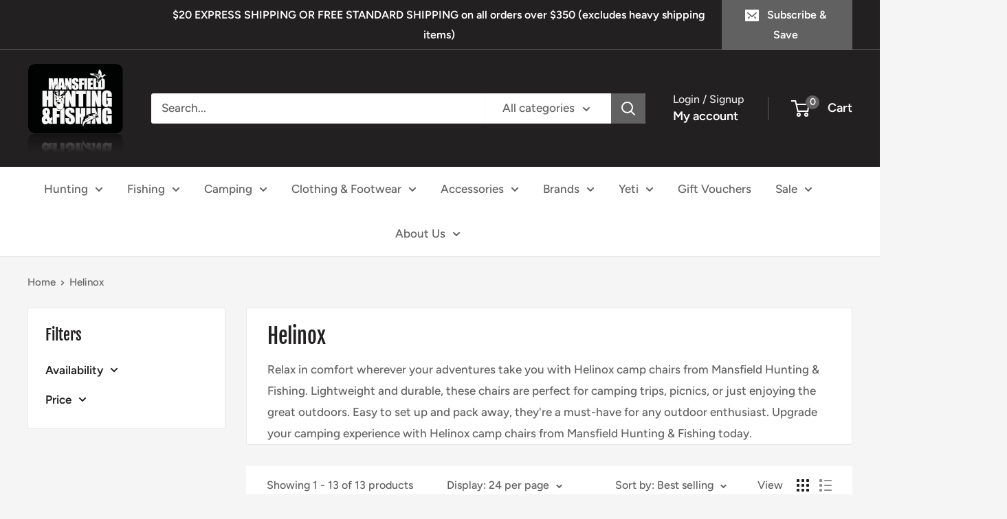

--- FILE ---
content_type: text/html; charset=utf-8
request_url: https://www.mansfieldhuntingandfishing.com.au/collections/helinox
body_size: 51580
content:
<!doctype html>

<html class="no-js" lang="en">
  <head>
    <meta charset="utf-8">
    <meta name="viewport" content="width=device-width, initial-scale=1.0, height=device-height, minimum-scale=1.0, maximum-scale=1.0">
    <meta name="theme-color" content="#2b6039">

    <title>Helinox Camp Chairs | Mansfield Hunting &amp; Fishing</title><meta name="description" content="Find the perfect seat for your next outdoor adventure with our Helinox Camp Chairs collection. Free shipping on orders over $300. Shop now!"><link rel="canonical" href="https://www.mansfieldhuntingandfishing.com.au/collections/helinox"><link rel="shortcut icon" href="//www.mansfieldhuntingandfishing.com.au/cdn/shop/files/logo_360x_565c0257-9488-4f78-ab2d-6e5dadd2e1ec_96x96.png?v=1619468545" type="image/png"><link rel="preload" as="style" href="//www.mansfieldhuntingandfishing.com.au/cdn/shop/t/17/assets/theme.css?v=65189454558328344071734323004">
    <link rel="preload" as="script" href="//www.mansfieldhuntingandfishing.com.au/cdn/shop/t/17/assets/theme.js?v=100826050309035837771710570878">
    <link rel="preconnect" href="https://cdn.shopify.com">
    <link rel="preconnect" href="https://fonts.shopifycdn.com">
    <link rel="dns-prefetch" href="https://productreviews.shopifycdn.com">
    <link rel="dns-prefetch" href="https://ajax.googleapis.com">
    <link rel="dns-prefetch" href="https://maps.googleapis.com">
    <link rel="dns-prefetch" href="https://maps.gstatic.com">

    <meta property="og:type" content="website">
  <meta property="og:title" content="Helinox">
  <meta property="og:image" content="http://www.mansfieldhuntingandfishing.com.au/cdn/shop/collections/Helinox_Official_Logo_Black_highres.webp?v=1713756313">
  <meta property="og:image:secure_url" content="https://www.mansfieldhuntingandfishing.com.au/cdn/shop/collections/Helinox_Official_Logo_Black_highres.webp?v=1713756313">
  <meta property="og:image:width" content="390">
  <meta property="og:image:height" content="435"><meta property="og:description" content="Find the perfect seat for your next outdoor adventure with our Helinox Camp Chairs collection. Free shipping on orders over $300. Shop now!"><meta property="og:url" content="https://www.mansfieldhuntingandfishing.com.au/collections/helinox">
<meta property="og:site_name" content="Mansfield Hunting &amp; Fishing"><meta name="twitter:card" content="summary"><meta name="twitter:title" content="Helinox">
  <meta name="twitter:description" content="Relax in comfort wherever your adventures take you with Helinox camp chairs from Mansfield Hunting &amp;amp; Fishing. Lightweight and durable, these chairs are perfect for camping trips, picnics, or just enjoying the great outdoors. Easy to set up and pack away, they&#39;re a must-have for any outdoor enthusiast. Upgrade your camping experience with Helinox camp chairs from Mansfield Hunting &amp;amp; Fishing today.">
  <meta name="twitter:image" content="https://www.mansfieldhuntingandfishing.com.au/cdn/shop/collections/Helinox_Official_Logo_Black_highres_600x600_crop_center.webp?v=1713756313">
    <link rel="preload" href="//www.mansfieldhuntingandfishing.com.au/cdn/fonts/fjalla_one/fjallaone_n4.262edaf1abaf5ed669f7ecd26fc3e24707a0ad85.woff2" as="font" type="font/woff2" crossorigin><link rel="preload" href="//www.mansfieldhuntingandfishing.com.au/cdn/fonts/figtree/figtree_n5.3b6b7df38aa5986536945796e1f947445832047c.woff2" as="font" type="font/woff2" crossorigin><style>
  @font-face {
  font-family: "Fjalla One";
  font-weight: 400;
  font-style: normal;
  font-display: swap;
  src: url("//www.mansfieldhuntingandfishing.com.au/cdn/fonts/fjalla_one/fjallaone_n4.262edaf1abaf5ed669f7ecd26fc3e24707a0ad85.woff2") format("woff2"),
       url("//www.mansfieldhuntingandfishing.com.au/cdn/fonts/fjalla_one/fjallaone_n4.f67f40342efd2b34cae019d50b4b5c4da6fc5da7.woff") format("woff");
}

  @font-face {
  font-family: Figtree;
  font-weight: 500;
  font-style: normal;
  font-display: swap;
  src: url("//www.mansfieldhuntingandfishing.com.au/cdn/fonts/figtree/figtree_n5.3b6b7df38aa5986536945796e1f947445832047c.woff2") format("woff2"),
       url("//www.mansfieldhuntingandfishing.com.au/cdn/fonts/figtree/figtree_n5.f26bf6dcae278b0ed902605f6605fa3338e81dab.woff") format("woff");
}

@font-face {
  font-family: Figtree;
  font-weight: 600;
  font-style: normal;
  font-display: swap;
  src: url("//www.mansfieldhuntingandfishing.com.au/cdn/fonts/figtree/figtree_n6.9d1ea52bb49a0a86cfd1b0383d00f83d3fcc14de.woff2") format("woff2"),
       url("//www.mansfieldhuntingandfishing.com.au/cdn/fonts/figtree/figtree_n6.f0fcdea525a0e47b2ae4ab645832a8e8a96d31d3.woff") format("woff");
}



  @font-face {
  font-family: Figtree;
  font-weight: 700;
  font-style: normal;
  font-display: swap;
  src: url("//www.mansfieldhuntingandfishing.com.au/cdn/fonts/figtree/figtree_n7.2fd9bfe01586148e644724096c9d75e8c7a90e55.woff2") format("woff2"),
       url("//www.mansfieldhuntingandfishing.com.au/cdn/fonts/figtree/figtree_n7.ea05de92d862f9594794ab281c4c3a67501ef5fc.woff") format("woff");
}

  @font-face {
  font-family: Figtree;
  font-weight: 500;
  font-style: italic;
  font-display: swap;
  src: url("//www.mansfieldhuntingandfishing.com.au/cdn/fonts/figtree/figtree_i5.969396f679a62854cf82dbf67acc5721e41351f0.woff2") format("woff2"),
       url("//www.mansfieldhuntingandfishing.com.au/cdn/fonts/figtree/figtree_i5.93bc1cad6c73ca9815f9777c49176dfc9d2890dd.woff") format("woff");
}

  @font-face {
  font-family: Figtree;
  font-weight: 700;
  font-style: italic;
  font-display: swap;
  src: url("//www.mansfieldhuntingandfishing.com.au/cdn/fonts/figtree/figtree_i7.06add7096a6f2ab742e09ec7e498115904eda1fe.woff2") format("woff2"),
       url("//www.mansfieldhuntingandfishing.com.au/cdn/fonts/figtree/figtree_i7.ee584b5fcaccdbb5518c0228158941f8df81b101.woff") format("woff");
}


  :root {
    --default-text-font-size : 15px;
    --base-text-font-size    : 17px;
    --heading-font-family    : "Fjalla One", sans-serif;
    --heading-font-weight    : 400;
    --heading-font-style     : normal;
    --text-font-family       : Figtree, sans-serif;
    --text-font-weight       : 500;
    --text-font-style        : normal;
    --text-font-bolder-weight: 600;
    --text-link-decoration   : underline;

    --text-color               : #616161;
    --text-color-rgb           : 97, 97, 97;
    --heading-color            : #222021;
    --border-color             : #e8e8e8;
    --border-color-rgb         : 232, 232, 232;
    --form-border-color        : #dbdbdb;
    --accent-color             : #2b6039;
    --accent-color-rgb         : 43, 96, 57;
    --link-color               : #cb1836;
    --link-color-hover         : #871024;
    --background               : #f5f5f5;
    --secondary-background     : #ffffff;
    --secondary-background-rgb : 255, 255, 255;
    --accent-background        : rgba(43, 96, 57, 0.08);

    --input-background: #ffffff;

    --error-color       : #cf0e0e;
    --error-background  : rgba(207, 14, 14, 0.07);
    --success-color     : #2b6039;
    --success-background: rgba(43, 96, 57, 0.11);

    --primary-button-background      : #222021;
    --primary-button-background-rgb  : 34, 32, 33;
    --primary-button-text-color      : #ffffff;
    --secondary-button-background    : #222021;
    --secondary-button-background-rgb: 34, 32, 33;
    --secondary-button-text-color    : #ffffff;

    --header-background      : #222021;
    --header-text-color      : #ffffff;
    --header-light-text-color: #e8e8e8;
    --header-border-color    : rgba(232, 232, 232, 0.3);
    --header-accent-color    : #616161;

    --footer-background-color:    #222021;
    --footer-heading-text-color:  #ffffff;
    --footer-body-text-color:     #ffffff;
    --footer-body-text-color-rgb: 255, 255, 255;
    --footer-accent-color:        #616161;
    --footer-accent-color-rgb:    97, 97, 97;
    --footer-border:              none;
    
    --flickity-arrow-color: #b5b5b5;--product-on-sale-accent           : #cf0e0e;
    --product-on-sale-accent-rgb       : 207, 14, 14;
    --product-on-sale-color            : #ffffff;
    --product-in-stock-color           : #1c7b36;
    --product-low-stock-color          : #cf0e0e;
    --product-sold-out-color           : #8a9297;
    --product-custom-label-1-background: #3f6ab1;
    --product-custom-label-1-color     : #ffffff;
    --product-custom-label-2-background: #8a44ae;
    --product-custom-label-2-color     : #ffffff;
    --product-review-star-color        : #ffbd00;

    --mobile-container-gutter : 20px;
    --desktop-container-gutter: 40px;

    /* Shopify related variables */
    --payment-terms-background-color: #f5f5f5;
  }
</style>

<script>
  // IE11 does not have support for CSS variables, so we have to polyfill them
  if (!(((window || {}).CSS || {}).supports && window.CSS.supports('(--a: 0)'))) {
    const script = document.createElement('script');
    script.type = 'text/javascript';
    script.src = 'https://cdn.jsdelivr.net/npm/css-vars-ponyfill@2';
    script.onload = function() {
      cssVars({});
    };

    document.getElementsByTagName('head')[0].appendChild(script);
  }
</script>


    <script>window.performance && window.performance.mark && window.performance.mark('shopify.content_for_header.start');</script><meta name="facebook-domain-verification" content="tmh1xpupa29g4i63w5a8yn8xzv110y">
<meta name="facebook-domain-verification" content="0mmzxn6l5znpuhg8hyoxev8rrefpry">
<meta name="google-site-verification" content="e8Ru9wl7scBUeSNJLfcYn6a3b1eEeEOJEWxM1zf-8mw">
<meta name="google-site-verification" content="kwWVJg5IA-e4WOOdxlRZe31rpXVzqJFh-VHkBOIsvjA">
<meta id="shopify-digital-wallet" name="shopify-digital-wallet" content="/25441722/digital_wallets/dialog">
<meta name="shopify-checkout-api-token" content="a20c8b351b1c7fb2bb23ed5728ff47fa">
<meta id="in-context-paypal-metadata" data-shop-id="25441722" data-venmo-supported="false" data-environment="production" data-locale="en_US" data-paypal-v4="true" data-currency="AUD">
<link rel="alternate" type="application/atom+xml" title="Feed" href="/collections/helinox.atom" />
<link rel="alternate" type="application/json+oembed" href="https://www.mansfieldhuntingandfishing.com.au/collections/helinox.oembed">
<script async="async" src="/checkouts/internal/preloads.js?locale=en-AU"></script>
<link rel="preconnect" href="https://shop.app" crossorigin="anonymous">
<script async="async" src="https://shop.app/checkouts/internal/preloads.js?locale=en-AU&shop_id=25441722" crossorigin="anonymous"></script>
<script id="apple-pay-shop-capabilities" type="application/json">{"shopId":25441722,"countryCode":"AU","currencyCode":"AUD","merchantCapabilities":["supports3DS"],"merchantId":"gid:\/\/shopify\/Shop\/25441722","merchantName":"Mansfield Hunting \u0026 Fishing","requiredBillingContactFields":["postalAddress","email","phone"],"requiredShippingContactFields":["postalAddress","email","phone"],"shippingType":"shipping","supportedNetworks":["visa","masterCard"],"total":{"type":"pending","label":"Mansfield Hunting \u0026 Fishing","amount":"1.00"},"shopifyPaymentsEnabled":true,"supportsSubscriptions":true}</script>
<script id="shopify-features" type="application/json">{"accessToken":"a20c8b351b1c7fb2bb23ed5728ff47fa","betas":["rich-media-storefront-analytics"],"domain":"www.mansfieldhuntingandfishing.com.au","predictiveSearch":true,"shopId":25441722,"locale":"en"}</script>
<script>var Shopify = Shopify || {};
Shopify.shop = "mansfield-hunting-fishing.myshopify.com";
Shopify.locale = "en";
Shopify.currency = {"active":"AUD","rate":"1.0"};
Shopify.country = "AU";
Shopify.theme = {"name":"[wip]Warehouse","id":140685017339,"schema_name":"Warehouse","schema_version":"5.1.0","theme_store_id":871,"role":"main"};
Shopify.theme.handle = "null";
Shopify.theme.style = {"id":null,"handle":null};
Shopify.cdnHost = "www.mansfieldhuntingandfishing.com.au/cdn";
Shopify.routes = Shopify.routes || {};
Shopify.routes.root = "/";</script>
<script type="module">!function(o){(o.Shopify=o.Shopify||{}).modules=!0}(window);</script>
<script>!function(o){function n(){var o=[];function n(){o.push(Array.prototype.slice.apply(arguments))}return n.q=o,n}var t=o.Shopify=o.Shopify||{};t.loadFeatures=n(),t.autoloadFeatures=n()}(window);</script>
<script>
  window.ShopifyPay = window.ShopifyPay || {};
  window.ShopifyPay.apiHost = "shop.app\/pay";
  window.ShopifyPay.redirectState = null;
</script>
<script id="shop-js-analytics" type="application/json">{"pageType":"collection"}</script>
<script defer="defer" async type="module" src="//www.mansfieldhuntingandfishing.com.au/cdn/shopifycloud/shop-js/modules/v2/client.init-shop-cart-sync_D0dqhulL.en.esm.js"></script>
<script defer="defer" async type="module" src="//www.mansfieldhuntingandfishing.com.au/cdn/shopifycloud/shop-js/modules/v2/chunk.common_CpVO7qML.esm.js"></script>
<script type="module">
  await import("//www.mansfieldhuntingandfishing.com.au/cdn/shopifycloud/shop-js/modules/v2/client.init-shop-cart-sync_D0dqhulL.en.esm.js");
await import("//www.mansfieldhuntingandfishing.com.au/cdn/shopifycloud/shop-js/modules/v2/chunk.common_CpVO7qML.esm.js");

  window.Shopify.SignInWithShop?.initShopCartSync?.({"fedCMEnabled":true,"windoidEnabled":true});

</script>
<script>
  window.Shopify = window.Shopify || {};
  if (!window.Shopify.featureAssets) window.Shopify.featureAssets = {};
  window.Shopify.featureAssets['shop-js'] = {"shop-cart-sync":["modules/v2/client.shop-cart-sync_D9bwt38V.en.esm.js","modules/v2/chunk.common_CpVO7qML.esm.js"],"init-fed-cm":["modules/v2/client.init-fed-cm_BJ8NPuHe.en.esm.js","modules/v2/chunk.common_CpVO7qML.esm.js"],"init-shop-email-lookup-coordinator":["modules/v2/client.init-shop-email-lookup-coordinator_pVrP2-kG.en.esm.js","modules/v2/chunk.common_CpVO7qML.esm.js"],"shop-cash-offers":["modules/v2/client.shop-cash-offers_CNh7FWN-.en.esm.js","modules/v2/chunk.common_CpVO7qML.esm.js","modules/v2/chunk.modal_DKF6x0Jh.esm.js"],"init-shop-cart-sync":["modules/v2/client.init-shop-cart-sync_D0dqhulL.en.esm.js","modules/v2/chunk.common_CpVO7qML.esm.js"],"init-windoid":["modules/v2/client.init-windoid_DaoAelzT.en.esm.js","modules/v2/chunk.common_CpVO7qML.esm.js"],"shop-toast-manager":["modules/v2/client.shop-toast-manager_1DND8Tac.en.esm.js","modules/v2/chunk.common_CpVO7qML.esm.js"],"pay-button":["modules/v2/client.pay-button_CFeQi1r6.en.esm.js","modules/v2/chunk.common_CpVO7qML.esm.js"],"shop-button":["modules/v2/client.shop-button_Ca94MDdQ.en.esm.js","modules/v2/chunk.common_CpVO7qML.esm.js"],"shop-login-button":["modules/v2/client.shop-login-button_DPYNfp1Z.en.esm.js","modules/v2/chunk.common_CpVO7qML.esm.js","modules/v2/chunk.modal_DKF6x0Jh.esm.js"],"avatar":["modules/v2/client.avatar_BTnouDA3.en.esm.js"],"shop-follow-button":["modules/v2/client.shop-follow-button_BMKh4nJE.en.esm.js","modules/v2/chunk.common_CpVO7qML.esm.js","modules/v2/chunk.modal_DKF6x0Jh.esm.js"],"init-customer-accounts-sign-up":["modules/v2/client.init-customer-accounts-sign-up_CJXi5kRN.en.esm.js","modules/v2/client.shop-login-button_DPYNfp1Z.en.esm.js","modules/v2/chunk.common_CpVO7qML.esm.js","modules/v2/chunk.modal_DKF6x0Jh.esm.js"],"init-shop-for-new-customer-accounts":["modules/v2/client.init-shop-for-new-customer-accounts_BoBxkgWu.en.esm.js","modules/v2/client.shop-login-button_DPYNfp1Z.en.esm.js","modules/v2/chunk.common_CpVO7qML.esm.js","modules/v2/chunk.modal_DKF6x0Jh.esm.js"],"init-customer-accounts":["modules/v2/client.init-customer-accounts_DCuDTzpR.en.esm.js","modules/v2/client.shop-login-button_DPYNfp1Z.en.esm.js","modules/v2/chunk.common_CpVO7qML.esm.js","modules/v2/chunk.modal_DKF6x0Jh.esm.js"],"checkout-modal":["modules/v2/client.checkout-modal_U_3e4VxF.en.esm.js","modules/v2/chunk.common_CpVO7qML.esm.js","modules/v2/chunk.modal_DKF6x0Jh.esm.js"],"lead-capture":["modules/v2/client.lead-capture_DEgn0Z8u.en.esm.js","modules/v2/chunk.common_CpVO7qML.esm.js","modules/v2/chunk.modal_DKF6x0Jh.esm.js"],"shop-login":["modules/v2/client.shop-login_CoM5QKZ_.en.esm.js","modules/v2/chunk.common_CpVO7qML.esm.js","modules/v2/chunk.modal_DKF6x0Jh.esm.js"],"payment-terms":["modules/v2/client.payment-terms_BmrqWn8r.en.esm.js","modules/v2/chunk.common_CpVO7qML.esm.js","modules/v2/chunk.modal_DKF6x0Jh.esm.js"]};
</script>
<script>(function() {
  var isLoaded = false;
  function asyncLoad() {
    if (isLoaded) return;
    isLoaded = true;
    var urls = ["https:\/\/chimpstatic.com\/mcjs-connected\/js\/users\/21a0a6137b822a6ab895130da\/6bd023ae3340d0d94e6fb1d11.js?shop=mansfield-hunting-fishing.myshopify.com","https:\/\/cdn.shopify.com\/s\/files\/1\/2544\/1722\/t\/4\/assets\/codisto.js?v=1634508550\u0026shop=mansfield-hunting-fishing.myshopify.com","https:\/\/static-us.afterpay.com\/shopify\/afterpay-attract\/afterpay-attract-widget.js?shop=mansfield-hunting-fishing.myshopify.com","https:\/\/sales-pop.carecart.io\/lib\/salesnotifier.js?shop=mansfield-hunting-fishing.myshopify.com","https:\/\/omnisnippet1.com\/inShop\/Embed\/shopify.js?shop=mansfield-hunting-fishing.myshopify.com","https:\/\/a.mailmunch.co\/widgets\/site-651355-a1a65e1693591f47b515fd9a8b8cd6b57b2083c6.js?shop=mansfield-hunting-fishing.myshopify.com"];
    for (var i = 0; i < urls.length; i++) {
      var s = document.createElement('script');
      s.type = 'text/javascript';
      s.async = true;
      s.src = urls[i];
      var x = document.getElementsByTagName('script')[0];
      x.parentNode.insertBefore(s, x);
    }
  };
  if(window.attachEvent) {
    window.attachEvent('onload', asyncLoad);
  } else {
    window.addEventListener('load', asyncLoad, false);
  }
})();</script>
<script id="__st">var __st={"a":25441722,"offset":-18000,"reqid":"1cf51e49-6678-4442-b5bd-1201ef781248-1764463154","pageurl":"www.mansfieldhuntingandfishing.com.au\/collections\/helinox","u":"c2578ba534e9","p":"collection","rtyp":"collection","rid":269342376098};</script>
<script>window.ShopifyPaypalV4VisibilityTracking = true;</script>
<script id="captcha-bootstrap">!function(){'use strict';const t='contact',e='account',n='new_comment',o=[[t,t],['blogs',n],['comments',n],[t,'customer']],c=[[e,'customer_login'],[e,'guest_login'],[e,'recover_customer_password'],[e,'create_customer']],r=t=>t.map((([t,e])=>`form[action*='/${t}']:not([data-nocaptcha='true']) input[name='form_type'][value='${e}']`)).join(','),a=t=>()=>t?[...document.querySelectorAll(t)].map((t=>t.form)):[];function s(){const t=[...o],e=r(t);return a(e)}const i='password',u='form_key',d=['recaptcha-v3-token','g-recaptcha-response','h-captcha-response',i],f=()=>{try{return window.sessionStorage}catch{return}},m='__shopify_v',_=t=>t.elements[u];function p(t,e,n=!1){try{const o=window.sessionStorage,c=JSON.parse(o.getItem(e)),{data:r}=function(t){const{data:e,action:n}=t;return t[m]||n?{data:e,action:n}:{data:t,action:n}}(c);for(const[e,n]of Object.entries(r))t.elements[e]&&(t.elements[e].value=n);n&&o.removeItem(e)}catch(o){console.error('form repopulation failed',{error:o})}}const l='form_type',E='cptcha';function T(t){t.dataset[E]=!0}const w=window,h=w.document,L='Shopify',v='ce_forms',y='captcha';let A=!1;((t,e)=>{const n=(g='f06e6c50-85a8-45c8-87d0-21a2b65856fe',I='https://cdn.shopify.com/shopifycloud/storefront-forms-hcaptcha/ce_storefront_forms_captcha_hcaptcha.v1.5.2.iife.js',D={infoText:'Protected by hCaptcha',privacyText:'Privacy',termsText:'Terms'},(t,e,n)=>{const o=w[L][v],c=o.bindForm;if(c)return c(t,g,e,D).then(n);var r;o.q.push([[t,g,e,D],n]),r=I,A||(h.body.append(Object.assign(h.createElement('script'),{id:'captcha-provider',async:!0,src:r})),A=!0)});var g,I,D;w[L]=w[L]||{},w[L][v]=w[L][v]||{},w[L][v].q=[],w[L][y]=w[L][y]||{},w[L][y].protect=function(t,e){n(t,void 0,e),T(t)},Object.freeze(w[L][y]),function(t,e,n,w,h,L){const[v,y,A,g]=function(t,e,n){const i=e?o:[],u=t?c:[],d=[...i,...u],f=r(d),m=r(i),_=r(d.filter((([t,e])=>n.includes(e))));return[a(f),a(m),a(_),s()]}(w,h,L),I=t=>{const e=t.target;return e instanceof HTMLFormElement?e:e&&e.form},D=t=>v().includes(t);t.addEventListener('submit',(t=>{const e=I(t);if(!e)return;const n=D(e)&&!e.dataset.hcaptchaBound&&!e.dataset.recaptchaBound,o=_(e),c=g().includes(e)&&(!o||!o.value);(n||c)&&t.preventDefault(),c&&!n&&(function(t){try{if(!f())return;!function(t){const e=f();if(!e)return;const n=_(t);if(!n)return;const o=n.value;o&&e.removeItem(o)}(t);const e=Array.from(Array(32),(()=>Math.random().toString(36)[2])).join('');!function(t,e){_(t)||t.append(Object.assign(document.createElement('input'),{type:'hidden',name:u})),t.elements[u].value=e}(t,e),function(t,e){const n=f();if(!n)return;const o=[...t.querySelectorAll(`input[type='${i}']`)].map((({name:t})=>t)),c=[...d,...o],r={};for(const[a,s]of new FormData(t).entries())c.includes(a)||(r[a]=s);n.setItem(e,JSON.stringify({[m]:1,action:t.action,data:r}))}(t,e)}catch(e){console.error('failed to persist form',e)}}(e),e.submit())}));const S=(t,e)=>{t&&!t.dataset[E]&&(n(t,e.some((e=>e===t))),T(t))};for(const o of['focusin','change'])t.addEventListener(o,(t=>{const e=I(t);D(e)&&S(e,y())}));const B=e.get('form_key'),M=e.get(l),P=B&&M;t.addEventListener('DOMContentLoaded',(()=>{const t=y();if(P)for(const e of t)e.elements[l].value===M&&p(e,B);[...new Set([...A(),...v().filter((t=>'true'===t.dataset.shopifyCaptcha))])].forEach((e=>S(e,t)))}))}(h,new URLSearchParams(w.location.search),n,t,e,['guest_login'])})(!0,!0)}();</script>
<script integrity="sha256-52AcMU7V7pcBOXWImdc/TAGTFKeNjmkeM1Pvks/DTgc=" data-source-attribution="shopify.loadfeatures" defer="defer" src="//www.mansfieldhuntingandfishing.com.au/cdn/shopifycloud/storefront/assets/storefront/load_feature-81c60534.js" crossorigin="anonymous"></script>
<script crossorigin="anonymous" defer="defer" src="//www.mansfieldhuntingandfishing.com.au/cdn/shopifycloud/storefront/assets/shopify_pay/storefront-65b4c6d7.js?v=20250812"></script>
<script data-source-attribution="shopify.dynamic_checkout.dynamic.init">var Shopify=Shopify||{};Shopify.PaymentButton=Shopify.PaymentButton||{isStorefrontPortableWallets:!0,init:function(){window.Shopify.PaymentButton.init=function(){};var t=document.createElement("script");t.src="https://www.mansfieldhuntingandfishing.com.au/cdn/shopifycloud/portable-wallets/latest/portable-wallets.en.js",t.type="module",document.head.appendChild(t)}};
</script>
<script data-source-attribution="shopify.dynamic_checkout.buyer_consent">
  function portableWalletsHideBuyerConsent(e){var t=document.getElementById("shopify-buyer-consent"),n=document.getElementById("shopify-subscription-policy-button");t&&n&&(t.classList.add("hidden"),t.setAttribute("aria-hidden","true"),n.removeEventListener("click",e))}function portableWalletsShowBuyerConsent(e){var t=document.getElementById("shopify-buyer-consent"),n=document.getElementById("shopify-subscription-policy-button");t&&n&&(t.classList.remove("hidden"),t.removeAttribute("aria-hidden"),n.addEventListener("click",e))}window.Shopify?.PaymentButton&&(window.Shopify.PaymentButton.hideBuyerConsent=portableWalletsHideBuyerConsent,window.Shopify.PaymentButton.showBuyerConsent=portableWalletsShowBuyerConsent);
</script>
<script data-source-attribution="shopify.dynamic_checkout.cart.bootstrap">document.addEventListener("DOMContentLoaded",(function(){function t(){return document.querySelector("shopify-accelerated-checkout-cart, shopify-accelerated-checkout")}if(t())Shopify.PaymentButton.init();else{new MutationObserver((function(e,n){t()&&(Shopify.PaymentButton.init(),n.disconnect())})).observe(document.body,{childList:!0,subtree:!0})}}));
</script>
<link id="shopify-accelerated-checkout-styles" rel="stylesheet" media="screen" href="https://www.mansfieldhuntingandfishing.com.au/cdn/shopifycloud/portable-wallets/latest/accelerated-checkout-backwards-compat.css" crossorigin="anonymous">
<style id="shopify-accelerated-checkout-cart">
        #shopify-buyer-consent {
  margin-top: 1em;
  display: inline-block;
  width: 100%;
}

#shopify-buyer-consent.hidden {
  display: none;
}

#shopify-subscription-policy-button {
  background: none;
  border: none;
  padding: 0;
  text-decoration: underline;
  font-size: inherit;
  cursor: pointer;
}

#shopify-subscription-policy-button::before {
  box-shadow: none;
}

      </style>

<script>window.performance && window.performance.mark && window.performance.mark('shopify.content_for_header.end');</script>

    <link rel="stylesheet" href="//www.mansfieldhuntingandfishing.com.au/cdn/shop/t/17/assets/theme.css?v=65189454558328344071734323004">

    


  <script type="application/ld+json">
  {
    "@context": "https://schema.org",
    "@type": "BreadcrumbList",
  "itemListElement": [{
      "@type": "ListItem",
      "position": 1,
      "name": "Home",
      "item": "https://www.mansfieldhuntingandfishing.com.au"
    },{
          "@type": "ListItem",
          "position": 2,
          "name": "Helinox",
          "item": "https://www.mansfieldhuntingandfishing.com.au/collections/helinox"
        }]
  }
  </script>



    <script>
      // This allows to expose several variables to the global scope, to be used in scripts
      window.theme = {
        pageType: "collection",
        cartCount: 0,
        moneyFormat: "${{amount}}",
        moneyWithCurrencyFormat: "${{amount}} AUD",
        currencyCodeEnabled: false,
        showDiscount: true,
        discountMode: "percentage",
        cartType: "page"
      };

      window.routes = {
        rootUrl: "\/",
        rootUrlWithoutSlash: '',
        cartUrl: "\/cart",
        cartAddUrl: "\/cart\/add",
        cartChangeUrl: "\/cart\/change",
        searchUrl: "\/search",
        productRecommendationsUrl: "\/recommendations\/products"
      };

      window.languages = {
        productRegularPrice: "Regular price",
        productSalePrice: "Sale price",
        collectionOnSaleLabel: "Save {{savings}}",
        productFormUnavailable: "Unavailable",
        productFormAddToCart: "Add to cart",
        productFormPreOrder: "Pre-order",
        productFormSoldOut: "Sold out",
        productAdded: "Product has been added to your cart",
        productAddedShort: "Added!",
        shippingEstimatorNoResults: "No shipping could be found for your address.",
        shippingEstimatorOneResult: "There is one shipping rate for your address:",
        shippingEstimatorMultipleResults: "There are {{count}} shipping rates for your address:",
        shippingEstimatorErrors: "There are some errors:"
      };

      document.documentElement.className = document.documentElement.className.replace('no-js', 'js');
    </script><script src="//www.mansfieldhuntingandfishing.com.au/cdn/shop/t/17/assets/theme.js?v=100826050309035837771710570878" defer></script>
    <script src="//www.mansfieldhuntingandfishing.com.au/cdn/shop/t/17/assets/custom.js?v=102476495355921946141710570878" defer></script><script>
        (function () {
          window.onpageshow = function() {
            // We force re-freshing the cart content onpageshow, as most browsers will serve a cache copy when hitting the
            // back button, which cause staled data
            document.documentElement.dispatchEvent(new CustomEvent('cart:refresh', {
              bubbles: true,
              detail: {scrollToTop: false}
            }));
          };
        })();
      </script><script type="text/javascript">
      (function(c,l,a,r,i,t,y){
          c[a]=c[a]||function(){(c[a].q=c[a].q||[]).push(arguments)};
          t=l.createElement(r);t.async=1;t.src="https://www.clarity.ms/tag/"+i;
          y=l.getElementsByTagName(r)[0];y.parentNode.insertBefore(t,y);
      })(window, document, "clarity", "script", "ljv7zvkwbm");
    </script>

  <!-- BEGIN app block: shopify://apps/klaviyo-email-marketing-sms/blocks/klaviyo-onsite-embed/2632fe16-c075-4321-a88b-50b567f42507 -->












  <script async src="https://static.klaviyo.com/onsite/js/Y3J7dU/klaviyo.js?company_id=Y3J7dU"></script>
  <script>!function(){if(!window.klaviyo){window._klOnsite=window._klOnsite||[];try{window.klaviyo=new Proxy({},{get:function(n,i){return"push"===i?function(){var n;(n=window._klOnsite).push.apply(n,arguments)}:function(){for(var n=arguments.length,o=new Array(n),w=0;w<n;w++)o[w]=arguments[w];var t="function"==typeof o[o.length-1]?o.pop():void 0,e=new Promise((function(n){window._klOnsite.push([i].concat(o,[function(i){t&&t(i),n(i)}]))}));return e}}})}catch(n){window.klaviyo=window.klaviyo||[],window.klaviyo.push=function(){var n;(n=window._klOnsite).push.apply(n,arguments)}}}}();</script>

  




  <script>
    window.klaviyoReviewsProductDesignMode = false
  </script>







<!-- END app block --><!-- BEGIN app block: shopify://apps/store-pickup-delivery-cr/blocks/app-embed/c3fec40a-5cb2-4a2b-851c-ed1eaed98975 -->



<style>.cr-hide{display: none!important}</style>

<script type="text/javascript">
    document.addEventListener('crButtonsLoaded', function (e) {
        var pickupContainer = document.getElementById("pickup-container");
        var crStoreForm = pickupContainer.closest("form");
        if (!crStoreForm) return;

        
        
        
        
            if (crStoreForm.action.indexOf('locale=') > -1){
                crStoreForm.action = crStoreForm.action.replace(/\?locale=(.*)\&?/ig, '?locale=en&step=contact_information')
            } else {
                crStoreForm.action += '?locale=en&step=contact_information';
            }        
        

        var crShippingInformation =  crStoreForm.action;
        var pivot = crShippingInformation.replace(/checkout\\[shipping_address\\]\\[first_name\\](.*?)\\&/ig, '');
        crShippingInformation = pivot + "&checkout[shipping_address][first_name]=&";

        pivot = crShippingInformation.replace(/checkout\\[shipping_address\\]\\[last_name\\](.*?)\\&/ig, '');
        crShippingInformation = pivot + "checkout[shipping_address][last_name]=&";

        pivot = crShippingInformation.replace(/checkout\\[shipping_address\\]\\[city\\](.*?)\\&/ig, '');
        crShippingInformation = pivot + "checkout[shipping_address][city]=&";

        pivot = crShippingInformation.replace(/checkout\\[shipping_address\\]\\[province\\](.*?)\\&/ig, '');
        crShippingInformation = pivot + "checkout[shipping_address][province]=&";

        pivot = crShippingInformation.replace(/checkout\\[shipping_address\\]\\[address1\\](.*?)\\&/ig, '');
        crShippingInformation = pivot + "checkout[shipping_address][address1]=&";

        pivot = crShippingInformation.replace(/checkout\\[shipping_address\\]\\[phone\\](.*?)\\&/ig, '');
        crShippingInformation = pivot + "checkout[shipping_address][phone]=&";

        pivot = crShippingInformation.replace(/checkout\\[shipping_address\\]\\[zip\\](.*?)\\&/ig, '');
        crShippingInformation = pivot + "checkout[shipping_address][zip]=&";

        pivot = crShippingInformation.replace(/checkout\\[shipping_address\\]\\[company\\](.*?)\\&/ig, '');
        crShippingInformation = pivot + "checkout[shipping_address][company]=&";
        crStoreForm.action = crShippingInformation
    })

    if (typeof storePickupSettings === 'undefined') {
        var storePickupSettings = '';
        var pickupLocale = '';
        var pickupCompany = '';
        var stores = [];
        var pickupTranslations = {};
        var pickupAddress = '';
    }

    
    var storePickupSettings = {"moneyFormat":"${{amount}}","max_days":"0","min_days":"1","name":true,"phone":true,"email":true,"date_enabled":true,"mandatory_collections":[{"id":"gid://shopify/Collection/224617726114","handle":"safes","title":"Safes"},{"id":"gid://shopify/Collection/390355615995","handle":"miller-rods","title":"Miller Rods - In Store Pick Up Only"},{"id":"gid://shopify/Collection/387937665275","handle":"traeger-smokers-butchering-equipement","title":"Traeger Smokers & Butcher Equipment"},{"id":"gid://shopify/Collection/431715877115","handle":"wildpie","title":"Wildpie"},{"id":"gid://shopify/Collection/431716040955","handle":"wild-made-meals","title":"Wild Made Meals"},{"id":"gid://shopify/Collection/433547739387","handle":"yeti-bags","title":"Yeti Bags"},{"id":"gid://shopify/Collection/433547804923","handle":"yeti-cargo","title":"Yeti Cargo"},{"id":"gid://shopify/Collection/433547968763","handle":"yeti-chairs-blankets","title":"Yeti Chairs & Blankets"},{"id":"gid://shopify/Collection/434473763067","handle":"yeti-cookware","title":"Yeti Cookware"},{"id":"gid://shopify/Collection/433547673851","handle":"yeti-hard-coolers","title":"Yeti Hard Coolers"},{"id":"gid://shopify/Collection/433547772155","handle":"yeti-luggage","title":"Yeti Luggage"}],"exclude_collections":[],"exclude_products":[],"blackoutDates":"","enableBlackoutDates":false,"cart_version":"v1_3","disabled":false,"message":"","button_text":"Pickup In Store","discount":"","extra_input_1":"","extra_input_2":"","extra_input_3":"","tagWithPickupDate":true,"tagWithPickupTime":true,"tagWithPickupLocation":false,"same_day_pickup":false,"stores_on_top":true,"above_weight":"","overwriteLocale":true,"locationsInASelect":false,"saveOnChange":false,"shippingEnabled":true,"pickupEnabled":true}
    var storeData = {"locale":"en","address":"17 High Street ","country":"Australia","city":"Mansfield","province":"Victoria","zip":"3722","company":"Mansfield Hunting & Fishing","shopPhone":"03 5779 1685"}
    storePickupSettings.extra_input_1 = '';
    storePickupSettings.extra_input_2 = '';
    storePickupSettings.extra_input_3 = '';

    var stores = [{"storeID":2540,"name":"Mansfield Hunting & Fishing","company":"","street":"17 High St","city":"Mansfield","country":"Australia","zip":"3722","province":"Victoria","disableSameDayPickup":false,"disableSameDayAfterHour":"00:00","enablePickupTime":false,"blackoutDates":"","cutOffStartTime":"00:00","cutOffMinPickupDays":"","allowTimeCutOff":false,"allowDisplayMoreInformation":false,"moreInformation":"","maxOrdersPerTimeSlot":0,"maxOrdersPerDay":0,"orderPreparationHours":"23","orderPreparationMinutes":"30","pickupDays":["1","2","3","4","5","6","7"],"daysOfWeek":{"0":{"min":{"hour":"09","minute":"00"},"max":{"hour":"19","minute":"00"}},"1":{"min":{"hour":"09","minute":"00"},"max":{"hour":"19","minute":"00"}},"2":{"min":{"hour":"09","minute":"00"},"max":{"hour":"19","minute":"00"}},"3":{"min":{"hour":"09","minute":"00"},"max":{"hour":"19","minute":"00"}},"4":{"min":{"hour":"09","minute":"00"},"max":{"hour":"19","minute":"00"}},"5":{"min":{"hour":"09","minute":"00"},"max":{"hour":"19","minute":"00"}},"6":{"min":{"hour":"09","minute":"00"},"max":{"hour":"19","minute":"00"}}},"enabled":"true"}]

    var crDeliverySettings = {};
    var deliverySlots = crDeliverySettings?.deliverySlots || [];
    var deliveryProductMeta = [];
    //console.log('deliveryProductMeta', deliveryProductMeta)
    if (typeof deliveryProductMeta.products !== 'undefined') {
        var deliveryProduct = deliveryProductMeta.products[0].variants[0].id;      
    } else if (typeof deliveryProductMeta.variants !== 'undefined') {                
        var deliveryProduct = deliveryProductMeta.variants.edges[0].node.id.replace('gid://shopify/ProductVariant/', '');        
    }

    var pickupTranslations = {"en":{"shippingMethod":"Shipping","pleaseClickCheckout":"Please click the checkout button to continue.","textButton":"Pickup In Store","mandatoryForPickupText":"An item in your cart must be collected","pickupDate":"Pickup Date","chooseADateTime":"Choose a date/time","nameOfPersonCollecting":"Name of person collecting","pickupFirstName":"First name","pickupLastName":"Last name","yourName":"Your name","contactNumber":"Contact Number","pickupEmail":"Your email address","contactNumberPlaceholder":"(123)-456-7890","pickupEmailPlaceholder":"email address","pickupStore":"Pickup Store","chooseLocation":"Choose a location below for pickup","chooseLocationOption":"Please choose a location","pickupDateError":"Please enter a pickup date.","nameOfPersonCollectingError":"Please enter who will be picking up your order.","pickupFirstNameError":"Enter a first name","pickupLastNameError":"Enter a last name","contactNumberError":"Please enter a phone number.","emailError":"Please enter your email address.","storeSelectError":"Please select which store you will pick up from","extra1Placeholder":"","extra2Placeholder":"","extra3Placeholder":"","extraField1Error":"You must complete this field","extraField2Error":"You must complete this field","extraField3Error":"You must complete this field","deliveryMethod":"Delivery","deliveryDateError":"Please choose a delivery date.","between":"Between","minOrderMessage":"To select delivery, your order must be over","yourPostalCode":"Your zip code","zipNotAvailableError":"Sorry, but we don't deliver in your area","askForZipError":"Please enter a valid zipcode","enterYourZipCode":"Enter your zip code into the field below to check if you are eligible for local delivery:","deliveryDay":"Delivery day","chooseADeliveryDay":"Choose a delivery slot","deliveryInformation":"Delivery information","thankYourMarker":"Delivery address","deliveryShippingAddressTitle":"Delivery address","continueToShippingMethod":"Continue","freeDelivery":"Free delivery","localDelivery":"Local delivery","deliveryShippingTitle":"Local delivery","waitingOnRatesNotice":"Waiting...","noRatesForCartOrDestinationNotice":"Delivery is not available for your cart or destination.","weDontOfferDeliveryHere":"We don't offer delivery here","pleaseEnterYourShippingInformationNotice":"Please go back to the shopping cart page and provide a postal code.","deliveryreviewBlockTitle":"Delivery to","shippingTitle1":"Store Pickup","noRatesForCart":"Pickup is not available for your cart or destination.","noRatesForCountryNotice":"We do not offer pickups in this country.","contactAddressTitle":"Pickup address","first_name_label":"First name:","first_name_placeholder":"First name","optional_first_name_label":"First name","optional_first_name_placeholder":"First name (optional)","last_name_label":"Last name","last_name_placeholder":"Last name","company":"Company","zip_code_label":"Zip code","zip_code_placeholder":"ZIP code","postal_code_label":"Postal code","postcode_label":"Postal code","postal_code_placeholder":"Postal code","postcode_placeholder":"Post code","city_label":"City","country_label":"Country","address_title":"Address","address1_label":"Address","orderSummary":"Free Pickup","shippingLabel":"Store Pickup","taxesLabel":"Taxes","shippingDefaultValue":"Calculated at next step","freeTotalLabel":"Free","shippingTitle2":"Store Pickup","billingAddressTitle":"Billing address","sameBillingAddressLabel":"Please use the option below ⬇","differentBillingAddressLabel":"Use a different billing address","billingAddressDescription":"Please enter your Billing Address:","billingAddressDescriptionNoShippingAddress":"Please enter your Billing Address:","thankYouMarkerShipping":"Pickup address","thankYouMarkerCurrent":"Pickup address","shippingAddressTitle":"Pickup address","orderUpdatesSubscribeToEmailNotifications":"Get pickup updates by email","orderUpdatesSubscribeToPhoneNotifications":"Get pickup updates by email or SMS","orderUpdatesSubscribeToEmailOrPhoneNotifications":"Get pickup updates by SMS","reviewBlockShippingAddressTitle":"Store Pickup","continue_to_shipping_method":"Continue"}}

    if (typeof storeData !== 'undefined') {
        var pickupCompany = storeData.company;
        var pickupAddress = storeData.address;
        var pickupCity = storeData.city;
        var pickupCountry = storeData.country;
        var pickupZip = storeData.zip;
        var pickupProvince = storeData.province;
        var pickupLocale = storeData.locale;
        var shopPhone = storeData.shopPhone;
    }

    if (stores.length && typeof stores[0] !== 'undefined') {
        pickupAddress = stores[0].street;
        pickupCountry = stores[0].country;
        pickupCity = stores[0].city;
        pickupProvince = stores[0].province;
        pickupZip = stores[0].zip;
        pickupCompany = stores[0].name.replace(/\#/, '').replace(/\'/, '');
    }

    var CRpickupProductEnabled = true;
    var CRdeliveryProductEnabled = false;
    var CRcarrierServiceEnabled = false;
    var CRdisabledTimes = [];
    var CRoverRidingRules = [];

    if (typeof pickupProduct === "undefined") {
        var pickupProduct = 44474753646843;
    }
    

    //var appUrl = 'https://app.thecreativer.com/';
    var appUrl = 'https://app2.thecreativer.com/';
    var pickupProductInCart = false;
    var CRpermanentDomain = 'mansfield-hunting-fishing.myshopify.com';

    

    document.addEventListener("DOMContentLoaded", function(){
        //disableCheckoutButton();
    });

    var crProducts = [];

    


</script>


<div style="display:none;">    
    <script>var crItems = [];</script>
    <script>var CRcollectionIds = [];</script>
    
</div>

<!-- BEGIN app snippet: template -->


  <div class="pickup-wrapper">
    <div id="pickup-container" class="v3 cr-hide" style="flex-direction: column; margin-bottom: 1rem;margin-top: 1rem;">
      <div class="pickup-loading"></div>
      <div id="pickup-header"></div>
      <div class="cr-delivery-methods">
        
          <div class="cr-delivery-method cr-shipping-method selected">
            <img loading="lazy" src="https://cdn.shopify.com/extensions/019ad09a-01cd-70ec-87a3-3f88b9251b8a/store-pickup-2-93/assets/cr-shipping-icon.png" height="" width="" class="pickup-icon" alt="shipping icon">
            <p class="cr-delivery-method-text" id="cr-shipping-text"></p>
          </div>
        

        

        <div class="js-toggle-pickup pickup-button cr-delivery-method">
          <img loading="lazy" src="https://cdn.shopify.com/extensions/019ad09a-01cd-70ec-87a3-3f88b9251b8a/store-pickup-2-93/assets/cr-store-pickup-icon.png" height="" width="" alt="pickup icon">
          <p class="cr-delivery-method-text" id="cr-pickup-text"></p>
        </div>
      </div>

      <div class="delivery-method-desc" id="pleaseClickCheckout"></div>

      <!-- Delivery fields -->
      

      <!-- Name of person picking up etc -->
      <div id="pickup-details" style="display:none;">
        <div class="js-stores-position-1"></div>
        
          
            <label id="pickup-date-label" for="pickup-date"></label>
            <div style="position:relative">
              <input type="text" class="datepicker" aria-labelledby="pickup-date-start" id="pickup-date-start" name="pickup-date-start" placeholder="" readonly>
              <span class="cr-calendar-icon">
                                <svg version="1.1" id="Capa_1" xmlns="http://www.w3.org/2000/svg" xmlns:xlink="http://www.w3.org/1999/xlink" x="0px" y="0px" width="36.447px" height="36.447px" viewBox="0 0 36.447 36.447" style="enable-background:new 0 0 36.447 36.447;" xml:space="preserve"><path d="M30.224,3.948h-1.098V2.75c0-1.517-1.197-2.75-2.67-2.75c-1.474,0-2.67,1.233-2.67,2.75v1.197h-2.74V2.75 c0-1.517-1.197-2.75-2.67-2.75c-1.473,0-2.67,1.233-2.67,2.75v1.197h-2.74V2.75c0-1.517-1.197-2.75-2.67-2.75 c-1.473,0-2.67,1.233-2.67,2.75v1.197H6.224c-2.343,0-4.25,1.907-4.25,4.25v24c0,2.343,1.907,4.25,4.25,4.25h24 c2.344,0,4.25-1.907,4.25-4.25v-24C34.474,5.855,32.567,3.948,30.224,3.948z M25.286,2.75c0-0.689,0.525-1.25,1.17-1.25 c0.646,0,1.17,0.561,1.17,1.25v4.896c0,0.689-0.524,1.25-1.17,1.25c-0.645,0-1.17-0.561-1.17-1.25V2.75z M17.206,2.75 c0-0.689,0.525-1.25,1.17-1.25s1.17,0.561,1.17,1.25v4.896c0,0.689-0.525,1.25-1.17,1.25s-1.17-0.561-1.17-1.25V2.75z M9.125,2.75 c0-0.689,0.525-1.25,1.17-1.25s1.17,0.561,1.17,1.25v4.896c0,0.689-0.525,1.25-1.17,1.25s-1.17-0.561-1.17-1.25V2.75z M31.974,32.198c0,0.965-0.785,1.75-1.75,1.75h-24c-0.965,0-1.75-0.785-1.75-1.75v-22h27.5V32.198z"/><rect x="6.724" y="14.626" width="4.595" height="4.089"/><rect x="12.857" y="14.626" width="4.596" height="4.089"/><rect x="18.995" y="14.626" width="4.595" height="4.089"/><rect x="25.128" y="14.626" width="4.596" height="4.089"/><rect x="6.724" y="20.084" width="4.595" height="4.086"/><rect x="12.857" y="20.084" width="4.596" height="4.086"/><rect x="18.995" y="20.084" width="4.595" height="4.086"/><rect x="25.128" y="20.084" width="4.596" height="4.086"/><rect x="6.724" y="25.54" width="4.595" height="4.086"/><rect x="12.857" y="25.54" width="4.596" height="4.086"/><rect x="18.995" y="25.54" width="4.595" height="4.086"/><rect x="25.128" y="25.54" width="4.596" height="4.086"/></svg>
                            </span>
              <input aria-labelledby="pickup-time" type="text" id="pickup-time" style="display: none;">
            </div>
            
              <label id="pickup-date-start-error" class="valid" for="pickup-date-start" style="display: none;"></label>
            
          
        

        
          <label id="pickup-name-label"for="pickup-name"></label>

          <input style="margin-bottom: 0;" type="hidden" id="pickup-name" name="pickup-name" placeholder="Your name">
          <div style="display: flex;">
            <div style="margin-right: 10px;">
              <input aria-labelledby="pickup-first-name" style="margin-bottom: 0px;" type="text" id="pickup-first-name" name="pickup-first-name" placeholder="">
            </div>
            <div>
              <input aria-labelledby="pickup-last-name" style="margin-bottom: 0px;" type="text" id="pickup-last-name" name="pickup-last-name" placeholder="">
            </div>
          </div>
        
        
          <label id="pickup-number-label" for="pickup-number"></label>
          <input type="text" id="pickup-number" name="pickup-number" placeholder="" />
        

        
          <label id="pickup-email-label" for="pickup-email"></label>
          
            <input type="text" id="pickup-email" name="pickup-email" placeholder="" />
          

        

        

        

        

        <div class="js-stores-position-2"></div>
        

        <div class="js-storepickup-message"></div>
        <input type="hidden" id="pickup-attribute" name="attributes[pickup]" value="">
        <input type="hidden" id="pickup-information" name="attributes[Pickup_Information]" value="">
        <input type="hidden" id="pickup-selected-store" name="attributes[Pickup_Store]" value="">

        <input type="hidden" id="pickup-selected-store-id" name="attributes[Pickup_StoreID]" value="">
        <input type="hidden" id="pickup-selected-date" name="attributes[_formattedDate]" value="">
        <input type="hidden" id="pickup-unixtimestamp" name="attributes[_unixTimestamp]" value="">

        

        
          <input type="hidden" id="note-pickup-date" name="attributes[Pickup_date]" value="">
          <input type="hidden" id="note-pickup-time" name="attributes[Pickup_time]" value="">
        

        
          <input type="hidden" id="note-pickup-name" name="attributes[Pickup_name]" value="">
        

        
          <input type="hidden" id="note-pickup-phone" name="attributes[Pickup_phone]" value="">
        

        

        

        
      </div>
    </div>
  </div>
<!-- END app snippet -->

<!-- End dev-->



<!-- END app block --><script src="https://cdn.shopify.com/extensions/019ad09a-01cd-70ec-87a3-3f88b9251b8a/store-pickup-2-93/assets/app.min.js" type="text/javascript" defer="defer"></script>
<link href="https://cdn.shopify.com/extensions/019ad09a-01cd-70ec-87a3-3f88b9251b8a/store-pickup-2-93/assets/style.css" rel="stylesheet" type="text/css" media="all">
<link href="https://monorail-edge.shopifysvc.com" rel="dns-prefetch">
<script>(function(){if ("sendBeacon" in navigator && "performance" in window) {try {var session_token_from_headers = performance.getEntriesByType('navigation')[0].serverTiming.find(x => x.name == '_s').description;} catch {var session_token_from_headers = undefined;}var session_cookie_matches = document.cookie.match(/_shopify_s=([^;]*)/);var session_token_from_cookie = session_cookie_matches && session_cookie_matches.length === 2 ? session_cookie_matches[1] : "";var session_token = session_token_from_headers || session_token_from_cookie || "";function handle_abandonment_event(e) {var entries = performance.getEntries().filter(function(entry) {return /monorail-edge.shopifysvc.com/.test(entry.name);});if (!window.abandonment_tracked && entries.length === 0) {window.abandonment_tracked = true;var currentMs = Date.now();var navigation_start = performance.timing.navigationStart;var payload = {shop_id: 25441722,url: window.location.href,navigation_start,duration: currentMs - navigation_start,session_token,page_type: "collection"};window.navigator.sendBeacon("https://monorail-edge.shopifysvc.com/v1/produce", JSON.stringify({schema_id: "online_store_buyer_site_abandonment/1.1",payload: payload,metadata: {event_created_at_ms: currentMs,event_sent_at_ms: currentMs}}));}}window.addEventListener('pagehide', handle_abandonment_event);}}());</script>
<script id="web-pixels-manager-setup">(function e(e,d,r,n,o){if(void 0===o&&(o={}),!Boolean(null===(a=null===(i=window.Shopify)||void 0===i?void 0:i.analytics)||void 0===a?void 0:a.replayQueue)){var i,a;window.Shopify=window.Shopify||{};var t=window.Shopify;t.analytics=t.analytics||{};var s=t.analytics;s.replayQueue=[],s.publish=function(e,d,r){return s.replayQueue.push([e,d,r]),!0};try{self.performance.mark("wpm:start")}catch(e){}var l=function(){var e={modern:/Edge?\/(1{2}[4-9]|1[2-9]\d|[2-9]\d{2}|\d{4,})\.\d+(\.\d+|)|Firefox\/(1{2}[4-9]|1[2-9]\d|[2-9]\d{2}|\d{4,})\.\d+(\.\d+|)|Chrom(ium|e)\/(9{2}|\d{3,})\.\d+(\.\d+|)|(Maci|X1{2}).+ Version\/(15\.\d+|(1[6-9]|[2-9]\d|\d{3,})\.\d+)([,.]\d+|)( \(\w+\)|)( Mobile\/\w+|) Safari\/|Chrome.+OPR\/(9{2}|\d{3,})\.\d+\.\d+|(CPU[ +]OS|iPhone[ +]OS|CPU[ +]iPhone|CPU IPhone OS|CPU iPad OS)[ +]+(15[._]\d+|(1[6-9]|[2-9]\d|\d{3,})[._]\d+)([._]\d+|)|Android:?[ /-](13[3-9]|1[4-9]\d|[2-9]\d{2}|\d{4,})(\.\d+|)(\.\d+|)|Android.+Firefox\/(13[5-9]|1[4-9]\d|[2-9]\d{2}|\d{4,})\.\d+(\.\d+|)|Android.+Chrom(ium|e)\/(13[3-9]|1[4-9]\d|[2-9]\d{2}|\d{4,})\.\d+(\.\d+|)|SamsungBrowser\/([2-9]\d|\d{3,})\.\d+/,legacy:/Edge?\/(1[6-9]|[2-9]\d|\d{3,})\.\d+(\.\d+|)|Firefox\/(5[4-9]|[6-9]\d|\d{3,})\.\d+(\.\d+|)|Chrom(ium|e)\/(5[1-9]|[6-9]\d|\d{3,})\.\d+(\.\d+|)([\d.]+$|.*Safari\/(?![\d.]+ Edge\/[\d.]+$))|(Maci|X1{2}).+ Version\/(10\.\d+|(1[1-9]|[2-9]\d|\d{3,})\.\d+)([,.]\d+|)( \(\w+\)|)( Mobile\/\w+|) Safari\/|Chrome.+OPR\/(3[89]|[4-9]\d|\d{3,})\.\d+\.\d+|(CPU[ +]OS|iPhone[ +]OS|CPU[ +]iPhone|CPU IPhone OS|CPU iPad OS)[ +]+(10[._]\d+|(1[1-9]|[2-9]\d|\d{3,})[._]\d+)([._]\d+|)|Android:?[ /-](13[3-9]|1[4-9]\d|[2-9]\d{2}|\d{4,})(\.\d+|)(\.\d+|)|Mobile Safari.+OPR\/([89]\d|\d{3,})\.\d+\.\d+|Android.+Firefox\/(13[5-9]|1[4-9]\d|[2-9]\d{2}|\d{4,})\.\d+(\.\d+|)|Android.+Chrom(ium|e)\/(13[3-9]|1[4-9]\d|[2-9]\d{2}|\d{4,})\.\d+(\.\d+|)|Android.+(UC? ?Browser|UCWEB|U3)[ /]?(15\.([5-9]|\d{2,})|(1[6-9]|[2-9]\d|\d{3,})\.\d+)\.\d+|SamsungBrowser\/(5\.\d+|([6-9]|\d{2,})\.\d+)|Android.+MQ{2}Browser\/(14(\.(9|\d{2,})|)|(1[5-9]|[2-9]\d|\d{3,})(\.\d+|))(\.\d+|)|K[Aa][Ii]OS\/(3\.\d+|([4-9]|\d{2,})\.\d+)(\.\d+|)/},d=e.modern,r=e.legacy,n=navigator.userAgent;return n.match(d)?"modern":n.match(r)?"legacy":"unknown"}(),u="modern"===l?"modern":"legacy",c=(null!=n?n:{modern:"",legacy:""})[u],f=function(e){return[e.baseUrl,"/wpm","/b",e.hashVersion,"modern"===e.buildTarget?"m":"l",".js"].join("")}({baseUrl:d,hashVersion:r,buildTarget:u}),m=function(e){var d=e.version,r=e.bundleTarget,n=e.surface,o=e.pageUrl,i=e.monorailEndpoint;return{emit:function(e){var a=e.status,t=e.errorMsg,s=(new Date).getTime(),l=JSON.stringify({metadata:{event_sent_at_ms:s},events:[{schema_id:"web_pixels_manager_load/3.1",payload:{version:d,bundle_target:r,page_url:o,status:a,surface:n,error_msg:t},metadata:{event_created_at_ms:s}}]});if(!i)return console&&console.warn&&console.warn("[Web Pixels Manager] No Monorail endpoint provided, skipping logging."),!1;try{return self.navigator.sendBeacon.bind(self.navigator)(i,l)}catch(e){}var u=new XMLHttpRequest;try{return u.open("POST",i,!0),u.setRequestHeader("Content-Type","text/plain"),u.send(l),!0}catch(e){return console&&console.warn&&console.warn("[Web Pixels Manager] Got an unhandled error while logging to Monorail."),!1}}}}({version:r,bundleTarget:l,surface:e.surface,pageUrl:self.location.href,monorailEndpoint:e.monorailEndpoint});try{o.browserTarget=l,function(e){var d=e.src,r=e.async,n=void 0===r||r,o=e.onload,i=e.onerror,a=e.sri,t=e.scriptDataAttributes,s=void 0===t?{}:t,l=document.createElement("script"),u=document.querySelector("head"),c=document.querySelector("body");if(l.async=n,l.src=d,a&&(l.integrity=a,l.crossOrigin="anonymous"),s)for(var f in s)if(Object.prototype.hasOwnProperty.call(s,f))try{l.dataset[f]=s[f]}catch(e){}if(o&&l.addEventListener("load",o),i&&l.addEventListener("error",i),u)u.appendChild(l);else{if(!c)throw new Error("Did not find a head or body element to append the script");c.appendChild(l)}}({src:f,async:!0,onload:function(){if(!function(){var e,d;return Boolean(null===(d=null===(e=window.Shopify)||void 0===e?void 0:e.analytics)||void 0===d?void 0:d.initialized)}()){var d=window.webPixelsManager.init(e)||void 0;if(d){var r=window.Shopify.analytics;r.replayQueue.forEach((function(e){var r=e[0],n=e[1],o=e[2];d.publishCustomEvent(r,n,o)})),r.replayQueue=[],r.publish=d.publishCustomEvent,r.visitor=d.visitor,r.initialized=!0}}},onerror:function(){return m.emit({status:"failed",errorMsg:"".concat(f," has failed to load")})},sri:function(e){var d=/^sha384-[A-Za-z0-9+/=]+$/;return"string"==typeof e&&d.test(e)}(c)?c:"",scriptDataAttributes:o}),m.emit({status:"loading"})}catch(e){m.emit({status:"failed",errorMsg:(null==e?void 0:e.message)||"Unknown error"})}}})({shopId: 25441722,storefrontBaseUrl: "https://www.mansfieldhuntingandfishing.com.au",extensionsBaseUrl: "https://extensions.shopifycdn.com/cdn/shopifycloud/web-pixels-manager",monorailEndpoint: "https://monorail-edge.shopifysvc.com/unstable/produce_batch",surface: "storefront-renderer",enabledBetaFlags: ["2dca8a86"],webPixelsConfigList: [{"id":"1404076283","configuration":"{\"accountID\":\"Y3J7dU\",\"webPixelConfig\":\"eyJlbmFibGVBZGRlZFRvQ2FydEV2ZW50cyI6IHRydWV9\"}","eventPayloadVersion":"v1","runtimeContext":"STRICT","scriptVersion":"9a3e1117c25e3d7955a2b89bcfe1cdfd","type":"APP","apiClientId":123074,"privacyPurposes":["ANALYTICS","MARKETING"],"dataSharingAdjustments":{"protectedCustomerApprovalScopes":["read_customer_address","read_customer_email","read_customer_name","read_customer_personal_data","read_customer_phone"]}},{"id":"510296315","configuration":"{\"config\":\"{\\\"pixel_id\\\":\\\"G-RQ0RSVVJT2\\\",\\\"target_country\\\":\\\"AU\\\",\\\"gtag_events\\\":[{\\\"type\\\":\\\"begin_checkout\\\",\\\"action_label\\\":[\\\"G-RQ0RSVVJT2\\\",\\\"AW-337848116\\\/OCFCCNSHzdMCELTOjKEB\\\"]},{\\\"type\\\":\\\"search\\\",\\\"action_label\\\":[\\\"G-RQ0RSVVJT2\\\",\\\"AW-337848116\\\/O_MACNeHzdMCELTOjKEB\\\"]},{\\\"type\\\":\\\"view_item\\\",\\\"action_label\\\":[\\\"G-RQ0RSVVJT2\\\",\\\"AW-337848116\\\/2YAWCM6HzdMCELTOjKEB\\\",\\\"MC-EGD9ZD4CGY\\\"]},{\\\"type\\\":\\\"purchase\\\",\\\"action_label\\\":[\\\"G-RQ0RSVVJT2\\\",\\\"AW-337848116\\\/xjIGCMuHzdMCELTOjKEB\\\",\\\"MC-EGD9ZD4CGY\\\"]},{\\\"type\\\":\\\"page_view\\\",\\\"action_label\\\":[\\\"G-RQ0RSVVJT2\\\",\\\"AW-337848116\\\/CUzeCMiHzdMCELTOjKEB\\\",\\\"MC-EGD9ZD4CGY\\\"]},{\\\"type\\\":\\\"add_payment_info\\\",\\\"action_label\\\":[\\\"G-RQ0RSVVJT2\\\",\\\"AW-337848116\\\/gRI1CNqHzdMCELTOjKEB\\\"]},{\\\"type\\\":\\\"add_to_cart\\\",\\\"action_label\\\":[\\\"G-RQ0RSVVJT2\\\",\\\"AW-337848116\\\/o9chCNGHzdMCELTOjKEB\\\"]}],\\\"enable_monitoring_mode\\\":false}\"}","eventPayloadVersion":"v1","runtimeContext":"OPEN","scriptVersion":"b2a88bafab3e21179ed38636efcd8a93","type":"APP","apiClientId":1780363,"privacyPurposes":[],"dataSharingAdjustments":{"protectedCustomerApprovalScopes":["read_customer_address","read_customer_email","read_customer_name","read_customer_personal_data","read_customer_phone"]}},{"id":"198476027","configuration":"{\"pixel_id\":\"183462352230543\",\"pixel_type\":\"facebook_pixel\",\"metaapp_system_user_token\":\"-\"}","eventPayloadVersion":"v1","runtimeContext":"OPEN","scriptVersion":"ca16bc87fe92b6042fbaa3acc2fbdaa6","type":"APP","apiClientId":2329312,"privacyPurposes":["ANALYTICS","MARKETING","SALE_OF_DATA"],"dataSharingAdjustments":{"protectedCustomerApprovalScopes":["read_customer_address","read_customer_email","read_customer_name","read_customer_personal_data","read_customer_phone"]}},{"id":"69533947","eventPayloadVersion":"v1","runtimeContext":"LAX","scriptVersion":"1","type":"CUSTOM","privacyPurposes":["ANALYTICS"],"name":"Google Analytics tag (migrated)"},{"id":"shopify-app-pixel","configuration":"{}","eventPayloadVersion":"v1","runtimeContext":"STRICT","scriptVersion":"0450","apiClientId":"shopify-pixel","type":"APP","privacyPurposes":["ANALYTICS","MARKETING"]},{"id":"shopify-custom-pixel","eventPayloadVersion":"v1","runtimeContext":"LAX","scriptVersion":"0450","apiClientId":"shopify-pixel","type":"CUSTOM","privacyPurposes":["ANALYTICS","MARKETING"]}],isMerchantRequest: false,initData: {"shop":{"name":"Mansfield Hunting \u0026 Fishing","paymentSettings":{"currencyCode":"AUD"},"myshopifyDomain":"mansfield-hunting-fishing.myshopify.com","countryCode":"AU","storefrontUrl":"https:\/\/www.mansfieldhuntingandfishing.com.au"},"customer":null,"cart":null,"checkout":null,"productVariants":[],"purchasingCompany":null},},"https://www.mansfieldhuntingandfishing.com.au/cdn","ae1676cfwd2530674p4253c800m34e853cb",{"modern":"","legacy":""},{"shopId":"25441722","storefrontBaseUrl":"https:\/\/www.mansfieldhuntingandfishing.com.au","extensionBaseUrl":"https:\/\/extensions.shopifycdn.com\/cdn\/shopifycloud\/web-pixels-manager","surface":"storefront-renderer","enabledBetaFlags":"[\"2dca8a86\"]","isMerchantRequest":"false","hashVersion":"ae1676cfwd2530674p4253c800m34e853cb","publish":"custom","events":"[[\"page_viewed\",{}],[\"collection_viewed\",{\"collection\":{\"id\":\"269342376098\",\"title\":\"Helinox\",\"productVariants\":[{\"price\":{\"amount\":169.99,\"currencyCode\":\"AUD\"},\"product\":{\"title\":\"Helinox Chair Zero\",\"vendor\":\"Mansfield Hunting \u0026 Fishing\",\"id\":\"6577020797090\",\"untranslatedTitle\":\"Helinox Chair Zero\",\"url\":\"\/products\/helinox-chair-zero-grey\",\"type\":\"CAMPING-OUTDOOR FURNITURE\"},\"id\":\"43235813392635\",\"image\":{\"src\":\"\/\/www.mansfieldhuntingandfishing.com.au\/cdn\/shop\/files\/Helinoxchairzeroblack.png?v=1684992807\"},\"sku\":\"8809272098751\",\"title\":\"BLACK\",\"untranslatedTitle\":\"BLACK\"},{\"price\":{\"amount\":169.99,\"currencyCode\":\"AUD\"},\"product\":{\"title\":\"Helinox Chair One (re) - Forest Green w Black Frame\",\"vendor\":\"Mansfield Hunting \u0026 Fishing\",\"id\":\"9054302372091\",\"untranslatedTitle\":\"Helinox Chair One (re) - Forest Green w Black Frame\",\"url\":\"\/products\/helinox-chair-one-re-forest-green-w-black-frame\",\"type\":\"CAMPING-ACCESSORIES\"},\"id\":\"47314978701563\",\"image\":{\"src\":\"\/\/www.mansfieldhuntingandfishing.com.au\/cdn\/shop\/files\/HX10003218_Chair_One_re__Forest_Green_with_Grey_Frame_ADDITIONAL_2-1200x1200-bd93c0f-1737508609015_800x_d97a7d81-3b1c-4b52-8789-b3bd73e61a96.webp?v=1751924732\"},\"sku\":\"8809874946085\",\"title\":\"Default Title\",\"untranslatedTitle\":\"Default Title\"},{\"price\":{\"amount\":169.99,\"currencyCode\":\"AUD\"},\"product\":{\"title\":\"Helinox Chair One (re) - Coyote Tan w Black Frame\",\"vendor\":\"Mansfield Hunting \u0026 Fishing\",\"id\":\"9054302306555\",\"untranslatedTitle\":\"Helinox Chair One (re) - Coyote Tan w Black Frame\",\"url\":\"\/products\/helinox-chair-one-re-coyote-tan-w-black-frame\",\"type\":\"CAMPING-ACCESSORIES\"},\"id\":\"47314978636027\",\"image\":{\"src\":\"\/\/www.mansfieldhuntingandfishing.com.au\/cdn\/shop\/files\/HX10003224_Chair_One_re__Coyote_Tan_with_Black_Frame_PRIMARY-1200x1200-28e5ebb-1737508440909_800x_aa5b1ce4-be87-4c6b-a5ba-fc3d2ecb3d2c.webp?v=1751924163\"},\"sku\":\"8809874946115\",\"title\":\"Default Title\",\"untranslatedTitle\":\"Default Title\"},{\"price\":{\"amount\":169.99,\"currencyCode\":\"AUD\"},\"product\":{\"title\":\"Helinox Chair One (re) - Black\/Nior\",\"vendor\":\"Mansfield Hunting \u0026 Fishing\",\"id\":\"8979108692219\",\"untranslatedTitle\":\"Helinox Chair One (re) - Black\/Nior\",\"url\":\"\/products\/helinox-chair-one-re-black-nior\",\"type\":\"CAMPING-ACCESSORIES\"},\"id\":\"47012733190395\",\"image\":{\"src\":\"\/\/www.mansfieldhuntingandfishing.com.au\/cdn\/shop\/files\/HelinoxChairOne_re_-BlackNior1.webp?v=1742592069\"},\"sku\":\"8809874946139\",\"title\":\"Default Title\",\"untranslatedTitle\":\"Default Title\"},{\"price\":{\"amount\":169.99,\"currencyCode\":\"AUD\"},\"product\":{\"title\":\"Helinox Chair One (re) - Blackout\",\"vendor\":\"Mansfield Hunting \u0026 Fishing\",\"id\":\"8979108626683\",\"untranslatedTitle\":\"Helinox Chair One (re) - Blackout\",\"url\":\"\/products\/helinox-chair-one-re-blackout\",\"type\":\"CAMPING-ACCESSORIES\"},\"id\":\"47012733124859\",\"image\":{\"src\":\"\/\/www.mansfieldhuntingandfishing.com.au\/cdn\/shop\/files\/HelinoxChairOne_re_-Blackout.webp?v=1742536241\"},\"sku\":\"8809874946146\",\"title\":\"Default Title\",\"untranslatedTitle\":\"Default Title\"},{\"price\":{\"amount\":169.99,\"currencyCode\":\"AUD\"},\"product\":{\"title\":\"Helinox Chair One (re) - Mint Multi Block\",\"vendor\":\"Mansfield Hunting \u0026 Fishing\",\"id\":\"8979108593915\",\"untranslatedTitle\":\"Helinox Chair One (re) - Mint Multi Block\",\"url\":\"\/products\/helinox-chair-one-re-mint-multi-block\",\"type\":\"CAMPING-ACCESSORIES\"},\"id\":\"47012733092091\",\"image\":{\"src\":\"\/\/www.mansfieldhuntingandfishing.com.au\/cdn\/shop\/files\/HelinoxChairOne_re_-MintMultiBlock1.webp?v=1742592796\"},\"sku\":\"8809874946061\",\"title\":\"Default Title\",\"untranslatedTitle\":\"Default Title\"},{\"price\":{\"amount\":37.99,\"currencyCode\":\"AUD\"},\"product\":{\"title\":\"Helinox Ground Sheet Chair One - RE\",\"vendor\":\"Mansfield Hunting \u0026 Fishing\",\"id\":\"8979102662907\",\"untranslatedTitle\":\"Helinox Ground Sheet Chair One - RE\",\"url\":\"\/products\/helinox-ground-sheet-chair-one-re\",\"type\":\"CAMPING-ACCESSORIES\"},\"id\":\"47012720378107\",\"image\":{\"src\":\"\/\/www.mansfieldhuntingandfishing.com.au\/cdn\/shop\/files\/HX10003308_Ground_Sheet_Chair_One_re_Black_PRIMARY-1200x1200-28e5ebb-1739175523727_800x_030b1d48-f847-46c4-96e5-fe44903158b2.webp?v=1743022058\"},\"sku\":\"8809874947365\",\"title\":\"BLACK\",\"untranslatedTitle\":\"BLACK\"},{\"price\":{\"amount\":135.0,\"currencyCode\":\"AUD\"},\"product\":{\"title\":\"Helinox Chair One Mini\",\"vendor\":\"Mansfield Hunting \u0026 Fishing\",\"id\":\"8350101504251\",\"untranslatedTitle\":\"Helinox Chair One Mini\",\"url\":\"\/products\/helinox-chair-one-mini\",\"type\":\"CAMPING-OUTDOOR FURNITURE\"},\"id\":\"45388730663163\",\"image\":{\"src\":\"\/\/www.mansfieldhuntingandfishing.com.au\/cdn\/shop\/files\/chaironeminimint.jpg?v=1710629974\"},\"sku\":\"8809937849063\",\"title\":\"MINT\",\"untranslatedTitle\":\"MINT\"},{\"price\":{\"amount\":219.99,\"currencyCode\":\"AUD\"},\"product\":{\"title\":\"Helinox Chair One XL BLK w Blue Frame\",\"vendor\":\"Mansfield Hunting \u0026 Fishing\",\"id\":\"8170081485051\",\"untranslatedTitle\":\"Helinox Chair One XL BLK w Blue Frame\",\"url\":\"\/products\/helinox-chair-one-xl-blk-w-blue-frame\",\"type\":\"CAMPING-ACCESSORIES\"},\"id\":\"44804505370875\",\"image\":{\"src\":\"\/\/www.mansfieldhuntingandfishing.com.au\/cdn\/shop\/files\/HELINOXCHAIRONEXL.png?v=1695174378\"},\"sku\":\"8809272092193\",\"title\":\"XL \/ BLACK\",\"untranslatedTitle\":\"XL \/ BLACK\"},{\"price\":{\"amount\":214.99,\"currencyCode\":\"AUD\"},\"product\":{\"title\":\"Helinox Chair Zero Large\",\"vendor\":\"Mansfield Hunting \u0026 Fishing\",\"id\":\"8114195103995\",\"untranslatedTitle\":\"Helinox Chair Zero Large\",\"url\":\"\/products\/helinox-chair-zero\",\"type\":\"CAMPING-OUTDOOR FURNITURE\"},\"id\":\"44596666204411\",\"image\":{\"src\":\"\/\/www.mansfieldhuntingandfishing.com.au\/cdn\/shop\/files\/Helinoxchairzeroblack_d52e36c3-7849-48d0-99ec-452c63e5dcde.png?v=1684993090\"},\"sku\":\"8809759231909\",\"title\":\"LARGE \/ BLACK\",\"untranslatedTitle\":\"LARGE \/ BLACK\"},{\"price\":{\"amount\":279.99,\"currencyCode\":\"AUD\"},\"product\":{\"title\":\"Helinox Savanna Chair Coyote Tan With Black Frame\",\"vendor\":\"Mansfield Hunting \u0026 Fishing\",\"id\":\"8046290600187\",\"untranslatedTitle\":\"Helinox Savanna Chair Coyote Tan With Black Frame\",\"url\":\"\/products\/helinox-savanna-chair-coyote-tan-with-black-frame\",\"type\":\"CAMPING-OUTDOOR FURNITURE\"},\"id\":\"44331748262139\",\"image\":{\"src\":\"\/\/www.mansfieldhuntingandfishing.com.au\/cdn\/shop\/products\/HelinoxSavannaChairCoyoteTanWithBlackFrame.png?v=1674776776\"},\"sku\":\"8809668415230\",\"title\":\"Default Title\",\"untranslatedTitle\":\"Default Title\"},{\"price\":{\"amount\":39.99,\"currencyCode\":\"AUD\"},\"product\":{\"title\":\"Helinox Ground Sheet For Chair Zero\",\"vendor\":\"Mansfield Hunting \u0026 Fishing\",\"id\":\"7994423312635\",\"untranslatedTitle\":\"Helinox Ground Sheet For Chair Zero\",\"url\":\"\/products\/helinox-ground-sheet-for-chair-zero-1\",\"type\":\"CAMPING-ACCESSORIES\"},\"id\":\"44157432627451\",\"image\":{\"src\":\"\/\/www.mansfieldhuntingandfishing.com.au\/cdn\/shop\/products\/helinox-ground-sheet-for-chair-one.jpg?v=1676857920\"},\"sku\":\"8809272096696\",\"title\":\"BLACK\",\"untranslatedTitle\":\"BLACK\"},{\"price\":{\"amount\":180.0,\"currencyCode\":\"AUD\"},\"product\":{\"title\":\"Helinox Cafe Chair Green - Green\",\"vendor\":\"Mansfield Hunting \u0026 Fishing\",\"id\":\"7808513343739\",\"untranslatedTitle\":\"Helinox Cafe Chair Green - Green\",\"url\":\"\/products\/helinox-cafe-chair-green-green\",\"type\":\"CAMPING-OUTDOOR FURNITURE\"},\"id\":\"43457063583995\",\"image\":{\"src\":\"\/\/www.mansfieldhuntingandfishing.com.au\/cdn\/shop\/products\/helinoxcafechairgreen.png?v=1660091489\"},\"sku\":\"8809668415148\",\"title\":\"Default Title\",\"untranslatedTitle\":\"Default Title\"}]}}]]"});</script><script>
  window.ShopifyAnalytics = window.ShopifyAnalytics || {};
  window.ShopifyAnalytics.meta = window.ShopifyAnalytics.meta || {};
  window.ShopifyAnalytics.meta.currency = 'AUD';
  var meta = {"products":[{"id":6577020797090,"gid":"gid:\/\/shopify\/Product\/6577020797090","vendor":"Mansfield Hunting \u0026 Fishing","type":"CAMPING-OUTDOOR FURNITURE","variants":[{"id":43235813392635,"price":16999,"name":"Helinox Chair Zero - BLACK","public_title":"BLACK","sku":"8809272098751"},{"id":39371412177058,"price":16999,"name":"Helinox Chair Zero - GREY","public_title":"GREY","sku":"8809272092292"}],"remote":false},{"id":9054302372091,"gid":"gid:\/\/shopify\/Product\/9054302372091","vendor":"Mansfield Hunting \u0026 Fishing","type":"CAMPING-ACCESSORIES","variants":[{"id":47314978701563,"price":16999,"name":"Helinox Chair One (re) - Forest Green w Black Frame","public_title":null,"sku":"8809874946085"}],"remote":false},{"id":9054302306555,"gid":"gid:\/\/shopify\/Product\/9054302306555","vendor":"Mansfield Hunting \u0026 Fishing","type":"CAMPING-ACCESSORIES","variants":[{"id":47314978636027,"price":16999,"name":"Helinox Chair One (re) - Coyote Tan w Black Frame","public_title":null,"sku":"8809874946115"}],"remote":false},{"id":8979108692219,"gid":"gid:\/\/shopify\/Product\/8979108692219","vendor":"Mansfield Hunting \u0026 Fishing","type":"CAMPING-ACCESSORIES","variants":[{"id":47012733190395,"price":16999,"name":"Helinox Chair One (re) - Black\/Nior","public_title":null,"sku":"8809874946139"}],"remote":false},{"id":8979108626683,"gid":"gid:\/\/shopify\/Product\/8979108626683","vendor":"Mansfield Hunting \u0026 Fishing","type":"CAMPING-ACCESSORIES","variants":[{"id":47012733124859,"price":16999,"name":"Helinox Chair One (re) - Blackout","public_title":null,"sku":"8809874946146"}],"remote":false},{"id":8979108593915,"gid":"gid:\/\/shopify\/Product\/8979108593915","vendor":"Mansfield Hunting \u0026 Fishing","type":"CAMPING-ACCESSORIES","variants":[{"id":47012733092091,"price":16999,"name":"Helinox Chair One (re) - Mint Multi Block","public_title":null,"sku":"8809874946061"}],"remote":false},{"id":8979102662907,"gid":"gid:\/\/shopify\/Product\/8979102662907","vendor":"Mansfield Hunting \u0026 Fishing","type":"CAMPING-ACCESSORIES","variants":[{"id":47012720378107,"price":3799,"name":"Helinox Ground Sheet Chair One - RE - BLACK","public_title":"BLACK","sku":"8809874947365"}],"remote":false},{"id":8350101504251,"gid":"gid:\/\/shopify\/Product\/8350101504251","vendor":"Mansfield Hunting \u0026 Fishing","type":"CAMPING-OUTDOOR FURNITURE","variants":[{"id":45388730663163,"price":13500,"name":"Helinox Chair One Mini - MINT","public_title":"MINT","sku":"8809937849063"}],"remote":false},{"id":8170081485051,"gid":"gid:\/\/shopify\/Product\/8170081485051","vendor":"Mansfield Hunting \u0026 Fishing","type":"CAMPING-ACCESSORIES","variants":[{"id":44804505370875,"price":21999,"name":"Helinox Chair One XL BLK w Blue Frame - XL \/ BLACK","public_title":"XL \/ BLACK","sku":"8809272092193"}],"remote":false},{"id":8114195103995,"gid":"gid:\/\/shopify\/Product\/8114195103995","vendor":"Mansfield Hunting \u0026 Fishing","type":"CAMPING-OUTDOOR FURNITURE","variants":[{"id":44596666204411,"price":21499,"name":"Helinox Chair Zero Large - LARGE \/ BLACK","public_title":"LARGE \/ BLACK","sku":"8809759231909"}],"remote":false},{"id":8046290600187,"gid":"gid:\/\/shopify\/Product\/8046290600187","vendor":"Mansfield Hunting \u0026 Fishing","type":"CAMPING-OUTDOOR FURNITURE","variants":[{"id":44331748262139,"price":27999,"name":"Helinox Savanna Chair Coyote Tan With Black Frame","public_title":null,"sku":"8809668415230"}],"remote":false},{"id":7994423312635,"gid":"gid:\/\/shopify\/Product\/7994423312635","vendor":"Mansfield Hunting \u0026 Fishing","type":"CAMPING-ACCESSORIES","variants":[{"id":44157432627451,"price":3999,"name":"Helinox Ground Sheet For Chair Zero - BLACK","public_title":"BLACK","sku":"8809272096696"},{"id":44157432660219,"price":3799,"name":"Helinox Ground Sheet For Chair Zero - GREY","public_title":"GREY","sku":"8809272098935"}],"remote":false},{"id":7808513343739,"gid":"gid:\/\/shopify\/Product\/7808513343739","vendor":"Mansfield Hunting \u0026 Fishing","type":"CAMPING-OUTDOOR FURNITURE","variants":[{"id":43457063583995,"price":18000,"name":"Helinox Cafe Chair Green - Green","public_title":null,"sku":"8809668415148"}],"remote":false}],"page":{"pageType":"collection","resourceType":"collection","resourceId":269342376098}};
  for (var attr in meta) {
    window.ShopifyAnalytics.meta[attr] = meta[attr];
  }
</script>
<script class="analytics">
  (function () {
    var customDocumentWrite = function(content) {
      var jquery = null;

      if (window.jQuery) {
        jquery = window.jQuery;
      } else if (window.Checkout && window.Checkout.$) {
        jquery = window.Checkout.$;
      }

      if (jquery) {
        jquery('body').append(content);
      }
    };

    var hasLoggedConversion = function(token) {
      if (token) {
        return document.cookie.indexOf('loggedConversion=' + token) !== -1;
      }
      return false;
    }

    var setCookieIfConversion = function(token) {
      if (token) {
        var twoMonthsFromNow = new Date(Date.now());
        twoMonthsFromNow.setMonth(twoMonthsFromNow.getMonth() + 2);

        document.cookie = 'loggedConversion=' + token + '; expires=' + twoMonthsFromNow;
      }
    }

    var trekkie = window.ShopifyAnalytics.lib = window.trekkie = window.trekkie || [];
    if (trekkie.integrations) {
      return;
    }
    trekkie.methods = [
      'identify',
      'page',
      'ready',
      'track',
      'trackForm',
      'trackLink'
    ];
    trekkie.factory = function(method) {
      return function() {
        var args = Array.prototype.slice.call(arguments);
        args.unshift(method);
        trekkie.push(args);
        return trekkie;
      };
    };
    for (var i = 0; i < trekkie.methods.length; i++) {
      var key = trekkie.methods[i];
      trekkie[key] = trekkie.factory(key);
    }
    trekkie.load = function(config) {
      trekkie.config = config || {};
      trekkie.config.initialDocumentCookie = document.cookie;
      var first = document.getElementsByTagName('script')[0];
      var script = document.createElement('script');
      script.type = 'text/javascript';
      script.onerror = function(e) {
        var scriptFallback = document.createElement('script');
        scriptFallback.type = 'text/javascript';
        scriptFallback.onerror = function(error) {
                var Monorail = {
      produce: function produce(monorailDomain, schemaId, payload) {
        var currentMs = new Date().getTime();
        var event = {
          schema_id: schemaId,
          payload: payload,
          metadata: {
            event_created_at_ms: currentMs,
            event_sent_at_ms: currentMs
          }
        };
        return Monorail.sendRequest("https://" + monorailDomain + "/v1/produce", JSON.stringify(event));
      },
      sendRequest: function sendRequest(endpointUrl, payload) {
        // Try the sendBeacon API
        if (window && window.navigator && typeof window.navigator.sendBeacon === 'function' && typeof window.Blob === 'function' && !Monorail.isIos12()) {
          var blobData = new window.Blob([payload], {
            type: 'text/plain'
          });

          if (window.navigator.sendBeacon(endpointUrl, blobData)) {
            return true;
          } // sendBeacon was not successful

        } // XHR beacon

        var xhr = new XMLHttpRequest();

        try {
          xhr.open('POST', endpointUrl);
          xhr.setRequestHeader('Content-Type', 'text/plain');
          xhr.send(payload);
        } catch (e) {
          console.log(e);
        }

        return false;
      },
      isIos12: function isIos12() {
        return window.navigator.userAgent.lastIndexOf('iPhone; CPU iPhone OS 12_') !== -1 || window.navigator.userAgent.lastIndexOf('iPad; CPU OS 12_') !== -1;
      }
    };
    Monorail.produce('monorail-edge.shopifysvc.com',
      'trekkie_storefront_load_errors/1.1',
      {shop_id: 25441722,
      theme_id: 140685017339,
      app_name: "storefront",
      context_url: window.location.href,
      source_url: "//www.mansfieldhuntingandfishing.com.au/cdn/s/trekkie.storefront.3c703df509f0f96f3237c9daa54e2777acf1a1dd.min.js"});

        };
        scriptFallback.async = true;
        scriptFallback.src = '//www.mansfieldhuntingandfishing.com.au/cdn/s/trekkie.storefront.3c703df509f0f96f3237c9daa54e2777acf1a1dd.min.js';
        first.parentNode.insertBefore(scriptFallback, first);
      };
      script.async = true;
      script.src = '//www.mansfieldhuntingandfishing.com.au/cdn/s/trekkie.storefront.3c703df509f0f96f3237c9daa54e2777acf1a1dd.min.js';
      first.parentNode.insertBefore(script, first);
    };
    trekkie.load(
      {"Trekkie":{"appName":"storefront","development":false,"defaultAttributes":{"shopId":25441722,"isMerchantRequest":null,"themeId":140685017339,"themeCityHash":"13407405307605024614","contentLanguage":"en","currency":"AUD","eventMetadataId":"16a8b726-7c65-40a0-be0b-f268e2da510a"},"isServerSideCookieWritingEnabled":true,"monorailRegion":"shop_domain","enabledBetaFlags":["f0df213a"]},"Session Attribution":{},"S2S":{"facebookCapiEnabled":true,"source":"trekkie-storefront-renderer","apiClientId":580111}}
    );

    var loaded = false;
    trekkie.ready(function() {
      if (loaded) return;
      loaded = true;

      window.ShopifyAnalytics.lib = window.trekkie;

      var originalDocumentWrite = document.write;
      document.write = customDocumentWrite;
      try { window.ShopifyAnalytics.merchantGoogleAnalytics.call(this); } catch(error) {};
      document.write = originalDocumentWrite;

      window.ShopifyAnalytics.lib.page(null,{"pageType":"collection","resourceType":"collection","resourceId":269342376098,"shopifyEmitted":true});

      var match = window.location.pathname.match(/checkouts\/(.+)\/(thank_you|post_purchase)/)
      var token = match? match[1]: undefined;
      if (!hasLoggedConversion(token)) {
        setCookieIfConversion(token);
        window.ShopifyAnalytics.lib.track("Viewed Product Category",{"currency":"AUD","category":"Collection: helinox","collectionName":"helinox","collectionId":269342376098,"nonInteraction":true},undefined,undefined,{"shopifyEmitted":true});
      }
    });


        var eventsListenerScript = document.createElement('script');
        eventsListenerScript.async = true;
        eventsListenerScript.src = "//www.mansfieldhuntingandfishing.com.au/cdn/shopifycloud/storefront/assets/shop_events_listener-3da45d37.js";
        document.getElementsByTagName('head')[0].appendChild(eventsListenerScript);

})();</script>
  <script>
  if (!window.ga || (window.ga && typeof window.ga !== 'function')) {
    window.ga = function ga() {
      (window.ga.q = window.ga.q || []).push(arguments);
      if (window.Shopify && window.Shopify.analytics && typeof window.Shopify.analytics.publish === 'function') {
        window.Shopify.analytics.publish("ga_stub_called", {}, {sendTo: "google_osp_migration"});
      }
      console.error("Shopify's Google Analytics stub called with:", Array.from(arguments), "\nSee https://help.shopify.com/manual/promoting-marketing/pixels/pixel-migration#google for more information.");
    };
    if (window.Shopify && window.Shopify.analytics && typeof window.Shopify.analytics.publish === 'function') {
      window.Shopify.analytics.publish("ga_stub_initialized", {}, {sendTo: "google_osp_migration"});
    }
  }
</script>
<script
  defer
  src="https://www.mansfieldhuntingandfishing.com.au/cdn/shopifycloud/perf-kit/shopify-perf-kit-2.1.2.min.js"
  data-application="storefront-renderer"
  data-shop-id="25441722"
  data-render-region="gcp-us-central1"
  data-page-type="collection"
  data-theme-instance-id="140685017339"
  data-theme-name="Warehouse"
  data-theme-version="5.1.0"
  data-monorail-region="shop_domain"
  data-resource-timing-sampling-rate="10"
  data-shs="true"
  data-shs-beacon="true"
  data-shs-export-with-fetch="true"
  data-shs-logs-sample-rate="1"
></script>
</head>

  <body class="warehouse--v4 features--animate-zoom template-collection " data-instant-intensity="viewport"><svg class="visually-hidden">
      <linearGradient id="rating-star-gradient-half">
        <stop offset="50%" stop-color="var(--product-review-star-color)" />
        <stop offset="50%" stop-color="rgba(var(--text-color-rgb), .4)" stop-opacity="0.4" />
      </linearGradient>
    </svg>

    <a href="#main" class="visually-hidden skip-to-content">Skip to content</a>
    <span class="loading-bar"></span><!-- BEGIN sections: header-group -->
<div id="shopify-section-sections--17541580161275__announcement-bar" class="shopify-section shopify-section-group-header-group shopify-section--announcement-bar"><section data-section-id="sections--17541580161275__announcement-bar" data-section-type="announcement-bar" data-section-settings='{
  "showNewsletter": true
}'><div id="announcement-bar-newsletter" class="announcement-bar__newsletter hidden-phone" aria-hidden="true">
      <div class="container">
        <div class="announcement-bar__close-container">
          <button class="announcement-bar__close" data-action="toggle-newsletter">
            <span class="visually-hidden">Close</span><svg focusable="false" class="icon icon--close " viewBox="0 0 19 19" role="presentation">
      <path d="M9.1923882 8.39339828l7.7781745-7.7781746 1.4142136 1.41421357-7.7781746 7.77817459 7.7781746 7.77817456L16.9705627 19l-7.7781745-7.7781746L1.41421356 19 0 17.5857864l7.7781746-7.77817456L0 2.02943725 1.41421356.61522369 9.1923882 8.39339828z" fill="currentColor" fill-rule="evenodd"></path>
    </svg></button>
        </div>
      </div>

      <div class="container container--extra-narrow">
        <div class="announcement-bar__newsletter-inner"><h2 class="heading h1">Newsletter</h2><div class="rte">
              <p>Be the first to know about special discounts and what's new in store.</p>
            </div><div class="newsletter"><form method="post" action="/contact#newsletter-sections--17541580161275__announcement-bar" id="newsletter-sections--17541580161275__announcement-bar" accept-charset="UTF-8" class="form newsletter__form"><input type="hidden" name="form_type" value="customer" /><input type="hidden" name="utf8" value="✓" /><input type="hidden" name="contact[tags]" value="newsletter">
                <input type="hidden" name="contact[context]" value="announcement-bar">

                <div class="form__input-row">
                  <div class="form__input-wrapper form__input-wrapper--labelled">
                    <input type="email" id="announcement[contact][email]" name="contact[email]" class="form__field form__field--text" autofocus required>
                    <label for="announcement[contact][email]" class="form__floating-label">Your email</label>
                  </div>

                  <button type="submit" class="form__submit button button--primary">Subscribe</button>
                </div></form></div>
        </div>
      </div>
    </div><div class="announcement-bar">
    <div class="container">
      <div class="announcement-bar__inner"><p class="announcement-bar__content announcement-bar__content--center">$20 EXPRESS SHIPPING OR FREE STANDARD SHIPPING on all orders over $350 (excludes heavy shipping items)</p><button type="button" class="announcement-bar__button hidden-phone" data-action="toggle-newsletter" aria-expanded="false" aria-controls="announcement-bar-newsletter"><svg focusable="false" class="icon icon--newsletter " viewBox="0 0 20 17" role="presentation">
      <path d="M19.1666667 0H.83333333C.37333333 0 0 .37995 0 .85v15.3c0 .47005.37333333.85.83333333.85H19.1666667c.46 0 .8333333-.37995.8333333-.85V.85c0-.47005-.3733333-.85-.8333333-.85zM7.20975004 10.8719018L5.3023283 12.7794369c-.14877889.1487878-.34409888.2235631-.53941886.2235631-.19531999 0-.39063998-.0747753-.53941887-.2235631-.29832076-.2983385-.29832076-.7805633 0-1.0789018L6.1309123 9.793l1.07883774 1.0789018zm8.56950946 1.9075351c-.1487789.1487878-.3440989.2235631-.5394189.2235631-.19532 0-.39064-.0747753-.5394189-.2235631L12.793 10.8719018 13.8718377 9.793l1.9074218 1.9075351c.2983207.2983385.2983207.7805633 0 1.0789018zm.9639048-7.45186267l-6.1248086 5.44429317c-.1706197.1516625-.3946127.2278826-.6186057.2278826-.223993 0-.447986-.0762201-.61860567-.2278826l-6.1248086-5.44429317c-.34211431-.30410267-.34211431-.79564457 0-1.09974723.34211431-.30410267.89509703-.30410267 1.23721134 0L9.99975 9.1222466l5.5062029-4.8944196c.3421143-.30410267.8950971-.30410267 1.2372114 0 .3421143.30410266.3421143.79564456 0 1.09974723z" fill="currentColor"></path>
    </svg>Subscribe &amp; Save</button></div>
    </div>
  </div>
</section>

<style>
  .announcement-bar {
    background: #222021;
    color: #ffffff;
  }
</style>

<script>document.documentElement.style.setProperty('--announcement-bar-button-width', document.querySelector('.announcement-bar__button').clientWidth + 'px');document.documentElement.style.setProperty('--announcement-bar-height', document.getElementById('shopify-section-sections--17541580161275__announcement-bar').clientHeight + 'px');
</script>

</div><div id="shopify-section-sections--17541580161275__header" class="shopify-section shopify-section-group-header-group shopify-section__header"><section data-section-id="sections--17541580161275__header" data-section-type="header" data-section-settings='{
  "navigationLayout": "inline",
  "desktopOpenTrigger": "hover",
  "useStickyHeader": true
}'>
  <header class="header header--inline " role="banner">
    <div class="container">
      <div class="header__inner"><nav class="header__mobile-nav hidden-lap-and-up">
            <button class="header__mobile-nav-toggle icon-state touch-area" data-action="toggle-menu" aria-expanded="false" aria-haspopup="true" aria-controls="mobile-menu" aria-label="Open menu">
              <span class="icon-state__primary"><svg focusable="false" class="icon icon--hamburger-mobile " viewBox="0 0 20 16" role="presentation">
      <path d="M0 14h20v2H0v-2zM0 0h20v2H0V0zm0 7h20v2H0V7z" fill="currentColor" fill-rule="evenodd"></path>
    </svg></span>
              <span class="icon-state__secondary"><svg focusable="false" class="icon icon--close " viewBox="0 0 19 19" role="presentation">
      <path d="M9.1923882 8.39339828l7.7781745-7.7781746 1.4142136 1.41421357-7.7781746 7.77817459 7.7781746 7.77817456L16.9705627 19l-7.7781745-7.7781746L1.41421356 19 0 17.5857864l7.7781746-7.77817456L0 2.02943725 1.41421356.61522369 9.1923882 8.39339828z" fill="currentColor" fill-rule="evenodd"></path>
    </svg></span>
            </button><div id="mobile-menu" class="mobile-menu" aria-hidden="true"><svg focusable="false" class="icon icon--nav-triangle-borderless " viewBox="0 0 20 9" role="presentation">
      <path d="M.47108938 9c.2694725-.26871321.57077721-.56867841.90388257-.89986354C3.12384116 6.36134886 5.74788116 3.76338565 9.2467995.30653888c.4145057-.4095171 1.0844277-.40860098 1.4977971.00205122L19.4935156 9H.47108938z" fill="#ffffff"></path>
    </svg><div class="mobile-menu__inner">
    <div class="mobile-menu__panel">
      <div class="mobile-menu__section">
        <ul class="mobile-menu__nav" data-type="menu" role="list"><li class="mobile-menu__nav-item"><button class="mobile-menu__nav-link" data-type="menuitem" aria-haspopup="true" aria-expanded="false" aria-controls="mobile-panel-0" data-action="open-panel">Hunting<svg focusable="false" class="icon icon--arrow-right " viewBox="0 0 8 12" role="presentation">
      <path stroke="currentColor" stroke-width="2" d="M2 2l4 4-4 4" fill="none" stroke-linecap="square"></path>
    </svg></button></li><li class="mobile-menu__nav-item"><button class="mobile-menu__nav-link" data-type="menuitem" aria-haspopup="true" aria-expanded="false" aria-controls="mobile-panel-1" data-action="open-panel">Fishing<svg focusable="false" class="icon icon--arrow-right " viewBox="0 0 8 12" role="presentation">
      <path stroke="currentColor" stroke-width="2" d="M2 2l4 4-4 4" fill="none" stroke-linecap="square"></path>
    </svg></button></li><li class="mobile-menu__nav-item"><button class="mobile-menu__nav-link" data-type="menuitem" aria-haspopup="true" aria-expanded="false" aria-controls="mobile-panel-2" data-action="open-panel">Camping<svg focusable="false" class="icon icon--arrow-right " viewBox="0 0 8 12" role="presentation">
      <path stroke="currentColor" stroke-width="2" d="M2 2l4 4-4 4" fill="none" stroke-linecap="square"></path>
    </svg></button></li><li class="mobile-menu__nav-item"><button class="mobile-menu__nav-link" data-type="menuitem" aria-haspopup="true" aria-expanded="false" aria-controls="mobile-panel-3" data-action="open-panel">Clothing & Footwear<svg focusable="false" class="icon icon--arrow-right " viewBox="0 0 8 12" role="presentation">
      <path stroke="currentColor" stroke-width="2" d="M2 2l4 4-4 4" fill="none" stroke-linecap="square"></path>
    </svg></button></li><li class="mobile-menu__nav-item"><button class="mobile-menu__nav-link" data-type="menuitem" aria-haspopup="true" aria-expanded="false" aria-controls="mobile-panel-4" data-action="open-panel">Accessories<svg focusable="false" class="icon icon--arrow-right " viewBox="0 0 8 12" role="presentation">
      <path stroke="currentColor" stroke-width="2" d="M2 2l4 4-4 4" fill="none" stroke-linecap="square"></path>
    </svg></button></li><li class="mobile-menu__nav-item"><button class="mobile-menu__nav-link" data-type="menuitem" aria-haspopup="true" aria-expanded="false" aria-controls="mobile-panel-5" data-action="open-panel">Brands<svg focusable="false" class="icon icon--arrow-right " viewBox="0 0 8 12" role="presentation">
      <path stroke="currentColor" stroke-width="2" d="M2 2l4 4-4 4" fill="none" stroke-linecap="square"></path>
    </svg></button></li><li class="mobile-menu__nav-item"><button class="mobile-menu__nav-link" data-type="menuitem" aria-haspopup="true" aria-expanded="false" aria-controls="mobile-panel-6" data-action="open-panel">Yeti<svg focusable="false" class="icon icon--arrow-right " viewBox="0 0 8 12" role="presentation">
      <path stroke="currentColor" stroke-width="2" d="M2 2l4 4-4 4" fill="none" stroke-linecap="square"></path>
    </svg></button></li><li class="mobile-menu__nav-item"><a href="/collections/gift-cards" class="mobile-menu__nav-link" data-type="menuitem">Gift Vouchers</a></li><li class="mobile-menu__nav-item"><button class="mobile-menu__nav-link" data-type="menuitem" aria-haspopup="true" aria-expanded="false" aria-controls="mobile-panel-8" data-action="open-panel">Sale<svg focusable="false" class="icon icon--arrow-right " viewBox="0 0 8 12" role="presentation">
      <path stroke="currentColor" stroke-width="2" d="M2 2l4 4-4 4" fill="none" stroke-linecap="square"></path>
    </svg></button></li><li class="mobile-menu__nav-item"><button class="mobile-menu__nav-link" data-type="menuitem" aria-haspopup="true" aria-expanded="false" aria-controls="mobile-panel-9" data-action="open-panel">About Us<svg focusable="false" class="icon icon--arrow-right " viewBox="0 0 8 12" role="presentation">
      <path stroke="currentColor" stroke-width="2" d="M2 2l4 4-4 4" fill="none" stroke-linecap="square"></path>
    </svg></button></li></ul>
      </div><div class="mobile-menu__section mobile-menu__section--loose">
          <p class="mobile-menu__section-title heading h5">Need help?</p><div class="mobile-menu__help-wrapper"><svg focusable="false" class="icon icon--bi-phone " viewBox="0 0 24 24" role="presentation">
      <g stroke-width="2" fill="none" fill-rule="evenodd" stroke-linecap="square">
        <path d="M17 15l-3 3-8-8 3-3-5-5-3 3c0 9.941 8.059 18 18 18l3-3-5-5z" stroke="#222021"></path>
        <path d="M14 1c4.971 0 9 4.029 9 9m-9-5c2.761 0 5 2.239 5 5" stroke="#2b6039"></path>
      </g>
    </svg><span>Call us (03) 5779 1685</span>
            </div><div class="mobile-menu__help-wrapper"><svg focusable="false" class="icon icon--bi-email " viewBox="0 0 22 22" role="presentation">
      <g fill="none" fill-rule="evenodd">
        <path stroke="#2b6039" d="M.916667 10.08333367l3.66666667-2.65833334v4.65849997zm20.1666667 0L17.416667 7.42500033v4.65849997z"></path>
        <path stroke="#222021" stroke-width="2" d="M4.58333367 7.42500033L.916667 10.08333367V21.0833337h20.1666667V10.08333367L17.416667 7.42500033"></path>
        <path stroke="#222021" stroke-width="2" d="M4.58333367 12.1000003V.916667H17.416667v11.1833333m-16.5-2.01666663L21.0833337 21.0833337m0-11.00000003L11.0000003 15.5833337"></path>
        <path d="M8.25000033 5.50000033h5.49999997M8.25000033 9.166667h5.49999997" stroke="#2b6039" stroke-width="2" stroke-linecap="square"></path>
      </g>
    </svg><a href="mailto:sales@mansfieldhuntingandfishing.com.au">sales@mansfieldhuntingandfishing.com.au</a>
            </div></div><div class="mobile-menu__section mobile-menu__section--loose">
          <p class="mobile-menu__section-title heading h5">Follow Us</p><ul class="social-media__item-list social-media__item-list--stack list--unstyled" role="list">
    <li class="social-media__item social-media__item--facebook">
      <a href="https://www.facebook.com/mansfieldhuntingandfishing/" target="_blank" rel="noopener" aria-label="Follow us on Facebook"><svg focusable="false" class="icon icon--facebook " viewBox="0 0 30 30">
      <path d="M15 30C6.71572875 30 0 23.2842712 0 15 0 6.71572875 6.71572875 0 15 0c8.2842712 0 15 6.71572875 15 15 0 8.2842712-6.7157288 15-15 15zm3.2142857-17.1429611h-2.1428678v-2.1425646c0-.5852979.8203285-1.07160109 1.0714928-1.07160109h1.071375v-2.1428925h-2.1428678c-2.3564786 0-3.2142536 1.98610393-3.2142536 3.21449359v2.1425646h-1.0714822l.0032143 2.1528011 1.0682679-.0099086v7.499969h3.2142536v-7.499969h2.1428678v-2.1428925z" fill="currentColor" fill-rule="evenodd"></path>
    </svg>Facebook</a>
    </li>

    
<li class="social-media__item social-media__item--instagram">
      <a href="https://www.instagram.com/mansfieldhuntingandfishing/" target="_blank" rel="noopener" aria-label="Follow us on Instagram"><svg focusable="false" class="icon icon--instagram " role="presentation" viewBox="0 0 30 30">
      <path d="M15 30C6.71572875 30 0 23.2842712 0 15 0 6.71572875 6.71572875 0 15 0c8.2842712 0 15 6.71572875 15 15 0 8.2842712-6.7157288 15-15 15zm.0000159-23.03571429c-2.1823849 0-2.4560363.00925037-3.3131306.0483571-.8553081.03901103-1.4394529.17486384-1.9505835.37352345-.52841925.20532625-.9765517.48009406-1.42331254.926823-.44672894.44676084-.72149675.89489329-.926823 1.42331254-.19865961.5111306-.33451242 1.0952754-.37352345 1.9505835-.03910673.8570943-.0483571 1.1307457-.0483571 3.3131306 0 2.1823531.00925037 2.4560045.0483571 3.3130988.03901103.8553081.17486384 1.4394529.37352345 1.9505835.20532625.5284193.48009406.9765517.926823 1.4233125.44676084.446729.89489329.7214968 1.42331254.9268549.5111306.1986278 1.0952754.3344806 1.9505835.3734916.8570943.0391067 1.1307457.0483571 3.3131306.0483571 2.1823531 0 2.4560045-.0092504 3.3130988-.0483571.8553081-.039011 1.4394529-.1748638 1.9505835-.3734916.5284193-.2053581.9765517-.4801259 1.4233125-.9268549.446729-.4467608.7214968-.8948932.9268549-1.4233125.1986278-.5111306.3344806-1.0952754.3734916-1.9505835.0391067-.8570943.0483571-1.1307457.0483571-3.3130988 0-2.1823849-.0092504-2.4560363-.0483571-3.3131306-.039011-.8553081-.1748638-1.4394529-.3734916-1.9505835-.2053581-.52841925-.4801259-.9765517-.9268549-1.42331254-.4467608-.44672894-.8948932-.72149675-1.4233125-.926823-.5111306-.19865961-1.0952754-.33451242-1.9505835-.37352345-.8570943-.03910673-1.1307457-.0483571-3.3130988-.0483571zm0 1.44787387c2.1456068 0 2.3997686.00819774 3.2471022.04685789.7834742.03572556 1.2089592.1666342 1.4921162.27668167.3750864.14577303.6427729.31990322.9239522.60111439.2812111.28117926.4553413.54886575.6011144.92395217.1100474.283157.2409561.708642.2766816 1.4921162.0386602.8473336.0468579 1.1014954.0468579 3.247134 0 2.1456068-.0081977 2.3997686-.0468579 3.2471022-.0357255.7834742-.1666342 1.2089592-.2766816 1.4921162-.1457731.3750864-.3199033.6427729-.6011144.9239522-.2811793.2812111-.5488658.4553413-.9239522.6011144-.283157.1100474-.708642.2409561-1.4921162.2766816-.847206.0386602-1.1013359.0468579-3.2471022.0468579-2.1457981 0-2.3998961-.0081977-3.247134-.0468579-.7834742-.0357255-1.2089592-.1666342-1.4921162-.2766816-.37508642-.1457731-.64277291-.3199033-.92395217-.6011144-.28117927-.2811793-.45534136-.5488658-.60111439-.9239522-.11004747-.283157-.24095611-.708642-.27668167-1.4921162-.03866015-.8473336-.04685789-1.1014954-.04685789-3.2471022 0-2.1456386.00819774-2.3998004.04685789-3.247134.03572556-.7834742.1666342-1.2089592.27668167-1.4921162.14577303-.37508642.31990322-.64277291.60111439-.92395217.28117926-.28121117.54886575-.45534136.92395217-.60111439.283157-.11004747.708642-.24095611 1.4921162-.27668167.8473336-.03866015 1.1014954-.04685789 3.247134-.04685789zm0 9.26641182c-1.479357 0-2.6785873-1.1992303-2.6785873-2.6785555 0-1.479357 1.1992303-2.6785873 2.6785873-2.6785873 1.4793252 0 2.6785555 1.1992303 2.6785555 2.6785873 0 1.4793252-1.1992303 2.6785555-2.6785555 2.6785555zm0-6.8050167c-2.2790034 0-4.1264612 1.8474578-4.1264612 4.1264612 0 2.2789716 1.8474578 4.1264294 4.1264612 4.1264294 2.2789716 0 4.1264294-1.8474578 4.1264294-4.1264294 0-2.2790034-1.8474578-4.1264612-4.1264294-4.1264612zm5.2537621-.1630297c0-.532566-.431737-.96430298-.964303-.96430298-.532534 0-.964271.43173698-.964271.96430298 0 .5325659.431737.964271.964271.964271.532566 0 .964303-.4317051.964303-.964271z" fill="currentColor" fill-rule="evenodd"></path>
    </svg>Instagram</a>
    </li>

    

  </ul></div></div><div id="mobile-panel-0" class="mobile-menu__panel is-nested">
          <div class="mobile-menu__section is-sticky">
            <button class="mobile-menu__back-button" data-action="close-panel"><svg focusable="false" class="icon icon--arrow-left " viewBox="0 0 8 12" role="presentation">
      <path stroke="currentColor" stroke-width="2" d="M6 10L2 6l4-4" fill="none" stroke-linecap="square"></path>
    </svg> Back</button>
          </div>

          <div class="mobile-menu__section"><div class="mobile-menu__nav-list"><div class="mobile-menu__nav-list-item"><button class="mobile-menu__nav-list-toggle text--strong" aria-controls="mobile-list-0" aria-expanded="false" data-action="toggle-collapsible" data-close-siblings="false">Shooting<svg focusable="false" class="icon icon--arrow-bottom " viewBox="0 0 12 8" role="presentation">
      <path stroke="currentColor" stroke-width="2" d="M10 2L6 6 2 2" fill="none" stroke-linecap="square"></path>
    </svg>
                      </button>

                      <div id="mobile-list-0" class="mobile-menu__nav-collapsible">
                        <div class="mobile-menu__nav-collapsible-content">
                          <ul class="mobile-menu__nav" data-type="menu" role="list"><li class="mobile-menu__nav-item">
                                <a href="/collections/gun-slings-bipods" class="mobile-menu__nav-link" data-type="menuitem">Bipods & Tripods</a>
                              </li><li class="mobile-menu__nav-item">
                                <a href="/collections/hearing-protection" class="mobile-menu__nav-link" data-type="menuitem">Hearing Protection</a>
                              </li><li class="mobile-menu__nav-item">
                                <a href="/collections/shooting-bags" class="mobile-menu__nav-link" data-type="menuitem">Shooting Bags & Mats</a>
                              </li><li class="mobile-menu__nav-item">
                                <a href="/collections/gun-bags" class="mobile-menu__nav-link" data-type="menuitem">Cases & Bags</a>
                              </li><li class="mobile-menu__nav-item">
                                <a href="/collections/hunting-slings" class="mobile-menu__nav-link" data-type="menuitem">Slings & Swivels</a>
                              </li><li class="mobile-menu__nav-item">
                                <a href="/collections/rings-bases" class="mobile-menu__nav-link" data-type="menuitem">Rings, Mounts & Bases</a>
                              </li><li class="mobile-menu__nav-item">
                                <a href="/collections/gun-vices-rests" class="mobile-menu__nav-link" data-type="menuitem">Vices & Rests</a>
                              </li><li class="mobile-menu__nav-item">
                                <a href="/collections/targets" class="mobile-menu__nav-link" data-type="menuitem">Targets</a>
                              </li><li class="mobile-menu__nav-item">
                                <a href="/collections/clay-target-shooting" class="mobile-menu__nav-link" data-type="menuitem">Clay Target Shooting</a>
                              </li><li class="mobile-menu__nav-item">
                                <a href="/collections/recoil-pads" class="mobile-menu__nav-link" data-type="menuitem">Recoil Pads & Grips</a>
                              </li><li class="mobile-menu__nav-item">
                                <a href="/collections/firearm-maintenance" class="mobile-menu__nav-link" data-type="menuitem">Maintenance</a>
                              </li></ul>
                        </div>
                      </div></div><div class="mobile-menu__nav-list-item"><button class="mobile-menu__nav-list-toggle text--strong" aria-controls="mobile-list-1" aria-expanded="false" data-action="toggle-collapsible" data-close-siblings="false">Reloading<svg focusable="false" class="icon icon--arrow-bottom " viewBox="0 0 12 8" role="presentation">
      <path stroke="currentColor" stroke-width="2" d="M10 2L6 6 2 2" fill="none" stroke-linecap="square"></path>
    </svg>
                      </button>

                      <div id="mobile-list-1" class="mobile-menu__nav-collapsible">
                        <div class="mobile-menu__nav-collapsible-content">
                          <ul class="mobile-menu__nav" data-type="menu" role="list"><li class="mobile-menu__nav-item">
                                <a href="/collections/projectiles" class="mobile-menu__nav-link" data-type="menuitem">Projectiles</a>
                              </li><li class="mobile-menu__nav-item">
                                <a href="/collections/reloading-dies" class="mobile-menu__nav-link" data-type="menuitem">Reloading Dies</a>
                              </li><li class="mobile-menu__nav-item">
                                <a href="/collections/reloading-equipment" class="mobile-menu__nav-link" data-type="menuitem">Reloading Equipment</a>
                              </li><li class="mobile-menu__nav-item">
                                <a href="/collections/reloading-tumblers-media" class="mobile-menu__nav-link" data-type="menuitem">Reloading Tumblers & Media</a>
                              </li><li class="mobile-menu__nav-item">
                                <a href="/collections/reloading-components" class="mobile-menu__nav-link" data-type="menuitem">Reloading Components</a>
                              </li><li class="mobile-menu__nav-item">
                                <a href="/collections/unprimed-brass" class="mobile-menu__nav-link" data-type="menuitem">Unprimed Brass</a>
                              </li><li class="mobile-menu__nav-item">
                                <a href="/collections/ammo-boxes" class="mobile-menu__nav-link" data-type="menuitem">Ammo Boxes</a>
                              </li></ul>
                        </div>
                      </div></div><div class="mobile-menu__nav-list-item"><button class="mobile-menu__nav-list-toggle text--strong" aria-controls="mobile-list-2" aria-expanded="false" data-action="toggle-collapsible" data-close-siblings="false">Optics<svg focusable="false" class="icon icon--arrow-bottom " viewBox="0 0 12 8" role="presentation">
      <path stroke="currentColor" stroke-width="2" d="M10 2L6 6 2 2" fill="none" stroke-linecap="square"></path>
    </svg>
                      </button>

                      <div id="mobile-list-2" class="mobile-menu__nav-collapsible">
                        <div class="mobile-menu__nav-collapsible-content">
                          <ul class="mobile-menu__nav" data-type="menu" role="list"><li class="mobile-menu__nav-item">
                                <a href="/collections/optics-binoculars" class="mobile-menu__nav-link" data-type="menuitem">Binoculars</a>
                              </li><li class="mobile-menu__nav-item">
                                <a href="/collections/range-finding-binoculars" class="mobile-menu__nav-link" data-type="menuitem">Range Finding Binoculars</a>
                              </li><li class="mobile-menu__nav-item">
                                <a href="/collections/optics-rangefinders" class="mobile-menu__nav-link" data-type="menuitem">Rangefinders</a>
                              </li><li class="mobile-menu__nav-item">
                                <a href="/collections/optics" class="mobile-menu__nav-link" data-type="menuitem">Scopes</a>
                              </li><li class="mobile-menu__nav-item">
                                <a href="/collections/optics-red-dot-sights" class="mobile-menu__nav-link" data-type="menuitem">Red Dot Scopes</a>
                              </li><li class="mobile-menu__nav-item">
                                <a href="/collections/night-vision-scopes" class="mobile-menu__nav-link" data-type="menuitem">Night Vision Scopes</a>
                              </li><li class="mobile-menu__nav-item">
                                <a href="/collections/spotting-scopes" class="mobile-menu__nav-link" data-type="menuitem">Spotting Scopes</a>
                              </li><li class="mobile-menu__nav-item">
                                <a href="/collections/optics-thermals" class="mobile-menu__nav-link" data-type="menuitem">Thermal Scopes</a>
                              </li><li class="mobile-menu__nav-item">
                                <a href="/collections/thermal-monocular" class="mobile-menu__nav-link" data-type="menuitem">Thermal Monocular</a>
                              </li><li class="mobile-menu__nav-item">
                                <a href="/collections/thermal-binoculars" class="mobile-menu__nav-link" data-type="menuitem">Thermal Binoculars</a>
                              </li></ul>
                        </div>
                      </div></div><div class="mobile-menu__nav-list-item"><button class="mobile-menu__nav-list-toggle text--strong" aria-controls="mobile-list-3" aria-expanded="false" data-action="toggle-collapsible" data-close-siblings="false">Backpacks<svg focusable="false" class="icon icon--arrow-bottom " viewBox="0 0 12 8" role="presentation">
      <path stroke="currentColor" stroke-width="2" d="M10 2L6 6 2 2" fill="none" stroke-linecap="square"></path>
    </svg>
                      </button>

                      <div id="mobile-list-3" class="mobile-menu__nav-collapsible">
                        <div class="mobile-menu__nav-collapsible-content">
                          <ul class="mobile-menu__nav" data-type="menu" role="list"><li class="mobile-menu__nav-item">
                                <a href="/collections/backpacks" class="mobile-menu__nav-link" data-type="menuitem">Backpacks</a>
                              </li><li class="mobile-menu__nav-item">
                                <a href="/collections/bino-rigs-harnesses" class="mobile-menu__nav-link" data-type="menuitem">Bino Rigs & Harnesses</a>
                              </li><li class="mobile-menu__nav-item">
                                <a href="/collections/ammo-pouch" class="mobile-menu__nav-link" data-type="menuitem">Pouches</a>
                              </li></ul>
                        </div>
                      </div></div><div class="mobile-menu__nav-list-item"><button class="mobile-menu__nav-list-toggle text--strong" aria-controls="mobile-list-4" aria-expanded="false" data-action="toggle-collapsible" data-close-siblings="false">Accessories<svg focusable="false" class="icon icon--arrow-bottom " viewBox="0 0 12 8" role="presentation">
      <path stroke="currentColor" stroke-width="2" d="M10 2L6 6 2 2" fill="none" stroke-linecap="square"></path>
    </svg>
                      </button>

                      <div id="mobile-list-4" class="mobile-menu__nav-collapsible">
                        <div class="mobile-menu__nav-collapsible-content">
                          <ul class="mobile-menu__nav" data-type="menu" role="list"><li class="mobile-menu__nav-item">
                                <a href="/collections/garmin-outdoor-recreation" class="mobile-menu__nav-link" data-type="menuitem">Hunting GPS & Navigation</a>
                              </li><li class="mobile-menu__nav-item">
                                <a href="/collections/game-caller" class="mobile-menu__nav-link" data-type="menuitem">Game Callers</a>
                              </li><li class="mobile-menu__nav-item">
                                <a href="/collections/trail-cameras" class="mobile-menu__nav-link" data-type="menuitem">Trail Cameras</a>
                              </li><li class="mobile-menu__nav-item">
                                <a href="/collections/hide-preparation" class="mobile-menu__nav-link" data-type="menuitem">Antler & Hide Prepartion</a>
                              </li><li class="mobile-menu__nav-item">
                                <a href="/collections/dog-gear" class="mobile-menu__nav-link" data-type="menuitem">Dog Gear</a>
                              </li><li class="mobile-menu__nav-item">
                                <a href="/collections/emergency-outdoor-survival-gear" class="mobile-menu__nav-link" data-type="menuitem">Survival Gear</a>
                              </li><li class="mobile-menu__nav-item">
                                <a href="/collections/freeze-dried-food" class="mobile-menu__nav-link" data-type="menuitem">Freeze Dried Food</a>
                              </li><li class="mobile-menu__nav-item">
                                <a href="/collections/game-bags" class="mobile-menu__nav-link" data-type="menuitem">Game Bags</a>
                              </li><li class="mobile-menu__nav-item">
                                <a href="/collections/torches-spotlights" class="mobile-menu__nav-link" data-type="menuitem">Torches & Spotlights</a>
                              </li><li class="mobile-menu__nav-item">
                                <a href="/collections/safes" class="mobile-menu__nav-link" data-type="menuitem">Storage</a>
                              </li></ul>
                        </div>
                      </div></div><div class="mobile-menu__nav-list-item"><button class="mobile-menu__nav-list-toggle text--strong" aria-controls="mobile-list-5" aria-expanded="false" data-action="toggle-collapsible" data-close-siblings="false">Archery<svg focusable="false" class="icon icon--arrow-bottom " viewBox="0 0 12 8" role="presentation">
      <path stroke="currentColor" stroke-width="2" d="M10 2L6 6 2 2" fill="none" stroke-linecap="square"></path>
    </svg>
                      </button>

                      <div id="mobile-list-5" class="mobile-menu__nav-collapsible">
                        <div class="mobile-menu__nav-collapsible-content">
                          <ul class="mobile-menu__nav" data-type="menu" role="list"><li class="mobile-menu__nav-item">
                                <a href="#" class="mobile-menu__nav-link" data-type="menuitem">Bows</a>
                              </li><li class="mobile-menu__nav-item">
                                <a href="#" class="mobile-menu__nav-link" data-type="menuitem">Arrows</a>
                              </li><li class="mobile-menu__nav-item">
                                <a href="#" class="mobile-menu__nav-link" data-type="menuitem">Sights</a>
                              </li></ul>
                        </div>
                      </div></div></div></div>
        </div><div id="mobile-panel-1" class="mobile-menu__panel is-nested">
          <div class="mobile-menu__section is-sticky">
            <button class="mobile-menu__back-button" data-action="close-panel"><svg focusable="false" class="icon icon--arrow-left " viewBox="0 0 8 12" role="presentation">
      <path stroke="currentColor" stroke-width="2" d="M6 10L2 6l4-4" fill="none" stroke-linecap="square"></path>
    </svg> Back</button>
          </div>

          <div class="mobile-menu__section"><div class="mobile-menu__nav-list"><div class="mobile-menu__nav-list-item"><button class="mobile-menu__nav-list-toggle text--strong" aria-controls="mobile-list-6" aria-expanded="false" data-action="toggle-collapsible" data-close-siblings="false">Rods & Reels<svg focusable="false" class="icon icon--arrow-bottom " viewBox="0 0 12 8" role="presentation">
      <path stroke="currentColor" stroke-width="2" d="M10 2L6 6 2 2" fill="none" stroke-linecap="square"></path>
    </svg>
                      </button>

                      <div id="mobile-list-6" class="mobile-menu__nav-collapsible">
                        <div class="mobile-menu__nav-collapsible-content">
                          <ul class="mobile-menu__nav" data-type="menu" role="list"><li class="mobile-menu__nav-item">
                                <a href="/collections/fishing-rods" class="mobile-menu__nav-link" data-type="menuitem">Fishing Rods</a>
                              </li><li class="mobile-menu__nav-item">
                                <a href="/collections/fishing-rods-reels" class="mobile-menu__nav-link" data-type="menuitem">Fishing Reels</a>
                              </li></ul>
                        </div>
                      </div></div><div class="mobile-menu__nav-list-item"><button class="mobile-menu__nav-list-toggle text--strong" aria-controls="mobile-list-7" aria-expanded="false" data-action="toggle-collapsible" data-close-siblings="false">Fly Fishing<svg focusable="false" class="icon icon--arrow-bottom " viewBox="0 0 12 8" role="presentation">
      <path stroke="currentColor" stroke-width="2" d="M10 2L6 6 2 2" fill="none" stroke-linecap="square"></path>
    </svg>
                      </button>

                      <div id="mobile-list-7" class="mobile-menu__nav-collapsible">
                        <div class="mobile-menu__nav-collapsible-content">
                          <ul class="mobile-menu__nav" data-type="menu" role="list"><li class="mobile-menu__nav-item">
                                <a href="/collections/fly-rods" class="mobile-menu__nav-link" data-type="menuitem">Fly Rods</a>
                              </li><li class="mobile-menu__nav-item">
                                <a href="/collections/fly-fishing-flies" class="mobile-menu__nav-link" data-type="menuitem">Fly Fishing Flies</a>
                              </li><li class="mobile-menu__nav-item">
                                <a href="/collections/fly-fishing-gear" class="mobile-menu__nav-link" data-type="menuitem">Fly Fishing Accessories</a>
                              </li><li class="mobile-menu__nav-item">
                                <a href="/collections/fly-fishing-reels" class="mobile-menu__nav-link" data-type="menuitem">Fly Fishing Reels</a>
                              </li><li class="mobile-menu__nav-item">
                                <a href="/collections/fly-tying-material" class="mobile-menu__nav-link" data-type="menuitem">Fly Tying</a>
                              </li><li class="mobile-menu__nav-item">
                                <a href="/collections/fly-boxes" class="mobile-menu__nav-link" data-type="menuitem">Fly Boxes</a>
                              </li><li class="mobile-menu__nav-item">
                                <a href="/collections/fly-line" class="mobile-menu__nav-link" data-type="menuitem">Fly Line</a>
                              </li><li class="mobile-menu__nav-item">
                                <a href="/collections/leader-tippet" class="mobile-menu__nav-link" data-type="menuitem">Leader & Tippet</a>
                              </li></ul>
                        </div>
                      </div></div><div class="mobile-menu__nav-list-item"><button class="mobile-menu__nav-list-toggle text--strong" aria-controls="mobile-list-8" aria-expanded="false" data-action="toggle-collapsible" data-close-siblings="false">Lures<svg focusable="false" class="icon icon--arrow-bottom " viewBox="0 0 12 8" role="presentation">
      <path stroke="currentColor" stroke-width="2" d="M10 2L6 6 2 2" fill="none" stroke-linecap="square"></path>
    </svg>
                      </button>

                      <div id="mobile-list-8" class="mobile-menu__nav-collapsible">
                        <div class="mobile-menu__nav-collapsible-content">
                          <ul class="mobile-menu__nav" data-type="menu" role="list"><li class="mobile-menu__nav-item">
                                <a href="/collections/trout-lures" class="mobile-menu__nav-link" data-type="menuitem">Trout Fishing Lures</a>
                              </li><li class="mobile-menu__nav-item">
                                <a href="/collections/hardbody-lures" class="mobile-menu__nav-link" data-type="menuitem">Hardbody Lures</a>
                              </li><li class="mobile-menu__nav-item">
                                <a href="/collections/top-water-surface-lures" class="mobile-menu__nav-link" data-type="menuitem">Top Water & Surface Lures</a>
                              </li><li class="mobile-menu__nav-item">
                                <a href="/collections/soft-plastics" class="mobile-menu__nav-link" data-type="menuitem">Soft Plastics</a>
                              </li><li class="mobile-menu__nav-item">
                                <a href="/collections/spinnerbaits" class="mobile-menu__nav-link" data-type="menuitem">Spinnerbaits</a>
                              </li><li class="mobile-menu__nav-item">
                                <a href="/collections/swimbaits" class="mobile-menu__nav-link" data-type="menuitem">Swimbaits</a>
                              </li></ul>
                        </div>
                      </div></div><div class="mobile-menu__nav-list-item"><button class="mobile-menu__nav-list-toggle text--strong" aria-controls="mobile-list-9" aria-expanded="false" data-action="toggle-collapsible" data-close-siblings="false">Accessories<svg focusable="false" class="icon icon--arrow-bottom " viewBox="0 0 12 8" role="presentation">
      <path stroke="currentColor" stroke-width="2" d="M10 2L6 6 2 2" fill="none" stroke-linecap="square"></path>
    </svg>
                      </button>

                      <div id="mobile-list-9" class="mobile-menu__nav-collapsible">
                        <div class="mobile-menu__nav-collapsible-content">
                          <ul class="mobile-menu__nav" data-type="menu" role="list"><li class="mobile-menu__nav-item">
                                <a href="/collections/fishing-bags-boxes" class="mobile-menu__nav-link" data-type="menuitem">Fishing Bags & Tackle Boxes</a>
                              </li><li class="mobile-menu__nav-item">
                                <a href="/collections/garmin-marine" class="mobile-menu__nav-link" data-type="menuitem">Garmin Marine</a>
                              </li><li class="mobile-menu__nav-item">
                                <a href="/collections/fishing-sunglasses" class="mobile-menu__nav-link" data-type="menuitem">Fishing Sunglasses</a>
                              </li><li class="mobile-menu__nav-item">
                                <a href="/collections/fishing-waders" class="mobile-menu__nav-link" data-type="menuitem">Fishing Waders & Wading Boots</a>
                              </li><li class="mobile-menu__nav-item">
                                <a href="/collections/fishing-line" class="mobile-menu__nav-link" data-type="menuitem">Fishing Line</a>
                              </li><li class="mobile-menu__nav-item">
                                <a href="/collections/fishing-nets" class="mobile-menu__nav-link" data-type="menuitem">Fishing Nets</a>
                              </li><li class="mobile-menu__nav-item">
                                <a href="/collections/hooks" class="mobile-menu__nav-link" data-type="menuitem">Fishing Hooks</a>
                              </li><li class="mobile-menu__nav-item">
                                <a href="/collections/fishing-vest" class="mobile-menu__nav-link" data-type="menuitem">Fishing Vests</a>
                              </li><li class="mobile-menu__nav-item">
                                <a href="/collections/life-jackets-pfds" class="mobile-menu__nav-link" data-type="menuitem">Life Jackets & PFDs</a>
                              </li></ul>
                        </div>
                      </div></div></div></div>
        </div><div id="mobile-panel-2" class="mobile-menu__panel is-nested">
          <div class="mobile-menu__section is-sticky">
            <button class="mobile-menu__back-button" data-action="close-panel"><svg focusable="false" class="icon icon--arrow-left " viewBox="0 0 8 12" role="presentation">
      <path stroke="currentColor" stroke-width="2" d="M6 10L2 6l4-4" fill="none" stroke-linecap="square"></path>
    </svg> Back</button>
          </div>

          <div class="mobile-menu__section"><div class="mobile-menu__nav-list"><div class="mobile-menu__nav-list-item"><button class="mobile-menu__nav-list-toggle text--strong" aria-controls="mobile-list-10" aria-expanded="false" data-action="toggle-collapsible" data-close-siblings="false">Equipment<svg focusable="false" class="icon icon--arrow-bottom " viewBox="0 0 12 8" role="presentation">
      <path stroke="currentColor" stroke-width="2" d="M10 2L6 6 2 2" fill="none" stroke-linecap="square"></path>
    </svg>
                      </button>

                      <div id="mobile-list-10" class="mobile-menu__nav-collapsible">
                        <div class="mobile-menu__nav-collapsible-content">
                          <ul class="mobile-menu__nav" data-type="menu" role="list"><li class="mobile-menu__nav-item">
                                <a href="/collections/tents" class="mobile-menu__nav-link" data-type="menuitem">Lightweight Tents</a>
                              </li><li class="mobile-menu__nav-item">
                                <a href="/collections/lightweight-hiking-mats" class="mobile-menu__nav-link" data-type="menuitem">Camp Beds & Mats</a>
                              </li><li class="mobile-menu__nav-item">
                                <a href="/collections/sleep-systems" class="mobile-menu__nav-link" data-type="menuitem">Sleeping Bags</a>
                              </li><li class="mobile-menu__nav-item">
                                <a href="/collections/travel-camping-pillows" class="mobile-menu__nav-link" data-type="menuitem">Camping Pillows & Towels</a>
                              </li><li class="mobile-menu__nav-item">
                                <a href="/collections/camp-kitchen" class="mobile-menu__nav-link" data-type="menuitem">Camp Kitchen</a>
                              </li><li class="mobile-menu__nav-item">
                                <a href="/collections/camping-chairs" class="mobile-menu__nav-link" data-type="menuitem">Camping Chairs</a>
                              </li></ul>
                        </div>
                      </div></div><div class="mobile-menu__nav-list-item"><button class="mobile-menu__nav-list-toggle text--strong" aria-controls="mobile-list-11" aria-expanded="false" data-action="toggle-collapsible" data-close-siblings="false">Essentials<svg focusable="false" class="icon icon--arrow-bottom " viewBox="0 0 12 8" role="presentation">
      <path stroke="currentColor" stroke-width="2" d="M10 2L6 6 2 2" fill="none" stroke-linecap="square"></path>
    </svg>
                      </button>

                      <div id="mobile-list-11" class="mobile-menu__nav-collapsible">
                        <div class="mobile-menu__nav-collapsible-content">
                          <ul class="mobile-menu__nav" data-type="menu" role="list"><li class="mobile-menu__nav-item">
                                <a href="/collections/coffee" class="mobile-menu__nav-link" data-type="menuitem">Coffee</a>
                              </li><li class="mobile-menu__nav-item">
                                <a href="/collections/emergency-outdoor-survival-gear" class="mobile-menu__nav-link" data-type="menuitem">Emergency & Outdoor Survival Gear</a>
                              </li><li class="mobile-menu__nav-item">
                                <a href="/collections/first-aid-kits" class="mobile-menu__nav-link" data-type="menuitem">First Aid Kits</a>
                              </li><li class="mobile-menu__nav-item">
                                <a href="/collections/freeze-dried-food" class="mobile-menu__nav-link" data-type="menuitem">Freeze Dried Food</a>
                              </li><li class="mobile-menu__nav-item">
                                <a href="/collections/navigation" class="mobile-menu__nav-link" data-type="menuitem">Maps</a>
                              </li><li class="mobile-menu__nav-item">
                                <a href="/collections/multitools" class="mobile-menu__nav-link" data-type="menuitem">Multitools & Axes</a>
                              </li><li class="mobile-menu__nav-item">
                                <a href="/collections/water-treatment-hydration" class="mobile-menu__nav-link" data-type="menuitem">Water Treatment & Hydration</a>
                              </li></ul>
                        </div>
                      </div></div><div class="mobile-menu__nav-list-item"><button class="mobile-menu__nav-list-toggle text--strong" aria-controls="mobile-list-12" aria-expanded="false" data-action="toggle-collapsible" data-close-siblings="false">Accessories<svg focusable="false" class="icon icon--arrow-bottom " viewBox="0 0 12 8" role="presentation">
      <path stroke="currentColor" stroke-width="2" d="M10 2L6 6 2 2" fill="none" stroke-linecap="square"></path>
    </svg>
                      </button>

                      <div id="mobile-list-12" class="mobile-menu__nav-collapsible">
                        <div class="mobile-menu__nav-collapsible-content">
                          <ul class="mobile-menu__nav" data-type="menu" role="list"><li class="mobile-menu__nav-item">
                                <a href="/collections/game-grilling" class="mobile-menu__nav-link" data-type="menuitem">Game Grilling</a>
                              </li><li class="mobile-menu__nav-item">
                                <a href="/collections/headtorches" class="mobile-menu__nav-link" data-type="menuitem">Headtorches</a>
                              </li><li class="mobile-menu__nav-item">
                                <a href="/collections/tent-gear-care" class="mobile-menu__nav-link" data-type="menuitem">Tent Care</a>
                              </li><li class="mobile-menu__nav-item">
                                <a href="/collections/trekking-poles" class="mobile-menu__nav-link" data-type="menuitem">Trekking poles</a>
                              </li></ul>
                        </div>
                      </div></div></div></div>
        </div><div id="mobile-panel-3" class="mobile-menu__panel is-nested">
          <div class="mobile-menu__section is-sticky">
            <button class="mobile-menu__back-button" data-action="close-panel"><svg focusable="false" class="icon icon--arrow-left " viewBox="0 0 8 12" role="presentation">
      <path stroke="currentColor" stroke-width="2" d="M6 10L2 6l4-4" fill="none" stroke-linecap="square"></path>
    </svg> Back</button>
          </div>

          <div class="mobile-menu__section"><div class="mobile-menu__nav-list"><div class="mobile-menu__nav-list-item"><button class="mobile-menu__nav-list-toggle text--strong" aria-controls="mobile-list-13" aria-expanded="false" data-action="toggle-collapsible" data-close-siblings="false">Mens Clothing<svg focusable="false" class="icon icon--arrow-bottom " viewBox="0 0 12 8" role="presentation">
      <path stroke="currentColor" stroke-width="2" d="M10 2L6 6 2 2" fill="none" stroke-linecap="square"></path>
    </svg>
                      </button>

                      <div id="mobile-list-13" class="mobile-menu__nav-collapsible">
                        <div class="mobile-menu__nav-collapsible-content">
                          <ul class="mobile-menu__nav" data-type="menu" role="list"><li class="mobile-menu__nav-item">
                                <a href="/collections/mens-singlets" class="mobile-menu__nav-link" data-type="menuitem">Mens Singlets</a>
                              </li><li class="mobile-menu__nav-item">
                                <a href="/collections/mens-t-shirts-long-sleeves" class="mobile-menu__nav-link" data-type="menuitem">Mens T-shirts </a>
                              </li><li class="mobile-menu__nav-item">
                                <a href="/collections/mens-hoodies" class="mobile-menu__nav-link" data-type="menuitem">Mens Hoodies</a>
                              </li><li class="mobile-menu__nav-item">
                                <a href="/collections/mens-base-layers" class="mobile-menu__nav-link" data-type="menuitem">Mens Base Layers</a>
                              </li><li class="mobile-menu__nav-item">
                                <a href="/collections/mens-fishing-shirt" class="mobile-menu__nav-link" data-type="menuitem">Mens Fishing Shirt</a>
                              </li><li class="mobile-menu__nav-item">
                                <a href="/collections/mens-long-sleeves" class="mobile-menu__nav-link" data-type="menuitem">Mens Long Sleeves</a>
                              </li><li class="mobile-menu__nav-item">
                                <a href="/collections/mens-jackets-rain-wear" class="mobile-menu__nav-link" data-type="menuitem">Mens Jackets</a>
                              </li><li class="mobile-menu__nav-item">
                                <a href="/collections/mens-shorts" class="mobile-menu__nav-link" data-type="menuitem">Mens Shorts</a>
                              </li><li class="mobile-menu__nav-item">
                                <a href="/collections/mens-pants" class="mobile-menu__nav-link" data-type="menuitem">Mens Pants</a>
                              </li><li class="mobile-menu__nav-item">
                                <a href="/collections/mens-clothing-packs" class="mobile-menu__nav-link" data-type="menuitem">Mens Clothing Packs</a>
                              </li></ul>
                        </div>
                      </div></div><div class="mobile-menu__nav-list-item"><button class="mobile-menu__nav-list-toggle text--strong" aria-controls="mobile-list-14" aria-expanded="false" data-action="toggle-collapsible" data-close-siblings="false">Womens Clothing<svg focusable="false" class="icon icon--arrow-bottom " viewBox="0 0 12 8" role="presentation">
      <path stroke="currentColor" stroke-width="2" d="M10 2L6 6 2 2" fill="none" stroke-linecap="square"></path>
    </svg>
                      </button>

                      <div id="mobile-list-14" class="mobile-menu__nav-collapsible">
                        <div class="mobile-menu__nav-collapsible-content">
                          <ul class="mobile-menu__nav" data-type="menu" role="list"><li class="mobile-menu__nav-item">
                                <a href="/collections/womens-t-shirts" class="mobile-menu__nav-link" data-type="menuitem">Womens T-Shirts</a>
                              </li><li class="mobile-menu__nav-item">
                                <a href="/collections/womens-hoodies" class="mobile-menu__nav-link" data-type="menuitem">Womens Hoodies</a>
                              </li><li class="mobile-menu__nav-item">
                                <a href="/collections/womens-base-layers" class="mobile-menu__nav-link" data-type="menuitem">Womens Base Layers</a>
                              </li><li class="mobile-menu__nav-item">
                                <a href="/collections/womens-singlets" class="mobile-menu__nav-link" data-type="menuitem">Womens Singlets</a>
                              </li><li class="mobile-menu__nav-item">
                                <a href="/collections/womens-long-sleeves" class="mobile-menu__nav-link" data-type="menuitem">Womens Long Sleeves</a>
                              </li><li class="mobile-menu__nav-item">
                                <a href="/collections/women-fishing-shirt" class="mobile-menu__nav-link" data-type="menuitem">Women Fishing Shirt</a>
                              </li><li class="mobile-menu__nav-item">
                                <a href="/collections/womens-tops-jackets" class="mobile-menu__nav-link" data-type="menuitem">Womens Jackets</a>
                              </li><li class="mobile-menu__nav-item">
                                <a href="/collections/womens-shorts" class="mobile-menu__nav-link" data-type="menuitem">Womens Shorts</a>
                              </li><li class="mobile-menu__nav-item">
                                <a href="/collections/womens-pants" class="mobile-menu__nav-link" data-type="menuitem">Womens Pants </a>
                              </li></ul>
                        </div>
                      </div></div><div class="mobile-menu__nav-list-item"><button class="mobile-menu__nav-list-toggle text--strong" aria-controls="mobile-list-15" aria-expanded="false" data-action="toggle-collapsible" data-close-siblings="false">Kids Clothing<svg focusable="false" class="icon icon--arrow-bottom " viewBox="0 0 12 8" role="presentation">
      <path stroke="currentColor" stroke-width="2" d="M10 2L6 6 2 2" fill="none" stroke-linecap="square"></path>
    </svg>
                      </button>

                      <div id="mobile-list-15" class="mobile-menu__nav-collapsible">
                        <div class="mobile-menu__nav-collapsible-content">
                          <ul class="mobile-menu__nav" data-type="menu" role="list"><li class="mobile-menu__nav-item">
                                <a href="/collections/kids-singlets" class="mobile-menu__nav-link" data-type="menuitem">Kids Singlets</a>
                              </li><li class="mobile-menu__nav-item">
                                <a href="/collections/kids-t-shirts" class="mobile-menu__nav-link" data-type="menuitem">Kids T-Shirts</a>
                              </li><li class="mobile-menu__nav-item">
                                <a href="/collections/kids-hoodies" class="mobile-menu__nav-link" data-type="menuitem">Kids Hoodies</a>
                              </li><li class="mobile-menu__nav-item">
                                <a href="/collections/kids-long-sleeve-shirts" class="mobile-menu__nav-link" data-type="menuitem">Kids Long Sleeve Shirts</a>
                              </li><li class="mobile-menu__nav-item">
                                <a href="/collections/kid-fishing-shirt" class="mobile-menu__nav-link" data-type="menuitem">Kids Fishing Shirt</a>
                              </li><li class="mobile-menu__nav-item">
                                <a href="/collections/kids-jackets" class="mobile-menu__nav-link" data-type="menuitem">Kids Jackets</a>
                              </li><li class="mobile-menu__nav-item">
                                <a href="/collections/kids-shorts" class="mobile-menu__nav-link" data-type="menuitem">Kids Shorts</a>
                              </li><li class="mobile-menu__nav-item">
                                <a href="/collections/kids-pants" class="mobile-menu__nav-link" data-type="menuitem">Kids Pants</a>
                              </li><li class="mobile-menu__nav-item">
                                <a href="/collections/kids-clothing-packs" class="mobile-menu__nav-link" data-type="menuitem">Kids Clothing Packs</a>
                              </li></ul>
                        </div>
                      </div></div><div class="mobile-menu__nav-list-item"><button class="mobile-menu__nav-list-toggle text--strong" aria-controls="mobile-list-16" aria-expanded="false" data-action="toggle-collapsible" data-close-siblings="false">Footwear<svg focusable="false" class="icon icon--arrow-bottom " viewBox="0 0 12 8" role="presentation">
      <path stroke="currentColor" stroke-width="2" d="M10 2L6 6 2 2" fill="none" stroke-linecap="square"></path>
    </svg>
                      </button>

                      <div id="mobile-list-16" class="mobile-menu__nav-collapsible">
                        <div class="mobile-menu__nav-collapsible-content">
                          <ul class="mobile-menu__nav" data-type="menu" role="list"><li class="mobile-menu__nav-item">
                                <a href="/collections/hunting-boots" class="mobile-menu__nav-link" data-type="menuitem">Hunting Boots</a>
                              </li><li class="mobile-menu__nav-item">
                                <a href="/collections/fishing-boots" class="mobile-menu__nav-link" data-type="menuitem">Fishing Boots</a>
                              </li><li class="mobile-menu__nav-item">
                                <a href="/collections/gumboots" class="mobile-menu__nav-link" data-type="menuitem">Gumboots</a>
                              </li><li class="mobile-menu__nav-item">
                                <a href="/collections/gaiters" class="mobile-menu__nav-link" data-type="menuitem">Gaiters</a>
                              </li><li class="mobile-menu__nav-item">
                                <a href="/collections/boot-care" class="mobile-menu__nav-link" data-type="menuitem">Boot Care</a>
                              </li></ul>
                        </div>
                      </div></div><div class="mobile-menu__nav-list-item"><button class="mobile-menu__nav-list-toggle text--strong" aria-controls="mobile-list-17" aria-expanded="false" data-action="toggle-collapsible" data-close-siblings="false">Accessories<svg focusable="false" class="icon icon--arrow-bottom " viewBox="0 0 12 8" role="presentation">
      <path stroke="currentColor" stroke-width="2" d="M10 2L6 6 2 2" fill="none" stroke-linecap="square"></path>
    </svg>
                      </button>

                      <div id="mobile-list-17" class="mobile-menu__nav-collapsible">
                        <div class="mobile-menu__nav-collapsible-content">
                          <ul class="mobile-menu__nav" data-type="menu" role="list"><li class="mobile-menu__nav-item">
                                <a href="/collections/headwear" class="mobile-menu__nav-link" data-type="menuitem">Headwear</a>
                              </li><li class="mobile-menu__nav-item">
                                <a href="/collections/socks" class="mobile-menu__nav-link" data-type="menuitem">Socks</a>
                              </li><li class="mobile-menu__nav-item">
                                <a href="/collections/gloves" class="mobile-menu__nav-link" data-type="menuitem">Gloves</a>
                              </li></ul>
                        </div>
                      </div></div></div></div>
        </div><div id="mobile-panel-4" class="mobile-menu__panel is-nested">
          <div class="mobile-menu__section is-sticky">
            <button class="mobile-menu__back-button" data-action="close-panel"><svg focusable="false" class="icon icon--arrow-left " viewBox="0 0 8 12" role="presentation">
      <path stroke="currentColor" stroke-width="2" d="M6 10L2 6l4-4" fill="none" stroke-linecap="square"></path>
    </svg> Back</button>
          </div>

          <div class="mobile-menu__section"><div class="mobile-menu__nav-list"><div class="mobile-menu__nav-list-item"><button class="mobile-menu__nav-list-toggle text--strong" aria-controls="mobile-list-18" aria-expanded="false" data-action="toggle-collapsible" data-close-siblings="false">Cooking<svg focusable="false" class="icon icon--arrow-bottom " viewBox="0 0 12 8" role="presentation">
      <path stroke="currentColor" stroke-width="2" d="M10 2L6 6 2 2" fill="none" stroke-linecap="square"></path>
    </svg>
                      </button>

                      <div id="mobile-list-18" class="mobile-menu__nav-collapsible">
                        <div class="mobile-menu__nav-collapsible-content">
                          <ul class="mobile-menu__nav" data-type="menu" role="list"><li class="mobile-menu__nav-item">
                                <a href="/collections/coffee" class="mobile-menu__nav-link" data-type="menuitem">Coffee</a>
                              </li><li class="mobile-menu__nav-item">
                                <a href="/collections/wild-made-meals" class="mobile-menu__nav-link" data-type="menuitem">Wild Made Meals</a>
                              </li><li class="mobile-menu__nav-item">
                                <a href="/collections/game-grilling" class="mobile-menu__nav-link" data-type="menuitem">Game Grilling Rubs & Sauces</a>
                              </li><li class="mobile-menu__nav-item">
                                <a href="/collections/meat-processing-products" class="mobile-menu__nav-link" data-type="menuitem">Meat Processing Products</a>
                              </li><li class="mobile-menu__nav-item">
                                <a href="/collections/outdoor-cooking" class="mobile-menu__nav-link" data-type="menuitem">Outdoor Cooking</a>
                              </li><li class="mobile-menu__nav-item">
                                <a href="/collections/traeger-smokers-butchering-equipement" class="mobile-menu__nav-link" data-type="menuitem">Traeger Smokers & Butcher Equipment</a>
                              </li></ul>
                        </div>
                      </div></div><div class="mobile-menu__nav-list-item"><button class="mobile-menu__nav-list-toggle text--strong" aria-controls="mobile-list-19" aria-expanded="false" data-action="toggle-collapsible" data-close-siblings="false">Giftware & Novelties<svg focusable="false" class="icon icon--arrow-bottom " viewBox="0 0 12 8" role="presentation">
      <path stroke="currentColor" stroke-width="2" d="M10 2L6 6 2 2" fill="none" stroke-linecap="square"></path>
    </svg>
                      </button>

                      <div id="mobile-list-19" class="mobile-menu__nav-collapsible">
                        <div class="mobile-menu__nav-collapsible-content">
                          <ul class="mobile-menu__nav" data-type="menu" role="list"><li class="mobile-menu__nav-item">
                                <a href="/collections/books" class="mobile-menu__nav-link" data-type="menuitem">Books</a>
                              </li><li class="mobile-menu__nav-item">
                                <a href="/collections/stickers" class="mobile-menu__nav-link" data-type="menuitem">Stickers</a>
                              </li><li class="mobile-menu__nav-item">
                                <a href="/collections/stubby-cooler-cups" class="mobile-menu__nav-link" data-type="menuitem">Stubby Cooler & Cups</a>
                              </li></ul>
                        </div>
                      </div></div><div class="mobile-menu__nav-list-item"><button class="mobile-menu__nav-list-toggle text--strong" aria-controls="mobile-list-20" aria-expanded="false" data-action="toggle-collapsible" data-close-siblings="false">Knives<svg focusable="false" class="icon icon--arrow-bottom " viewBox="0 0 12 8" role="presentation">
      <path stroke="currentColor" stroke-width="2" d="M10 2L6 6 2 2" fill="none" stroke-linecap="square"></path>
    </svg>
                      </button>

                      <div id="mobile-list-20" class="mobile-menu__nav-collapsible">
                        <div class="mobile-menu__nav-collapsible-content">
                          <ul class="mobile-menu__nav" data-type="menu" role="list"><li class="mobile-menu__nav-item">
                                <a href="/collections/knives" class="mobile-menu__nav-link" data-type="menuitem">Knives</a>
                              </li><li class="mobile-menu__nav-item">
                                <a href="/collections/helle" class="mobile-menu__nav-link" data-type="menuitem">Helle Knives</a>
                              </li><li class="mobile-menu__nav-item">
                                <a href="/collections/vic-maps" class="mobile-menu__nav-link" data-type="menuitem">Victory Knives</a>
                              </li><li class="mobile-menu__nav-item">
                                <a href="/collections/knife-sharpening" class="mobile-menu__nav-link" data-type="menuitem">Knife Sharpening</a>
                              </li><li class="mobile-menu__nav-item">
                                <a href="/collections/nirey-knife-sharpeners" class="mobile-menu__nav-link" data-type="menuitem">Nirey Knife Sharpeners</a>
                              </li></ul>
                        </div>
                      </div></div><div class="mobile-menu__nav-list-item"><button class="mobile-menu__nav-list-toggle text--strong" aria-controls="mobile-list-21" aria-expanded="false" data-action="toggle-collapsible" data-close-siblings="false">Maps<svg focusable="false" class="icon icon--arrow-bottom " viewBox="0 0 12 8" role="presentation">
      <path stroke="currentColor" stroke-width="2" d="M10 2L6 6 2 2" fill="none" stroke-linecap="square"></path>
    </svg>
                      </button>

                      <div id="mobile-list-21" class="mobile-menu__nav-collapsible">
                        <div class="mobile-menu__nav-collapsible-content">
                          <ul class="mobile-menu__nav" data-type="menu" role="list"><li class="mobile-menu__nav-item">
                                <a href="/collections/hema-maps" class="mobile-menu__nav-link" data-type="menuitem">Hema Maps</a>
                              </li><li class="mobile-menu__nav-item">
                                <a href="/collections/rooftop-maps" class="mobile-menu__nav-link" data-type="menuitem">Rooftop Maps</a>
                              </li><li class="mobile-menu__nav-item">
                                <a href="/collections/sv-maps" class="mobile-menu__nav-link" data-type="menuitem">SV Maps</a>
                              </li></ul>
                        </div>
                      </div></div></div></div>
        </div><div id="mobile-panel-5" class="mobile-menu__panel is-nested">
          <div class="mobile-menu__section is-sticky">
            <button class="mobile-menu__back-button" data-action="close-panel"><svg focusable="false" class="icon icon--arrow-left " viewBox="0 0 8 12" role="presentation">
      <path stroke="currentColor" stroke-width="2" d="M6 10L2 6l4-4" fill="none" stroke-linecap="square"></path>
    </svg> Back</button>
          </div>

          <div class="mobile-menu__section"><div class="mobile-menu__nav-list"><div class="mobile-menu__nav-list-item"><button class="mobile-menu__nav-list-toggle text--strong" aria-controls="mobile-list-22" aria-expanded="false" data-action="toggle-collapsible" data-close-siblings="false">A-C<svg focusable="false" class="icon icon--arrow-bottom " viewBox="0 0 12 8" role="presentation">
      <path stroke="currentColor" stroke-width="2" d="M10 2L6 6 2 2" fill="none" stroke-linecap="square"></path>
    </svg>
                      </button>

                      <div id="mobile-list-22" class="mobile-menu__nav-collapsible">
                        <div class="mobile-menu__nav-collapsible-content">
                          <ul class="mobile-menu__nav" data-type="menu" role="list"><li class="mobile-menu__nav-item">
                                <a href="/collections/13-fishing" class="mobile-menu__nav-link" data-type="menuitem">13 Fishing</a>
                              </li><li class="mobile-menu__nav-item">
                                <a href="/collections/abu-garcia" class="mobile-menu__nav-link" data-type="menuitem">Abu Garcia</a>
                              </li><li class="mobile-menu__nav-item">
                                <a href="/collections/airflo" class="mobile-menu__nav-link" data-type="menuitem">Airflo</a>
                              </li><li class="mobile-menu__nav-item">
                                <a href="/collections/allen" class="mobile-menu__nav-link" data-type="menuitem">Allen</a>
                              </li><li class="mobile-menu__nav-item">
                                <a href="/collections/back-country-cuisine" class="mobile-menu__nav-link" data-type="menuitem">Back Country Cuisine</a>
                              </li><li class="mobile-menu__nav-item">
                                <a href="/collections/barbell-food" class="mobile-menu__nav-link" data-type="menuitem">Barbell Food</a>
                              </li><li class="mobile-menu__nav-item">
                                <a href="/collections/barnes" class="mobile-menu__nav-link" data-type="menuitem">Barnes</a>
                              </li><li class="mobile-menu__nav-item">
                                <a href="/collections/beretta" class="mobile-menu__nav-link" data-type="menuitem">Beretta</a>
                              </li><li class="mobile-menu__nav-item">
                                <a href="/collections/berkley" class="mobile-menu__nav-link" data-type="menuitem">Berkley</a>
                              </li><li class="mobile-menu__nav-item">
                                <a href="/collections/berger" class="mobile-menu__nav-link" data-type="menuitem">Berger</a>
                              </li><li class="mobile-menu__nav-item">
                                <a href="/collections/biolite" class="mobile-menu__nav-link" data-type="menuitem">Biolite</a>
                              </li><li class="mobile-menu__nav-item">
                                <a href="/collections/black-diamond" class="mobile-menu__nav-link" data-type="menuitem">Black Diamond</a>
                              </li><li class="mobile-menu__nav-item">
                                <a href="/collections/black-magic" class="mobile-menu__nav-link" data-type="menuitem">Black Magic</a>
                              </li><li class="mobile-menu__nav-item">
                                <a href="/collections/blue-fox" class="mobile-menu__nav-link" data-type="menuitem">Blue Fox</a>
                              </li><li class="mobile-menu__nav-item">
                                <a href="/collections/browning" class="mobile-menu__nav-link" data-type="menuitem">Browning</a>
                              </li><li class="mobile-menu__nav-item">
                                <a href="/collections/buck" class="mobile-menu__nav-link" data-type="menuitem">Buck</a>
                              </li><li class="mobile-menu__nav-item">
                                <a href="/collections/bullet-lures" class="mobile-menu__nav-link" data-type="menuitem">Bullet Lures</a>
                              </li><li class="mobile-menu__nav-item">
                                <a href="/collections/burris" class="mobile-menu__nav-link" data-type="menuitem">Burris</a>
                              </li><li class="mobile-menu__nav-item">
                                <a href="/collections/bushnell" class="mobile-menu__nav-link" data-type="menuitem">Bushnell</a>
                              </li><li class="mobile-menu__nav-item">
                                <a href="/collections/caldwell" class="mobile-menu__nav-link" data-type="menuitem">Caldwell</a>
                              </li><li class="mobile-menu__nav-item">
                                <a href="/collections/carnivore-collective" class="mobile-menu__nav-link" data-type="menuitem">Carnivore Collective</a>
                              </li><li class="mobile-menu__nav-item">
                                <a href="/collections/camelbak" class="mobile-menu__nav-link" data-type="menuitem">CamelBak</a>
                              </li><li class="mobile-menu__nav-item">
                                <a href="/collections/camp-chef" class="mobile-menu__nav-link" data-type="menuitem">Camp Chef</a>
                              </li><li class="mobile-menu__nav-item">
                                <a href="/collections/cobb-australia" class="mobile-menu__nav-link" data-type="menuitem">Cobb Australia</a>
                              </li><li class="mobile-menu__nav-item">
                                <a href="/collections/codger-lures" class="mobile-menu__nav-link" data-type="menuitem">Codger Lures</a>
                              </li><li class="mobile-menu__nav-item">
                                <a href="/collections/crispi" class="mobile-menu__nav-link" data-type="menuitem">Crispi</a>
                              </li></ul>
                        </div>
                      </div></div><div class="mobile-menu__nav-list-item"><button class="mobile-menu__nav-list-toggle text--strong" aria-controls="mobile-list-23" aria-expanded="false" data-action="toggle-collapsible" data-close-siblings="false">D-L<svg focusable="false" class="icon icon--arrow-bottom " viewBox="0 0 12 8" role="presentation">
      <path stroke="currentColor" stroke-width="2" d="M10 2L6 6 2 2" fill="none" stroke-linecap="square"></path>
    </svg>
                      </button>

                      <div id="mobile-list-23" class="mobile-menu__nav-collapsible">
                        <div class="mobile-menu__nav-collapsible-content">
                          <ul class="mobile-menu__nav" data-type="menu" role="list"><li class="mobile-menu__nav-item">
                                <a href="/collections/daiwa" class="mobile-menu__nav-link" data-type="menuitem">Daiwa</a>
                              </li><li class="mobile-menu__nav-item">
                                <a href="/collections/darche" class="mobile-menu__nav-link" data-type="menuitem">Darche</a>
                              </li><li class="mobile-menu__nav-item">
                                <a href="/collections/dog-gun-coffee" class="mobile-menu__nav-link" data-type="menuitem">Dog & Gun Coffee</a>
                              </li><li class="mobile-menu__nav-item">
                                <a href="/collections/element-optics" class="mobile-menu__nav-link" data-type="menuitem">Element Optics</a>
                              </li><li class="mobile-menu__nav-item">
                                <a href="/collections/essential-armour" class="mobile-menu__nav-link" data-type="menuitem">Essential Armour</a>
                              </li><li class="mobile-menu__nav-item">
                                <a href="/collections/fhf-gear" class="mobile-menu__nav-link" data-type="menuitem">FHF Gear</a>
                              </li><li class="mobile-menu__nav-item">
                                <a href="/collections/fishpond" class="mobile-menu__nav-link" data-type="menuitem">Fishpond</a>
                              </li><li class="mobile-menu__nav-item">
                                <a href="/collections/garmin" class="mobile-menu__nav-link" data-type="menuitem">Garmin</a>
                              </li><li class="mobile-menu__nav-item">
                                <a href="/collections/gerber" class="mobile-menu__nav-link" data-type="menuitem">Gerber</a>
                              </li><li class="mobile-menu__nav-item">
                                <a href="/collections/gpo" class="mobile-menu__nav-link" data-type="menuitem">GPO Scopes</a>
                              </li><li class="mobile-menu__nav-item">
                                <a href="/collections/grangers" class="mobile-menu__nav-link" data-type="menuitem">Grangers</a>
                              </li><li class="mobile-menu__nav-item">
                                <a href="/collections/grayl" class="mobile-menu__nav-link" data-type="menuitem">Grayl</a>
                              </li><li class="mobile-menu__nav-item">
                                <a href="/collections/hardcore-carnivore" class="mobile-menu__nav-link" data-type="menuitem">Hardcore Carnivore</a>
                              </li><li class="mobile-menu__nav-item">
                                <a href="/collections/hawke" class="mobile-menu__nav-link" data-type="menuitem">Hawke</a>
                              </li><li class="mobile-menu__nav-item">
                                <a href="/collections/havalon" class="mobile-menu__nav-link" data-type="menuitem">Havalon</a>
                              </li><li class="mobile-menu__nav-item">
                                <a href="/collections/helle" class="mobile-menu__nav-link" data-type="menuitem">Helle Knives</a>
                              </li><li class="mobile-menu__nav-item">
                                <a href="/collections/helinox" class="mobile-menu__nav-link" data-type="menuitem">Helinox</a>
                              </li><li class="mobile-menu__nav-item">
                                <a href="/collections/hema-maps" class="mobile-menu__nav-link" data-type="menuitem">Hema Maps</a>
                              </li><li class="mobile-menu__nav-item">
                                <a href="/collections/hik-micro" class="mobile-menu__nav-link" data-type="menuitem">Hik Micro</a>
                              </li><li class="mobile-menu__nav-item">
                                <a href="/collections/hornady" class="mobile-menu__nav-link" data-type="menuitem">Hornady</a>
                              </li><li class="mobile-menu__nav-item">
                                <a href="/collections/hunters-element" class="mobile-menu__nav-link" data-type="menuitem">Hunters Element</a>
                              </li><li class="mobile-menu__nav-item">
                                <a href="/collections/infiray" class="mobile-menu__nav-link" data-type="menuitem">Infiray</a>
                              </li><li class="mobile-menu__nav-item">
                                <a href="/collections/jackall" class="mobile-menu__nav-link" data-type="menuitem">Jackall Lures</a>
                              </li><li class="mobile-menu__nav-item">
                                <a href="/collections/jetboil" class="mobile-menu__nav-link" data-type="menuitem">Jetboil</a>
                              </li><li class="mobile-menu__nav-item">
                                <a href="/collections/j-dewey" class="mobile-menu__nav-link" data-type="menuitem">J-Dewey</a>
                              </li><li class="mobile-menu__nav-item">
                                <a href="/collections/kahles" class="mobile-menu__nav-link" data-type="menuitem">Kahles</a>
                              </li><li class="mobile-menu__nav-item">
                                <a href="/collections/kolpin" class="mobile-menu__nav-link" data-type="menuitem">Kolpin</a>
                              </li><li class="mobile-menu__nav-item">
                                <a href="/collections/lanes-bbq" class="mobile-menu__nav-link" data-type="menuitem">Lanes BBQ</a>
                              </li><li class="mobile-menu__nav-item">
                                <a href="/collections/lansky" class="mobile-menu__nav-link" data-type="menuitem">Lansky</a>
                              </li><li class="mobile-menu__nav-item">
                                <a href="/collections/lamson" class="mobile-menu__nav-link" data-type="menuitem">Lamson</a>
                              </li><li class="mobile-menu__nav-item">
                                <a href="/collections/leatherman" class="mobile-menu__nav-link" data-type="menuitem">Leatherman</a>
                              </li><li class="mobile-menu__nav-item">
                                <a href="/collections/led-lenser" class="mobile-menu__nav-link" data-type="menuitem">Ledlenser</a>
                              </li><li class="mobile-menu__nav-item">
                                <a href="/collections/leupold" class="mobile-menu__nav-link" data-type="menuitem">Leupold</a>
                              </li><li class="mobile-menu__nav-item">
                                <a href="/collections/lifestraw" class="mobile-menu__nav-link" data-type="menuitem">Lifestraw</a>
                              </li><li class="mobile-menu__nav-item">
                                <a href="/collections/lightforce" class="mobile-menu__nav-link" data-type="menuitem">Lightforce</a>
                              </li><li class="mobile-menu__nav-item">
                                <a href="/collections/loon-outdoors" class="mobile-menu__nav-link" data-type="menuitem">Loon Outdoors</a>
                              </li><li class="mobile-menu__nav-item">
                                <a href="/collections/lowa" class="mobile-menu__nav-link" data-type="menuitem">Lowa Boots</a>
                              </li><li class="mobile-menu__nav-item">
                                <a href="/collections/lyman" class="mobile-menu__nav-link" data-type="menuitem">Lyman</a>
                              </li><li class="mobile-menu__nav-item">
                                <a href="/collections/leica" class="mobile-menu__nav-link" data-type="menuitem">Leica</a>
                              </li></ul>
                        </div>
                      </div></div><div class="mobile-menu__nav-list-item"><button class="mobile-menu__nav-list-toggle text--strong" aria-controls="mobile-list-24" aria-expanded="false" data-action="toggle-collapsible" data-close-siblings="false">M-R<svg focusable="false" class="icon icon--arrow-bottom " viewBox="0 0 12 8" role="presentation">
      <path stroke="currentColor" stroke-width="2" d="M10 2L6 6 2 2" fill="none" stroke-linecap="square"></path>
    </svg>
                      </button>

                      <div id="mobile-list-24" class="mobile-menu__nav-collapsible">
                        <div class="mobile-menu__nav-collapsible-content">
                          <ul class="mobile-menu__nav" data-type="menu" role="list"><li class="mobile-menu__nav-item">
                                <a href="/collections/raytrade" class="mobile-menu__nav-link" data-type="menuitem">Marlin</a>
                              </li><li class="mobile-menu__nav-item">
                                <a href="/collections/mclean-nets" class="mobile-menu__nav-link" data-type="menuitem">McLean</a>
                              </li><li class="mobile-menu__nav-item">
                                <a href="/collections/meater" class="mobile-menu__nav-link" data-type="menuitem">Meater</a>
                              </li><li class="mobile-menu__nav-item">
                                <a href="/collections/mega-bass-lures" class="mobile-menu__nav-link" data-type="menuitem">Megabass Lures</a>
                              </li><li class="mobile-menu__nav-item">
                                <a href="/collections/meopta" class="mobile-menu__nav-link" data-type="menuitem">Meopta</a>
                              </li><li class="mobile-menu__nav-item">
                                <a href="/collections/miller-rods" class="mobile-menu__nav-link" data-type="menuitem">Miller Rods</a>
                              </li><li class="mobile-menu__nav-item">
                                <a href="/collections/mhf-apparel" class="mobile-menu__nav-link" data-type="menuitem">MHF Apparel</a>
                              </li><li class="mobile-menu__nav-item">
                                <a href="/collections/muck-boots" class="mobile-menu__nav-link" data-type="menuitem">Muck Boots</a>
                              </li><li class="mobile-menu__nav-item">
                                <a href="/collections/muela" class="mobile-menu__nav-link" data-type="menuitem">Muela</a>
                              </li><li class="mobile-menu__nav-item">
                                <a href="/collections/mustad" class="mobile-menu__nav-link" data-type="menuitem">Mustad</a>
                              </li><li class="mobile-menu__nav-item">
                                <a href="/collections/mystery-ranch" class="mobile-menu__nav-link" data-type="menuitem">Mystery Ranch</a>
                              </li><li class="mobile-menu__nav-item">
                                <a href="/collections/nieto" class="mobile-menu__nav-link" data-type="menuitem">Nieto</a>
                              </li><li class="mobile-menu__nav-item">
                                <a href="/collections/nightforce" class="mobile-menu__nav-link" data-type="menuitem">Nightforce Optics</a>
                              </li><li class="mobile-menu__nav-item">
                                <a href="/collections/nirey-knife-sharpeners" class="mobile-menu__nav-link" data-type="menuitem">Nirey Knife Sharpeners</a>
                              </li><li class="mobile-menu__nav-item">
                                <a href="/collections/nosler" class="mobile-menu__nav-link" data-type="menuitem">Nosler</a>
                              </li><li class="mobile-menu__nav-item">
                                <a href="/collections/oar-gee-lures" class="mobile-menu__nav-link" data-type="menuitem">Oar-Gee Lures</a>
                              </li><li class="mobile-menu__nav-item">
                                <a href="/collections/offgrid" class="mobile-menu__nav-link" data-type="menuitem">Offgrid Provisions</a>
                              </li><li class="mobile-menu__nav-item">
                                <a href="/collections/old-bones" class="mobile-menu__nav-link" data-type="menuitem">Old Bones</a>
                              </li><li class="mobile-menu__nav-item">
                                <a href="/collections/olight" class="mobile-menu__nav-link" data-type="menuitem">Olight</a>
                              </li><li class="mobile-menu__nav-item">
                                <a href="/collections/outback-optics" class="mobile-menu__nav-link" data-type="menuitem">Outback Optics</a>
                              </li><li class="mobile-menu__nav-item">
                                <a href="/collections/outdoor-edge" class="mobile-menu__nav-link" data-type="menuitem">Outdoor Edge</a>
                              </li><li class="mobile-menu__nav-item">
                                <a href="/collections/orvis" class="mobile-menu__nav-link" data-type="menuitem">Orvis</a>
                              </li><li class="mobile-menu__nav-item">
                                <a href="/collections/opinel" class="mobile-menu__nav-link" data-type="menuitem">Opinel</a>
                              </li><li class="mobile-menu__nav-item">
                                <a href="/collections/plano" class="mobile-menu__nav-link" data-type="menuitem">Plano Tackle</a>
                              </li><li class="mobile-menu__nav-item">
                                <a href="/collections/primal" class="mobile-menu__nav-link" data-type="menuitem">Primal</a>
                              </li><li class="mobile-menu__nav-item">
                                <a href="/collections/primos" class="mobile-menu__nav-link" data-type="menuitem">Primos</a>
                              </li><li class="mobile-menu__nav-item">
                                <a href="/collections/pro-line" class="mobile-menu__nav-link" data-type="menuitem">Pro-Line</a>
                              </li><li class="mobile-menu__nav-item">
                                <a href="/collections/pulsar" class="mobile-menu__nav-link" data-type="menuitem">Pulsar</a>
                              </li><li class="mobile-menu__nav-item">
                                <a href="/collections/rapala" class="mobile-menu__nav-link" data-type="menuitem">Rapala</a>
                              </li><li class="mobile-menu__nav-item">
                                <a href="/collections/rcbs" class="mobile-menu__nav-link" data-type="menuitem">RCBS</a>
                              </li><li class="mobile-menu__nav-item">
                                <a href="/collections/redding" class="mobile-menu__nav-link" data-type="menuitem">Redding</a>
                              </li><li class="mobile-menu__nav-item">
                                <a href="/collections/remington" class="mobile-menu__nav-link" data-type="menuitem">Remington</a>
                              </li><li class="mobile-menu__nav-item">
                                <a href="/collections/ridgeline" class="mobile-menu__nav-link" data-type="menuitem">Ridgeline</a>
                              </li><li class="mobile-menu__nav-item">
                                <a href="/collections/rio" class="mobile-menu__nav-link" data-type="menuitem">RIO</a>
                              </li><li class="mobile-menu__nav-item">
                                <a href="/collections/rooftop-maps" class="mobile-menu__nav-link" data-type="menuitem">Rooftop Maps</a>
                              </li><li class="mobile-menu__nav-item">
                                <a href="/collections/ruger" class="mobile-menu__nav-link" data-type="menuitem">Ruger</a>
                              </li></ul>
                        </div>
                      </div></div><div class="mobile-menu__nav-list-item"><button class="mobile-menu__nav-list-toggle text--strong" aria-controls="mobile-list-25" aria-expanded="false" data-action="toggle-collapsible" data-close-siblings="false">S-Z<svg focusable="false" class="icon icon--arrow-bottom " viewBox="0 0 12 8" role="presentation">
      <path stroke="currentColor" stroke-width="2" d="M10 2L6 6 2 2" fill="none" stroke-linecap="square"></path>
    </svg>
                      </button>

                      <div id="mobile-list-25" class="mobile-menu__nav-collapsible">
                        <div class="mobile-menu__nav-collapsible-content">
                          <ul class="mobile-menu__nav" data-type="menu" role="list"><li class="mobile-menu__nav-item">
                                <a href="/collections/sabre" class="mobile-menu__nav-link" data-type="menuitem">Sabre</a>
                              </li><li class="mobile-menu__nav-item">
                                <a href="/collections/sako" class="mobile-menu__nav-link" data-type="menuitem">Sako</a>
                              </li><li class="mobile-menu__nav-item">
                                <a href="/collections/samaki" class="mobile-menu__nav-link" data-type="menuitem">Samaki</a>
                              </li><li class="mobile-menu__nav-item">
                                <a href="/collections/scree-runner" class="mobile-menu__nav-link" data-type="menuitem">Scree Runner</a>
                              </li><li class="mobile-menu__nav-item">
                                <a href="/collections/scott-fly-rods" class="mobile-menu__nav-link" data-type="menuitem">Scott Fly Rods</a>
                              </li><li class="mobile-menu__nav-item">
                                <a href="/collections/sea-to-summit" class="mobile-menu__nav-link" data-type="menuitem">Sea to Summit</a>
                              </li><li class="mobile-menu__nav-item">
                                <a href="/collections/simms" class="mobile-menu__nav-link" data-type="menuitem">Simms</a>
                              </li><li class="mobile-menu__nav-item">
                                <a href="/collections/sitka" class="mobile-menu__nav-link" data-type="menuitem">Sitka</a>
                              </li><li class="mobile-menu__nav-item">
                                <a href="/collections/smith-optics" class="mobile-menu__nav-link" data-type="menuitem">Smith Optics</a>
                              </li><li class="mobile-menu__nav-item">
                                <a href="/collections/spartan-precision" class="mobile-menu__nav-link" data-type="menuitem">Spartan Precision</a>
                              </li><li class="mobile-menu__nav-item">
                                <a href="/collections/spika" class="mobile-menu__nav-link" data-type="menuitem">Spika</a>
                              </li><li class="mobile-menu__nav-item">
                                <a href="/collections/sportdog-brand" class="mobile-menu__nav-link" data-type="menuitem">Sportdog</a>
                              </li><li class="mobile-menu__nav-item">
                                <a href="/collections/starrett" class="mobile-menu__nav-link" data-type="menuitem">Starrett</a>
                              </li><li class="mobile-menu__nav-item">
                                <a href="/collections/stone-glacier" class="mobile-menu__nav-link" data-type="menuitem">Stone Glacier</a>
                              </li><li class="mobile-menu__nav-item">
                                <a href="/collections/steiner" class="mobile-menu__nav-link" data-type="menuitem">Steiner</a>
                              </li><li class="mobile-menu__nav-item">
                                <a href="/collections/stoney-creek" class="mobile-menu__nav-link" data-type="menuitem">Stoney Creek</a>
                              </li><li class="mobile-menu__nav-item">
                                <a href="/collections/sol" class="mobile-menu__nav-link" data-type="menuitem">SOL</a>
                              </li><li class="mobile-menu__nav-item">
                                <a href="/collections/solidteknics" class="mobile-menu__nav-link" data-type="menuitem">Solidteknics</a>
                              </li><li class="mobile-menu__nav-item">
                                <a href="/collections/sordin" class="mobile-menu__nav-link" data-type="menuitem">Sordin</a>
                              </li><li class="mobile-menu__nav-item">
                                <a href="/collections/sv-maps" class="mobile-menu__nav-link" data-type="menuitem">SV Maps</a>
                              </li><li class="mobile-menu__nav-item">
                                <a href="/collections/speer" class="mobile-menu__nav-link" data-type="menuitem">Speer</a>
                              </li><li class="mobile-menu__nav-item">
                                <a href="/collections/spinwright" class="mobile-menu__nav-link" data-type="menuitem">Spinwright</a>
                              </li><li class="mobile-menu__nav-item">
                                <a href="/collections/svord" class="mobile-menu__nav-link" data-type="menuitem">Svord</a>
                              </li><li class="mobile-menu__nav-item">
                                <a href="/collections/swanndri" class="mobile-menu__nav-link" data-type="menuitem">Swanndri</a>
                              </li><li class="mobile-menu__nav-item">
                                <a href="/collections/swazi" class="mobile-menu__nav-link" data-type="menuitem">Swazi</a>
                              </li><li class="mobile-menu__nav-item">
                                <a href="/collections/tassie-devils" class="mobile-menu__nav-link" data-type="menuitem">Tassie Devils</a>
                              </li><li class="mobile-menu__nav-item">
                                <a href="/collections/tatonka" class="mobile-menu__nav-link" data-type="menuitem">Tatonka</a>
                              </li><li class="mobile-menu__nav-item">
                                <a href="/collections/tikka" class="mobile-menu__nav-link" data-type="menuitem">Tikka</a>
                              </li><li class="mobile-menu__nav-item">
                                <a href="/collections/tormek" class="mobile-menu__nav-link" data-type="menuitem">Tormek</a>
                              </li><li class="mobile-menu__nav-item">
                                <a href="/collections/traeger-smokers-butchering-equipement" class="mobile-menu__nav-link" data-type="menuitem">Traeger</a>
                              </li><li class="mobile-menu__nav-item">
                                <a href="/collections/trout-hunter" class="mobile-menu__nav-link" data-type="menuitem">Trout Hunter</a>
                              </li><li class="mobile-menu__nav-item">
                                <a href="/collections/uncle-mungos" class="mobile-menu__nav-link" data-type="menuitem">Uncle Mungos</a>
                              </li><li class="mobile-menu__nav-item">
                                <a href="/collections/vic-maps" class="mobile-menu__nav-link" data-type="menuitem">Victory Knives</a>
                              </li><li class="mobile-menu__nav-item">
                                <a href="/collections/vortex" class="mobile-menu__nav-link" data-type="menuitem">Vortex</a>
                              </li><li class="mobile-menu__nav-item">
                                <a href="/collections/warthog" class="mobile-menu__nav-link" data-type="menuitem">Warthog</a>
                              </li><li class="mobile-menu__nav-item">
                                <a href="/collections/warne" class="mobile-menu__nav-link" data-type="menuitem">Warne</a>
                              </li><li class="mobile-menu__nav-item">
                                <a href="/collections/wild-fire" class="mobile-menu__nav-link" data-type="menuitem">Wild Fire</a>
                              </li><li class="mobile-menu__nav-item">
                                <a href="/collections/wildpie" class="mobile-menu__nav-link" data-type="menuitem">Wildpie</a>
                              </li><li class="mobile-menu__nav-item">
                                <a href="/collections/winchester" class="mobile-menu__nav-link" data-type="menuitem">Winchester</a>
                              </li><li class="mobile-menu__nav-item">
                                <a href="/collections/wilson" class="mobile-menu__nav-link" data-type="menuitem">Wilson Fishing</a>
                              </li><li class="mobile-menu__nav-item">
                                <a href="/collections/woodleigh" class="mobile-menu__nav-link" data-type="menuitem">Woodleigh</a>
                              </li><li class="mobile-menu__nav-item">
                                <a href="/collections/zeiss" class="mobile-menu__nav-link" data-type="menuitem">Zeiss Optics</a>
                              </li><li class="mobile-menu__nav-item">
                                <a href="/collections/zerek-lures" class="mobile-menu__nav-link" data-type="menuitem">Zerek Lures</a>
                              </li><li class="mobile-menu__nav-item">
                                <a href="/collections/zerotech" class="mobile-menu__nav-link" data-type="menuitem">Zerotech</a>
                              </li><li class="mobile-menu__nav-item">
                                <a href="/collections/yeti" class="mobile-menu__nav-link" data-type="menuitem">Yeti</a>
                              </li></ul>
                        </div>
                      </div></div></div></div>
        </div><div id="mobile-panel-6" class="mobile-menu__panel is-nested">
          <div class="mobile-menu__section is-sticky">
            <button class="mobile-menu__back-button" data-action="close-panel"><svg focusable="false" class="icon icon--arrow-left " viewBox="0 0 8 12" role="presentation">
      <path stroke="currentColor" stroke-width="2" d="M6 10L2 6l4-4" fill="none" stroke-linecap="square"></path>
    </svg> Back</button>
          </div>

          <div class="mobile-menu__section"><ul class="mobile-menu__nav" data-type="menu" role="list">
                <li class="mobile-menu__nav-item">
                  <a href="/collections/yeti" class="mobile-menu__nav-link text--strong">Yeti</a>
                </li><li class="mobile-menu__nav-item"><a href="/collections/yeti-beekeeper-limited-edition" class="mobile-menu__nav-link" data-type="menuitem">Yeti - Beekeeper - Limited Edition</a></li><li class="mobile-menu__nav-item"><a href="/collections/yeti-papaya-limited-edition" class="mobile-menu__nav-link" data-type="menuitem">Yeti - Papaya - Limited Edition</a></li><li class="mobile-menu__nav-item"><a href="/collections/yeti-cherry-blossom-limited-edition" class="mobile-menu__nav-link" data-type="menuitem">Yeti - Cherry Blossom - Limited Edition</a></li><li class="mobile-menu__nav-item"><a href="/collections/yeti-moon-dust-limited-edition" class="mobile-menu__nav-link" data-type="menuitem">Yeti - Moon Dust - Limited Edition</a></li><li class="mobile-menu__nav-item"><a href="/collections/yeti-wetlands-camo-limited-edition" class="mobile-menu__nav-link" data-type="menuitem">Yeti - Wetlands Camo - Limited Edition</a></li><li class="mobile-menu__nav-item"><a href="/collections/yeti-fathers-day-limited-edition" class="mobile-menu__nav-link" data-type="menuitem">Yeti- Fathers Day - Limited Edition</a></li><li class="mobile-menu__nav-item"><a href="/collections/yeti-black-forest-green-limited-edition" class="mobile-menu__nav-link" data-type="menuitem">Yeti- Black Forest Green - Limited Edition</a></li><li class="mobile-menu__nav-item"><a href="/collections/yeti-power-pink-limited-edition" class="mobile-menu__nav-link" data-type="menuitem">Yeti - Power Pink - Limited Edition</a></li><li class="mobile-menu__nav-item"><a href="/collections/yeti-ultramarine-violet-limited-edition" class="mobile-menu__nav-link" data-type="menuitem">Yeti Ultramarine Violet - Limited Edition</a></li><li class="mobile-menu__nav-item"><a href="/collections/yeti-big-sky-blue-limited-edition" class="mobile-menu__nav-link" data-type="menuitem">Yeti Big Sky Blue - Limited Edition</a></li><li class="mobile-menu__nav-item"><a href="/collections/yeti-firefly-yellow-limited-edition" class="mobile-menu__nav-link" data-type="menuitem">Yeti Firefly Yellow - Limited Edition</a></li><li class="mobile-menu__nav-item"><a href="/collections/yeti-accessories" class="mobile-menu__nav-link" data-type="menuitem">Yeti Accessories</a></li><li class="mobile-menu__nav-item"><a href="/collections/yeti-apparel" class="mobile-menu__nav-link" data-type="menuitem">Yeti Apparel</a></li><li class="mobile-menu__nav-item"><a href="/collections/yeti-bags" class="mobile-menu__nav-link" data-type="menuitem">Yeti Bags</a></li><li class="mobile-menu__nav-item"><a href="/collections/yeti-barware" class="mobile-menu__nav-link" data-type="menuitem">Yeti Barware</a></li><li class="mobile-menu__nav-item"><a href="/collections/yeti-cargo" class="mobile-menu__nav-link" data-type="menuitem">Yeti Cargo</a></li><li class="mobile-menu__nav-item"><a href="/collections/yeti-chairs-blankets" class="mobile-menu__nav-link" data-type="menuitem">Yeti Chairs & Blankets</a></li><li class="mobile-menu__nav-item"><a href="/collections/yeti-cookware" class="mobile-menu__nav-link" data-type="menuitem">Yeti Cookware</a></li><li class="mobile-menu__nav-item"><a href="/collections/yeti-dog-bowls" class="mobile-menu__nav-link" data-type="menuitem">Yeti Dog Bowls</a></li><li class="mobile-menu__nav-item"><a href="/collections/yeti-drinkware" class="mobile-menu__nav-link" data-type="menuitem">Yeti Drinkware</a></li><li class="mobile-menu__nav-item"><a href="/collections/yeti-food-storage" class="mobile-menu__nav-link" data-type="menuitem">Yeti Food Storage</a></li><li class="mobile-menu__nav-item"><a href="/collections/yeti-hard-coolers" class="mobile-menu__nav-link" data-type="menuitem">Yeti Hard Coolers</a></li><li class="mobile-menu__nav-item"><a href="/collections/yeti-limited-edition-tan-camo" class="mobile-menu__nav-link" data-type="menuitem">Yeti Limited Edition - Tan Camo</a></li><li class="mobile-menu__nav-item"><a href="/collections/yeti-luggage" class="mobile-menu__nav-link" data-type="menuitem">Yeti Luggage</a></li><li class="mobile-menu__nav-item"><a href="/collections/yeti-soft-coolers" class="mobile-menu__nav-link" data-type="menuitem">Yeti Soft Coolers</a></li></ul></div>
        </div><div id="mobile-panel-8" class="mobile-menu__panel is-nested">
          <div class="mobile-menu__section is-sticky">
            <button class="mobile-menu__back-button" data-action="close-panel"><svg focusable="false" class="icon icon--arrow-left " viewBox="0 0 8 12" role="presentation">
      <path stroke="currentColor" stroke-width="2" d="M6 10L2 6l4-4" fill="none" stroke-linecap="square"></path>
    </svg> Back</button>
          </div>

          <div class="mobile-menu__section"><ul class="mobile-menu__nav" data-type="menu" role="list">
                <li class="mobile-menu__nav-item">
                  <a href="/collections/sale-items" class="mobile-menu__nav-link text--strong">Sale</a>
                </li><li class="mobile-menu__nav-item"><a href="/collections/black-friday" class="mobile-menu__nav-link" data-type="menuitem">Black Friday Hunting & Fishing Sale</a></li><li class="mobile-menu__nav-item"><a href="/collections/sale-items" class="mobile-menu__nav-link" data-type="menuitem">Sale</a></li><li class="mobile-menu__nav-item"><a href="/collections/end-of-the-line-clearance" class="mobile-menu__nav-link" data-type="menuitem">End of the line Clearance</a></li></ul></div>
        </div><div id="mobile-panel-9" class="mobile-menu__panel is-nested">
          <div class="mobile-menu__section is-sticky">
            <button class="mobile-menu__back-button" data-action="close-panel"><svg focusable="false" class="icon icon--arrow-left " viewBox="0 0 8 12" role="presentation">
      <path stroke="currentColor" stroke-width="2" d="M6 10L2 6l4-4" fill="none" stroke-linecap="square"></path>
    </svg> Back</button>
          </div>

          <div class="mobile-menu__section"><ul class="mobile-menu__nav" data-type="menu" role="list">
                <li class="mobile-menu__nav-item">
                  <a href="/pages/our-area" class="mobile-menu__nav-link text--strong">About Us</a>
                </li><li class="mobile-menu__nav-item"><a href="/pages/victorian-firearm-license" class="mobile-menu__nav-link" data-type="menuitem">VIC Firearm License</a></li><li class="mobile-menu__nav-item"><a href="/blogs/gunshop-news/mhf-outdoor-expo-2026" class="mobile-menu__nav-link" data-type="menuitem">MHF OUTDOOR EXPO 2026</a></li></ul></div>
        </div><div id="mobile-panel-0-0" class="mobile-menu__panel is-nested">
                <div class="mobile-menu__section is-sticky">
                  <button class="mobile-menu__back-button" data-action="close-panel"><svg focusable="false" class="icon icon--arrow-left " viewBox="0 0 8 12" role="presentation">
      <path stroke="currentColor" stroke-width="2" d="M6 10L2 6l4-4" fill="none" stroke-linecap="square"></path>
    </svg> Back</button>
                </div>

                <div class="mobile-menu__section">
                  <ul class="mobile-menu__nav" data-type="menu" role="list">
                    <li class="mobile-menu__nav-item">
                      <a href="/collections/shooting" class="mobile-menu__nav-link text--strong">Shooting</a>
                    </li><li class="mobile-menu__nav-item">
                        <a href="/collections/gun-slings-bipods" class="mobile-menu__nav-link" data-type="menuitem">Bipods & Tripods</a>
                      </li><li class="mobile-menu__nav-item">
                        <a href="/collections/hearing-protection" class="mobile-menu__nav-link" data-type="menuitem">Hearing Protection</a>
                      </li><li class="mobile-menu__nav-item">
                        <a href="/collections/shooting-bags" class="mobile-menu__nav-link" data-type="menuitem">Shooting Bags & Mats</a>
                      </li><li class="mobile-menu__nav-item">
                        <a href="/collections/gun-bags" class="mobile-menu__nav-link" data-type="menuitem">Cases & Bags</a>
                      </li><li class="mobile-menu__nav-item">
                        <a href="/collections/hunting-slings" class="mobile-menu__nav-link" data-type="menuitem">Slings & Swivels</a>
                      </li><li class="mobile-menu__nav-item">
                        <a href="/collections/rings-bases" class="mobile-menu__nav-link" data-type="menuitem">Rings, Mounts & Bases</a>
                      </li><li class="mobile-menu__nav-item">
                        <a href="/collections/gun-vices-rests" class="mobile-menu__nav-link" data-type="menuitem">Vices & Rests</a>
                      </li><li class="mobile-menu__nav-item">
                        <a href="/collections/targets" class="mobile-menu__nav-link" data-type="menuitem">Targets</a>
                      </li><li class="mobile-menu__nav-item">
                        <a href="/collections/clay-target-shooting" class="mobile-menu__nav-link" data-type="menuitem">Clay Target Shooting</a>
                      </li><li class="mobile-menu__nav-item">
                        <a href="/collections/recoil-pads" class="mobile-menu__nav-link" data-type="menuitem">Recoil Pads & Grips</a>
                      </li><li class="mobile-menu__nav-item">
                        <a href="/collections/firearm-maintenance" class="mobile-menu__nav-link" data-type="menuitem">Maintenance</a>
                      </li></ul>
                </div>
              </div><div id="mobile-panel-0-1" class="mobile-menu__panel is-nested">
                <div class="mobile-menu__section is-sticky">
                  <button class="mobile-menu__back-button" data-action="close-panel"><svg focusable="false" class="icon icon--arrow-left " viewBox="0 0 8 12" role="presentation">
      <path stroke="currentColor" stroke-width="2" d="M6 10L2 6l4-4" fill="none" stroke-linecap="square"></path>
    </svg> Back</button>
                </div>

                <div class="mobile-menu__section">
                  <ul class="mobile-menu__nav" data-type="menu" role="list">
                    <li class="mobile-menu__nav-item">
                      <a href="/collections/reloading-components" class="mobile-menu__nav-link text--strong">Reloading</a>
                    </li><li class="mobile-menu__nav-item">
                        <a href="/collections/projectiles" class="mobile-menu__nav-link" data-type="menuitem">Projectiles</a>
                      </li><li class="mobile-menu__nav-item">
                        <a href="/collections/reloading-dies" class="mobile-menu__nav-link" data-type="menuitem">Reloading Dies</a>
                      </li><li class="mobile-menu__nav-item">
                        <a href="/collections/reloading-equipment" class="mobile-menu__nav-link" data-type="menuitem">Reloading Equipment</a>
                      </li><li class="mobile-menu__nav-item">
                        <a href="/collections/reloading-tumblers-media" class="mobile-menu__nav-link" data-type="menuitem">Reloading Tumblers & Media</a>
                      </li><li class="mobile-menu__nav-item">
                        <a href="/collections/reloading-components" class="mobile-menu__nav-link" data-type="menuitem">Reloading Components</a>
                      </li><li class="mobile-menu__nav-item">
                        <a href="/collections/unprimed-brass" class="mobile-menu__nav-link" data-type="menuitem">Unprimed Brass</a>
                      </li><li class="mobile-menu__nav-item">
                        <a href="/collections/ammo-boxes" class="mobile-menu__nav-link" data-type="menuitem">Ammo Boxes</a>
                      </li></ul>
                </div>
              </div><div id="mobile-panel-0-2" class="mobile-menu__panel is-nested">
                <div class="mobile-menu__section is-sticky">
                  <button class="mobile-menu__back-button" data-action="close-panel"><svg focusable="false" class="icon icon--arrow-left " viewBox="0 0 8 12" role="presentation">
      <path stroke="currentColor" stroke-width="2" d="M6 10L2 6l4-4" fill="none" stroke-linecap="square"></path>
    </svg> Back</button>
                </div>

                <div class="mobile-menu__section">
                  <ul class="mobile-menu__nav" data-type="menu" role="list">
                    <li class="mobile-menu__nav-item">
                      <a href="/collections/optics" class="mobile-menu__nav-link text--strong">Optics</a>
                    </li><li class="mobile-menu__nav-item">
                        <a href="/collections/optics-binoculars" class="mobile-menu__nav-link" data-type="menuitem">Binoculars</a>
                      </li><li class="mobile-menu__nav-item">
                        <a href="/collections/range-finding-binoculars" class="mobile-menu__nav-link" data-type="menuitem">Range Finding Binoculars</a>
                      </li><li class="mobile-menu__nav-item">
                        <a href="/collections/optics-rangefinders" class="mobile-menu__nav-link" data-type="menuitem">Rangefinders</a>
                      </li><li class="mobile-menu__nav-item">
                        <a href="/collections/optics" class="mobile-menu__nav-link" data-type="menuitem">Scopes</a>
                      </li><li class="mobile-menu__nav-item">
                        <a href="/collections/optics-red-dot-sights" class="mobile-menu__nav-link" data-type="menuitem">Red Dot Scopes</a>
                      </li><li class="mobile-menu__nav-item">
                        <a href="/collections/night-vision-scopes" class="mobile-menu__nav-link" data-type="menuitem">Night Vision Scopes</a>
                      </li><li class="mobile-menu__nav-item">
                        <a href="/collections/spotting-scopes" class="mobile-menu__nav-link" data-type="menuitem">Spotting Scopes</a>
                      </li><li class="mobile-menu__nav-item">
                        <a href="/collections/optics-thermals" class="mobile-menu__nav-link" data-type="menuitem">Thermal Scopes</a>
                      </li><li class="mobile-menu__nav-item">
                        <a href="/collections/thermal-monocular" class="mobile-menu__nav-link" data-type="menuitem">Thermal Monocular</a>
                      </li><li class="mobile-menu__nav-item">
                        <a href="/collections/thermal-binoculars" class="mobile-menu__nav-link" data-type="menuitem">Thermal Binoculars</a>
                      </li></ul>
                </div>
              </div><div id="mobile-panel-0-3" class="mobile-menu__panel is-nested">
                <div class="mobile-menu__section is-sticky">
                  <button class="mobile-menu__back-button" data-action="close-panel"><svg focusable="false" class="icon icon--arrow-left " viewBox="0 0 8 12" role="presentation">
      <path stroke="currentColor" stroke-width="2" d="M6 10L2 6l4-4" fill="none" stroke-linecap="square"></path>
    </svg> Back</button>
                </div>

                <div class="mobile-menu__section">
                  <ul class="mobile-menu__nav" data-type="menu" role="list">
                    <li class="mobile-menu__nav-item">
                      <a href="/collections/backpacks" class="mobile-menu__nav-link text--strong">Backpacks</a>
                    </li><li class="mobile-menu__nav-item">
                        <a href="/collections/backpacks" class="mobile-menu__nav-link" data-type="menuitem">Backpacks</a>
                      </li><li class="mobile-menu__nav-item">
                        <a href="/collections/bino-rigs-harnesses" class="mobile-menu__nav-link" data-type="menuitem">Bino Rigs & Harnesses</a>
                      </li><li class="mobile-menu__nav-item">
                        <a href="/collections/ammo-pouch" class="mobile-menu__nav-link" data-type="menuitem">Pouches</a>
                      </li></ul>
                </div>
              </div><div id="mobile-panel-0-4" class="mobile-menu__panel is-nested">
                <div class="mobile-menu__section is-sticky">
                  <button class="mobile-menu__back-button" data-action="close-panel"><svg focusable="false" class="icon icon--arrow-left " viewBox="0 0 8 12" role="presentation">
      <path stroke="currentColor" stroke-width="2" d="M6 10L2 6l4-4" fill="none" stroke-linecap="square"></path>
    </svg> Back</button>
                </div>

                <div class="mobile-menu__section">
                  <ul class="mobile-menu__nav" data-type="menu" role="list">
                    <li class="mobile-menu__nav-item">
                      <a href="/collections/shooting-accessories" class="mobile-menu__nav-link text--strong">Accessories</a>
                    </li><li class="mobile-menu__nav-item">
                        <a href="/collections/garmin-outdoor-recreation" class="mobile-menu__nav-link" data-type="menuitem">Hunting GPS & Navigation</a>
                      </li><li class="mobile-menu__nav-item">
                        <a href="/collections/game-caller" class="mobile-menu__nav-link" data-type="menuitem">Game Callers</a>
                      </li><li class="mobile-menu__nav-item">
                        <a href="/collections/trail-cameras" class="mobile-menu__nav-link" data-type="menuitem">Trail Cameras</a>
                      </li><li class="mobile-menu__nav-item">
                        <a href="/collections/hide-preparation" class="mobile-menu__nav-link" data-type="menuitem">Antler & Hide Prepartion</a>
                      </li><li class="mobile-menu__nav-item">
                        <a href="/collections/dog-gear" class="mobile-menu__nav-link" data-type="menuitem">Dog Gear</a>
                      </li><li class="mobile-menu__nav-item">
                        <a href="/collections/emergency-outdoor-survival-gear" class="mobile-menu__nav-link" data-type="menuitem">Survival Gear</a>
                      </li><li class="mobile-menu__nav-item">
                        <a href="/collections/freeze-dried-food" class="mobile-menu__nav-link" data-type="menuitem">Freeze Dried Food</a>
                      </li><li class="mobile-menu__nav-item">
                        <a href="/collections/game-bags" class="mobile-menu__nav-link" data-type="menuitem">Game Bags</a>
                      </li><li class="mobile-menu__nav-item">
                        <a href="/collections/torches-spotlights" class="mobile-menu__nav-link" data-type="menuitem">Torches & Spotlights</a>
                      </li><li class="mobile-menu__nav-item">
                        <a href="/collections/safes" class="mobile-menu__nav-link" data-type="menuitem">Storage</a>
                      </li></ul>
                </div>
              </div><div id="mobile-panel-0-5" class="mobile-menu__panel is-nested">
                <div class="mobile-menu__section is-sticky">
                  <button class="mobile-menu__back-button" data-action="close-panel"><svg focusable="false" class="icon icon--arrow-left " viewBox="0 0 8 12" role="presentation">
      <path stroke="currentColor" stroke-width="2" d="M6 10L2 6l4-4" fill="none" stroke-linecap="square"></path>
    </svg> Back</button>
                </div>

                <div class="mobile-menu__section">
                  <ul class="mobile-menu__nav" data-type="menu" role="list">
                    <li class="mobile-menu__nav-item">
                      <a href="/collections/archery" class="mobile-menu__nav-link text--strong">Archery</a>
                    </li><li class="mobile-menu__nav-item">
                        <a href="#" class="mobile-menu__nav-link" data-type="menuitem">Bows</a>
                      </li><li class="mobile-menu__nav-item">
                        <a href="#" class="mobile-menu__nav-link" data-type="menuitem">Arrows</a>
                      </li><li class="mobile-menu__nav-item">
                        <a href="#" class="mobile-menu__nav-link" data-type="menuitem">Sights</a>
                      </li></ul>
                </div>
              </div><div id="mobile-panel-1-0" class="mobile-menu__panel is-nested">
                <div class="mobile-menu__section is-sticky">
                  <button class="mobile-menu__back-button" data-action="close-panel"><svg focusable="false" class="icon icon--arrow-left " viewBox="0 0 8 12" role="presentation">
      <path stroke="currentColor" stroke-width="2" d="M6 10L2 6l4-4" fill="none" stroke-linecap="square"></path>
    </svg> Back</button>
                </div>

                <div class="mobile-menu__section">
                  <ul class="mobile-menu__nav" data-type="menu" role="list">
                    <li class="mobile-menu__nav-item">
                      <a href="/collections/fish" class="mobile-menu__nav-link text--strong">Rods & Reels</a>
                    </li><li class="mobile-menu__nav-item">
                        <a href="/collections/fishing-rods" class="mobile-menu__nav-link" data-type="menuitem">Fishing Rods</a>
                      </li><li class="mobile-menu__nav-item">
                        <a href="/collections/fishing-rods-reels" class="mobile-menu__nav-link" data-type="menuitem">Fishing Reels</a>
                      </li></ul>
                </div>
              </div><div id="mobile-panel-1-1" class="mobile-menu__panel is-nested">
                <div class="mobile-menu__section is-sticky">
                  <button class="mobile-menu__back-button" data-action="close-panel"><svg focusable="false" class="icon icon--arrow-left " viewBox="0 0 8 12" role="presentation">
      <path stroke="currentColor" stroke-width="2" d="M6 10L2 6l4-4" fill="none" stroke-linecap="square"></path>
    </svg> Back</button>
                </div>

                <div class="mobile-menu__section">
                  <ul class="mobile-menu__nav" data-type="menu" role="list">
                    <li class="mobile-menu__nav-item">
                      <a href="/collections/fly-fishing-flies" class="mobile-menu__nav-link text--strong">Fly Fishing</a>
                    </li><li class="mobile-menu__nav-item">
                        <a href="/collections/fly-rods" class="mobile-menu__nav-link" data-type="menuitem">Fly Rods</a>
                      </li><li class="mobile-menu__nav-item">
                        <a href="/collections/fly-fishing-flies" class="mobile-menu__nav-link" data-type="menuitem">Fly Fishing Flies</a>
                      </li><li class="mobile-menu__nav-item">
                        <a href="/collections/fly-fishing-gear" class="mobile-menu__nav-link" data-type="menuitem">Fly Fishing Accessories</a>
                      </li><li class="mobile-menu__nav-item">
                        <a href="/collections/fly-fishing-reels" class="mobile-menu__nav-link" data-type="menuitem">Fly Fishing Reels</a>
                      </li><li class="mobile-menu__nav-item">
                        <a href="/collections/fly-tying-material" class="mobile-menu__nav-link" data-type="menuitem">Fly Tying</a>
                      </li><li class="mobile-menu__nav-item">
                        <a href="/collections/fly-boxes" class="mobile-menu__nav-link" data-type="menuitem">Fly Boxes</a>
                      </li><li class="mobile-menu__nav-item">
                        <a href="/collections/fly-line" class="mobile-menu__nav-link" data-type="menuitem">Fly Line</a>
                      </li><li class="mobile-menu__nav-item">
                        <a href="/collections/leader-tippet" class="mobile-menu__nav-link" data-type="menuitem">Leader & Tippet</a>
                      </li></ul>
                </div>
              </div><div id="mobile-panel-1-2" class="mobile-menu__panel is-nested">
                <div class="mobile-menu__section is-sticky">
                  <button class="mobile-menu__back-button" data-action="close-panel"><svg focusable="false" class="icon icon--arrow-left " viewBox="0 0 8 12" role="presentation">
      <path stroke="currentColor" stroke-width="2" d="M6 10L2 6l4-4" fill="none" stroke-linecap="square"></path>
    </svg> Back</button>
                </div>

                <div class="mobile-menu__section">
                  <ul class="mobile-menu__nav" data-type="menu" role="list">
                    <li class="mobile-menu__nav-item">
                      <a href="#" class="mobile-menu__nav-link text--strong">Lures</a>
                    </li><li class="mobile-menu__nav-item">
                        <a href="/collections/trout-lures" class="mobile-menu__nav-link" data-type="menuitem">Trout Fishing Lures</a>
                      </li><li class="mobile-menu__nav-item">
                        <a href="/collections/hardbody-lures" class="mobile-menu__nav-link" data-type="menuitem">Hardbody Lures</a>
                      </li><li class="mobile-menu__nav-item">
                        <a href="/collections/top-water-surface-lures" class="mobile-menu__nav-link" data-type="menuitem">Top Water & Surface Lures</a>
                      </li><li class="mobile-menu__nav-item">
                        <a href="/collections/soft-plastics" class="mobile-menu__nav-link" data-type="menuitem">Soft Plastics</a>
                      </li><li class="mobile-menu__nav-item">
                        <a href="/collections/spinnerbaits" class="mobile-menu__nav-link" data-type="menuitem">Spinnerbaits</a>
                      </li><li class="mobile-menu__nav-item">
                        <a href="/collections/swimbaits" class="mobile-menu__nav-link" data-type="menuitem">Swimbaits</a>
                      </li></ul>
                </div>
              </div><div id="mobile-panel-1-3" class="mobile-menu__panel is-nested">
                <div class="mobile-menu__section is-sticky">
                  <button class="mobile-menu__back-button" data-action="close-panel"><svg focusable="false" class="icon icon--arrow-left " viewBox="0 0 8 12" role="presentation">
      <path stroke="currentColor" stroke-width="2" d="M6 10L2 6l4-4" fill="none" stroke-linecap="square"></path>
    </svg> Back</button>
                </div>

                <div class="mobile-menu__section">
                  <ul class="mobile-menu__nav" data-type="menu" role="list">
                    <li class="mobile-menu__nav-item">
                      <a href="/collections/fishing-gear" class="mobile-menu__nav-link text--strong">Accessories</a>
                    </li><li class="mobile-menu__nav-item">
                        <a href="/collections/fishing-bags-boxes" class="mobile-menu__nav-link" data-type="menuitem">Fishing Bags & Tackle Boxes</a>
                      </li><li class="mobile-menu__nav-item">
                        <a href="/collections/garmin-marine" class="mobile-menu__nav-link" data-type="menuitem">Garmin Marine</a>
                      </li><li class="mobile-menu__nav-item">
                        <a href="/collections/fishing-sunglasses" class="mobile-menu__nav-link" data-type="menuitem">Fishing Sunglasses</a>
                      </li><li class="mobile-menu__nav-item">
                        <a href="/collections/fishing-waders" class="mobile-menu__nav-link" data-type="menuitem">Fishing Waders & Wading Boots</a>
                      </li><li class="mobile-menu__nav-item">
                        <a href="/collections/fishing-line" class="mobile-menu__nav-link" data-type="menuitem">Fishing Line</a>
                      </li><li class="mobile-menu__nav-item">
                        <a href="/collections/fishing-nets" class="mobile-menu__nav-link" data-type="menuitem">Fishing Nets</a>
                      </li><li class="mobile-menu__nav-item">
                        <a href="/collections/hooks" class="mobile-menu__nav-link" data-type="menuitem">Fishing Hooks</a>
                      </li><li class="mobile-menu__nav-item">
                        <a href="/collections/fishing-vest" class="mobile-menu__nav-link" data-type="menuitem">Fishing Vests</a>
                      </li><li class="mobile-menu__nav-item">
                        <a href="/collections/life-jackets-pfds" class="mobile-menu__nav-link" data-type="menuitem">Life Jackets & PFDs</a>
                      </li></ul>
                </div>
              </div><div id="mobile-panel-2-0" class="mobile-menu__panel is-nested">
                <div class="mobile-menu__section is-sticky">
                  <button class="mobile-menu__back-button" data-action="close-panel"><svg focusable="false" class="icon icon--arrow-left " viewBox="0 0 8 12" role="presentation">
      <path stroke="currentColor" stroke-width="2" d="M6 10L2 6l4-4" fill="none" stroke-linecap="square"></path>
    </svg> Back</button>
                </div>

                <div class="mobile-menu__section">
                  <ul class="mobile-menu__nav" data-type="menu" role="list">
                    <li class="mobile-menu__nav-item">
                      <a href="#" class="mobile-menu__nav-link text--strong">Equipment</a>
                    </li><li class="mobile-menu__nav-item">
                        <a href="/collections/tents" class="mobile-menu__nav-link" data-type="menuitem">Lightweight Tents</a>
                      </li><li class="mobile-menu__nav-item">
                        <a href="/collections/lightweight-hiking-mats" class="mobile-menu__nav-link" data-type="menuitem">Camp Beds & Mats</a>
                      </li><li class="mobile-menu__nav-item">
                        <a href="/collections/sleep-systems" class="mobile-menu__nav-link" data-type="menuitem">Sleeping Bags</a>
                      </li><li class="mobile-menu__nav-item">
                        <a href="/collections/travel-camping-pillows" class="mobile-menu__nav-link" data-type="menuitem">Camping Pillows & Towels</a>
                      </li><li class="mobile-menu__nav-item">
                        <a href="/collections/camp-kitchen" class="mobile-menu__nav-link" data-type="menuitem">Camp Kitchen</a>
                      </li><li class="mobile-menu__nav-item">
                        <a href="/collections/camping-chairs" class="mobile-menu__nav-link" data-type="menuitem">Camping Chairs</a>
                      </li></ul>
                </div>
              </div><div id="mobile-panel-2-1" class="mobile-menu__panel is-nested">
                <div class="mobile-menu__section is-sticky">
                  <button class="mobile-menu__back-button" data-action="close-panel"><svg focusable="false" class="icon icon--arrow-left " viewBox="0 0 8 12" role="presentation">
      <path stroke="currentColor" stroke-width="2" d="M6 10L2 6l4-4" fill="none" stroke-linecap="square"></path>
    </svg> Back</button>
                </div>

                <div class="mobile-menu__section">
                  <ul class="mobile-menu__nav" data-type="menu" role="list">
                    <li class="mobile-menu__nav-item">
                      <a href="#" class="mobile-menu__nav-link text--strong">Essentials</a>
                    </li><li class="mobile-menu__nav-item">
                        <a href="/collections/coffee" class="mobile-menu__nav-link" data-type="menuitem">Coffee</a>
                      </li><li class="mobile-menu__nav-item">
                        <a href="/collections/emergency-outdoor-survival-gear" class="mobile-menu__nav-link" data-type="menuitem">Emergency & Outdoor Survival Gear</a>
                      </li><li class="mobile-menu__nav-item">
                        <a href="/collections/first-aid-kits" class="mobile-menu__nav-link" data-type="menuitem">First Aid Kits</a>
                      </li><li class="mobile-menu__nav-item">
                        <a href="/collections/freeze-dried-food" class="mobile-menu__nav-link" data-type="menuitem">Freeze Dried Food</a>
                      </li><li class="mobile-menu__nav-item">
                        <a href="/collections/navigation" class="mobile-menu__nav-link" data-type="menuitem">Maps</a>
                      </li><li class="mobile-menu__nav-item">
                        <a href="/collections/multitools" class="mobile-menu__nav-link" data-type="menuitem">Multitools & Axes</a>
                      </li><li class="mobile-menu__nav-item">
                        <a href="/collections/water-treatment-hydration" class="mobile-menu__nav-link" data-type="menuitem">Water Treatment & Hydration</a>
                      </li></ul>
                </div>
              </div><div id="mobile-panel-2-2" class="mobile-menu__panel is-nested">
                <div class="mobile-menu__section is-sticky">
                  <button class="mobile-menu__back-button" data-action="close-panel"><svg focusable="false" class="icon icon--arrow-left " viewBox="0 0 8 12" role="presentation">
      <path stroke="currentColor" stroke-width="2" d="M6 10L2 6l4-4" fill="none" stroke-linecap="square"></path>
    </svg> Back</button>
                </div>

                <div class="mobile-menu__section">
                  <ul class="mobile-menu__nav" data-type="menu" role="list">
                    <li class="mobile-menu__nav-item">
                      <a href="/collections/camping" class="mobile-menu__nav-link text--strong">Accessories</a>
                    </li><li class="mobile-menu__nav-item">
                        <a href="/collections/game-grilling" class="mobile-menu__nav-link" data-type="menuitem">Game Grilling</a>
                      </li><li class="mobile-menu__nav-item">
                        <a href="/collections/headtorches" class="mobile-menu__nav-link" data-type="menuitem">Headtorches</a>
                      </li><li class="mobile-menu__nav-item">
                        <a href="/collections/tent-gear-care" class="mobile-menu__nav-link" data-type="menuitem">Tent Care</a>
                      </li><li class="mobile-menu__nav-item">
                        <a href="/collections/trekking-poles" class="mobile-menu__nav-link" data-type="menuitem">Trekking poles</a>
                      </li></ul>
                </div>
              </div><div id="mobile-panel-3-0" class="mobile-menu__panel is-nested">
                <div class="mobile-menu__section is-sticky">
                  <button class="mobile-menu__back-button" data-action="close-panel"><svg focusable="false" class="icon icon--arrow-left " viewBox="0 0 8 12" role="presentation">
      <path stroke="currentColor" stroke-width="2" d="M6 10L2 6l4-4" fill="none" stroke-linecap="square"></path>
    </svg> Back</button>
                </div>

                <div class="mobile-menu__section">
                  <ul class="mobile-menu__nav" data-type="menu" role="list">
                    <li class="mobile-menu__nav-item">
                      <a href="/collections/mens-clothing" class="mobile-menu__nav-link text--strong">Mens Clothing</a>
                    </li><li class="mobile-menu__nav-item">
                        <a href="/collections/mens-singlets" class="mobile-menu__nav-link" data-type="menuitem">Mens Singlets</a>
                      </li><li class="mobile-menu__nav-item">
                        <a href="/collections/mens-t-shirts-long-sleeves" class="mobile-menu__nav-link" data-type="menuitem">Mens T-shirts </a>
                      </li><li class="mobile-menu__nav-item">
                        <a href="/collections/mens-hoodies" class="mobile-menu__nav-link" data-type="menuitem">Mens Hoodies</a>
                      </li><li class="mobile-menu__nav-item">
                        <a href="/collections/mens-base-layers" class="mobile-menu__nav-link" data-type="menuitem">Mens Base Layers</a>
                      </li><li class="mobile-menu__nav-item">
                        <a href="/collections/mens-fishing-shirt" class="mobile-menu__nav-link" data-type="menuitem">Mens Fishing Shirt</a>
                      </li><li class="mobile-menu__nav-item">
                        <a href="/collections/mens-long-sleeves" class="mobile-menu__nav-link" data-type="menuitem">Mens Long Sleeves</a>
                      </li><li class="mobile-menu__nav-item">
                        <a href="/collections/mens-jackets-rain-wear" class="mobile-menu__nav-link" data-type="menuitem">Mens Jackets</a>
                      </li><li class="mobile-menu__nav-item">
                        <a href="/collections/mens-shorts" class="mobile-menu__nav-link" data-type="menuitem">Mens Shorts</a>
                      </li><li class="mobile-menu__nav-item">
                        <a href="/collections/mens-pants" class="mobile-menu__nav-link" data-type="menuitem">Mens Pants</a>
                      </li><li class="mobile-menu__nav-item">
                        <a href="/collections/mens-clothing-packs" class="mobile-menu__nav-link" data-type="menuitem">Mens Clothing Packs</a>
                      </li></ul>
                </div>
              </div><div id="mobile-panel-3-1" class="mobile-menu__panel is-nested">
                <div class="mobile-menu__section is-sticky">
                  <button class="mobile-menu__back-button" data-action="close-panel"><svg focusable="false" class="icon icon--arrow-left " viewBox="0 0 8 12" role="presentation">
      <path stroke="currentColor" stroke-width="2" d="M6 10L2 6l4-4" fill="none" stroke-linecap="square"></path>
    </svg> Back</button>
                </div>

                <div class="mobile-menu__section">
                  <ul class="mobile-menu__nav" data-type="menu" role="list">
                    <li class="mobile-menu__nav-item">
                      <a href="/collections/womens-clothing" class="mobile-menu__nav-link text--strong">Womens Clothing</a>
                    </li><li class="mobile-menu__nav-item">
                        <a href="/collections/womens-t-shirts" class="mobile-menu__nav-link" data-type="menuitem">Womens T-Shirts</a>
                      </li><li class="mobile-menu__nav-item">
                        <a href="/collections/womens-hoodies" class="mobile-menu__nav-link" data-type="menuitem">Womens Hoodies</a>
                      </li><li class="mobile-menu__nav-item">
                        <a href="/collections/womens-base-layers" class="mobile-menu__nav-link" data-type="menuitem">Womens Base Layers</a>
                      </li><li class="mobile-menu__nav-item">
                        <a href="/collections/womens-singlets" class="mobile-menu__nav-link" data-type="menuitem">Womens Singlets</a>
                      </li><li class="mobile-menu__nav-item">
                        <a href="/collections/womens-long-sleeves" class="mobile-menu__nav-link" data-type="menuitem">Womens Long Sleeves</a>
                      </li><li class="mobile-menu__nav-item">
                        <a href="/collections/women-fishing-shirt" class="mobile-menu__nav-link" data-type="menuitem">Women Fishing Shirt</a>
                      </li><li class="mobile-menu__nav-item">
                        <a href="/collections/womens-tops-jackets" class="mobile-menu__nav-link" data-type="menuitem">Womens Jackets</a>
                      </li><li class="mobile-menu__nav-item">
                        <a href="/collections/womens-shorts" class="mobile-menu__nav-link" data-type="menuitem">Womens Shorts</a>
                      </li><li class="mobile-menu__nav-item">
                        <a href="/collections/womens-pants" class="mobile-menu__nav-link" data-type="menuitem">Womens Pants </a>
                      </li></ul>
                </div>
              </div><div id="mobile-panel-3-2" class="mobile-menu__panel is-nested">
                <div class="mobile-menu__section is-sticky">
                  <button class="mobile-menu__back-button" data-action="close-panel"><svg focusable="false" class="icon icon--arrow-left " viewBox="0 0 8 12" role="presentation">
      <path stroke="currentColor" stroke-width="2" d="M6 10L2 6l4-4" fill="none" stroke-linecap="square"></path>
    </svg> Back</button>
                </div>

                <div class="mobile-menu__section">
                  <ul class="mobile-menu__nav" data-type="menu" role="list">
                    <li class="mobile-menu__nav-item">
                      <a href="/collections/kids-clothing" class="mobile-menu__nav-link text--strong">Kids Clothing</a>
                    </li><li class="mobile-menu__nav-item">
                        <a href="/collections/kids-singlets" class="mobile-menu__nav-link" data-type="menuitem">Kids Singlets</a>
                      </li><li class="mobile-menu__nav-item">
                        <a href="/collections/kids-t-shirts" class="mobile-menu__nav-link" data-type="menuitem">Kids T-Shirts</a>
                      </li><li class="mobile-menu__nav-item">
                        <a href="/collections/kids-hoodies" class="mobile-menu__nav-link" data-type="menuitem">Kids Hoodies</a>
                      </li><li class="mobile-menu__nav-item">
                        <a href="/collections/kids-long-sleeve-shirts" class="mobile-menu__nav-link" data-type="menuitem">Kids Long Sleeve Shirts</a>
                      </li><li class="mobile-menu__nav-item">
                        <a href="/collections/kid-fishing-shirt" class="mobile-menu__nav-link" data-type="menuitem">Kids Fishing Shirt</a>
                      </li><li class="mobile-menu__nav-item">
                        <a href="/collections/kids-jackets" class="mobile-menu__nav-link" data-type="menuitem">Kids Jackets</a>
                      </li><li class="mobile-menu__nav-item">
                        <a href="/collections/kids-shorts" class="mobile-menu__nav-link" data-type="menuitem">Kids Shorts</a>
                      </li><li class="mobile-menu__nav-item">
                        <a href="/collections/kids-pants" class="mobile-menu__nav-link" data-type="menuitem">Kids Pants</a>
                      </li><li class="mobile-menu__nav-item">
                        <a href="/collections/kids-clothing-packs" class="mobile-menu__nav-link" data-type="menuitem">Kids Clothing Packs</a>
                      </li></ul>
                </div>
              </div><div id="mobile-panel-3-3" class="mobile-menu__panel is-nested">
                <div class="mobile-menu__section is-sticky">
                  <button class="mobile-menu__back-button" data-action="close-panel"><svg focusable="false" class="icon icon--arrow-left " viewBox="0 0 8 12" role="presentation">
      <path stroke="currentColor" stroke-width="2" d="M6 10L2 6l4-4" fill="none" stroke-linecap="square"></path>
    </svg> Back</button>
                </div>

                <div class="mobile-menu__section">
                  <ul class="mobile-menu__nav" data-type="menu" role="list">
                    <li class="mobile-menu__nav-item">
                      <a href="/collections/footwear" class="mobile-menu__nav-link text--strong">Footwear</a>
                    </li><li class="mobile-menu__nav-item">
                        <a href="/collections/hunting-boots" class="mobile-menu__nav-link" data-type="menuitem">Hunting Boots</a>
                      </li><li class="mobile-menu__nav-item">
                        <a href="/collections/fishing-boots" class="mobile-menu__nav-link" data-type="menuitem">Fishing Boots</a>
                      </li><li class="mobile-menu__nav-item">
                        <a href="/collections/gumboots" class="mobile-menu__nav-link" data-type="menuitem">Gumboots</a>
                      </li><li class="mobile-menu__nav-item">
                        <a href="/collections/gaiters" class="mobile-menu__nav-link" data-type="menuitem">Gaiters</a>
                      </li><li class="mobile-menu__nav-item">
                        <a href="/collections/boot-care" class="mobile-menu__nav-link" data-type="menuitem">Boot Care</a>
                      </li></ul>
                </div>
              </div><div id="mobile-panel-3-4" class="mobile-menu__panel is-nested">
                <div class="mobile-menu__section is-sticky">
                  <button class="mobile-menu__back-button" data-action="close-panel"><svg focusable="false" class="icon icon--arrow-left " viewBox="0 0 8 12" role="presentation">
      <path stroke="currentColor" stroke-width="2" d="M6 10L2 6l4-4" fill="none" stroke-linecap="square"></path>
    </svg> Back</button>
                </div>

                <div class="mobile-menu__section">
                  <ul class="mobile-menu__nav" data-type="menu" role="list">
                    <li class="mobile-menu__nav-item">
                      <a href="#" class="mobile-menu__nav-link text--strong">Accessories</a>
                    </li><li class="mobile-menu__nav-item">
                        <a href="/collections/headwear" class="mobile-menu__nav-link" data-type="menuitem">Headwear</a>
                      </li><li class="mobile-menu__nav-item">
                        <a href="/collections/socks" class="mobile-menu__nav-link" data-type="menuitem">Socks</a>
                      </li><li class="mobile-menu__nav-item">
                        <a href="/collections/gloves" class="mobile-menu__nav-link" data-type="menuitem">Gloves</a>
                      </li></ul>
                </div>
              </div><div id="mobile-panel-4-0" class="mobile-menu__panel is-nested">
                <div class="mobile-menu__section is-sticky">
                  <button class="mobile-menu__back-button" data-action="close-panel"><svg focusable="false" class="icon icon--arrow-left " viewBox="0 0 8 12" role="presentation">
      <path stroke="currentColor" stroke-width="2" d="M6 10L2 6l4-4" fill="none" stroke-linecap="square"></path>
    </svg> Back</button>
                </div>

                <div class="mobile-menu__section">
                  <ul class="mobile-menu__nav" data-type="menu" role="list">
                    <li class="mobile-menu__nav-item">
                      <a href="#" class="mobile-menu__nav-link text--strong">Cooking</a>
                    </li><li class="mobile-menu__nav-item">
                        <a href="/collections/coffee" class="mobile-menu__nav-link" data-type="menuitem">Coffee</a>
                      </li><li class="mobile-menu__nav-item">
                        <a href="/collections/wild-made-meals" class="mobile-menu__nav-link" data-type="menuitem">Wild Made Meals</a>
                      </li><li class="mobile-menu__nav-item">
                        <a href="/collections/game-grilling" class="mobile-menu__nav-link" data-type="menuitem">Game Grilling Rubs & Sauces</a>
                      </li><li class="mobile-menu__nav-item">
                        <a href="/collections/meat-processing-products" class="mobile-menu__nav-link" data-type="menuitem">Meat Processing Products</a>
                      </li><li class="mobile-menu__nav-item">
                        <a href="/collections/outdoor-cooking" class="mobile-menu__nav-link" data-type="menuitem">Outdoor Cooking</a>
                      </li><li class="mobile-menu__nav-item">
                        <a href="/collections/traeger-smokers-butchering-equipement" class="mobile-menu__nav-link" data-type="menuitem">Traeger Smokers & Butcher Equipment</a>
                      </li></ul>
                </div>
              </div><div id="mobile-panel-4-1" class="mobile-menu__panel is-nested">
                <div class="mobile-menu__section is-sticky">
                  <button class="mobile-menu__back-button" data-action="close-panel"><svg focusable="false" class="icon icon--arrow-left " viewBox="0 0 8 12" role="presentation">
      <path stroke="currentColor" stroke-width="2" d="M6 10L2 6l4-4" fill="none" stroke-linecap="square"></path>
    </svg> Back</button>
                </div>

                <div class="mobile-menu__section">
                  <ul class="mobile-menu__nav" data-type="menu" role="list">
                    <li class="mobile-menu__nav-item">
                      <a href="/collections/giftware-novelty" class="mobile-menu__nav-link text--strong">Giftware & Novelties</a>
                    </li><li class="mobile-menu__nav-item">
                        <a href="/collections/books" class="mobile-menu__nav-link" data-type="menuitem">Books</a>
                      </li><li class="mobile-menu__nav-item">
                        <a href="/collections/stickers" class="mobile-menu__nav-link" data-type="menuitem">Stickers</a>
                      </li><li class="mobile-menu__nav-item">
                        <a href="/collections/stubby-cooler-cups" class="mobile-menu__nav-link" data-type="menuitem">Stubby Cooler & Cups</a>
                      </li></ul>
                </div>
              </div><div id="mobile-panel-4-2" class="mobile-menu__panel is-nested">
                <div class="mobile-menu__section is-sticky">
                  <button class="mobile-menu__back-button" data-action="close-panel"><svg focusable="false" class="icon icon--arrow-left " viewBox="0 0 8 12" role="presentation">
      <path stroke="currentColor" stroke-width="2" d="M6 10L2 6l4-4" fill="none" stroke-linecap="square"></path>
    </svg> Back</button>
                </div>

                <div class="mobile-menu__section">
                  <ul class="mobile-menu__nav" data-type="menu" role="list">
                    <li class="mobile-menu__nav-item">
                      <a href="/collections/knives" class="mobile-menu__nav-link text--strong">Knives</a>
                    </li><li class="mobile-menu__nav-item">
                        <a href="/collections/knives" class="mobile-menu__nav-link" data-type="menuitem">Knives</a>
                      </li><li class="mobile-menu__nav-item">
                        <a href="/collections/helle" class="mobile-menu__nav-link" data-type="menuitem">Helle Knives</a>
                      </li><li class="mobile-menu__nav-item">
                        <a href="/collections/vic-maps" class="mobile-menu__nav-link" data-type="menuitem">Victory Knives</a>
                      </li><li class="mobile-menu__nav-item">
                        <a href="/collections/knife-sharpening" class="mobile-menu__nav-link" data-type="menuitem">Knife Sharpening</a>
                      </li><li class="mobile-menu__nav-item">
                        <a href="/collections/nirey-knife-sharpeners" class="mobile-menu__nav-link" data-type="menuitem">Nirey Knife Sharpeners</a>
                      </li></ul>
                </div>
              </div><div id="mobile-panel-4-3" class="mobile-menu__panel is-nested">
                <div class="mobile-menu__section is-sticky">
                  <button class="mobile-menu__back-button" data-action="close-panel"><svg focusable="false" class="icon icon--arrow-left " viewBox="0 0 8 12" role="presentation">
      <path stroke="currentColor" stroke-width="2" d="M6 10L2 6l4-4" fill="none" stroke-linecap="square"></path>
    </svg> Back</button>
                </div>

                <div class="mobile-menu__section">
                  <ul class="mobile-menu__nav" data-type="menu" role="list">
                    <li class="mobile-menu__nav-item">
                      <a href="/collections/navigation" class="mobile-menu__nav-link text--strong">Maps</a>
                    </li><li class="mobile-menu__nav-item">
                        <a href="/collections/hema-maps" class="mobile-menu__nav-link" data-type="menuitem">Hema Maps</a>
                      </li><li class="mobile-menu__nav-item">
                        <a href="/collections/rooftop-maps" class="mobile-menu__nav-link" data-type="menuitem">Rooftop Maps</a>
                      </li><li class="mobile-menu__nav-item">
                        <a href="/collections/sv-maps" class="mobile-menu__nav-link" data-type="menuitem">SV Maps</a>
                      </li></ul>
                </div>
              </div><div id="mobile-panel-5-0" class="mobile-menu__panel is-nested">
                <div class="mobile-menu__section is-sticky">
                  <button class="mobile-menu__back-button" data-action="close-panel"><svg focusable="false" class="icon icon--arrow-left " viewBox="0 0 8 12" role="presentation">
      <path stroke="currentColor" stroke-width="2" d="M6 10L2 6l4-4" fill="none" stroke-linecap="square"></path>
    </svg> Back</button>
                </div>

                <div class="mobile-menu__section">
                  <ul class="mobile-menu__nav" data-type="menu" role="list">
                    <li class="mobile-menu__nav-item">
                      <a href="#" class="mobile-menu__nav-link text--strong">A-C</a>
                    </li><li class="mobile-menu__nav-item">
                        <a href="/collections/13-fishing" class="mobile-menu__nav-link" data-type="menuitem">13 Fishing</a>
                      </li><li class="mobile-menu__nav-item">
                        <a href="/collections/abu-garcia" class="mobile-menu__nav-link" data-type="menuitem">Abu Garcia</a>
                      </li><li class="mobile-menu__nav-item">
                        <a href="/collections/airflo" class="mobile-menu__nav-link" data-type="menuitem">Airflo</a>
                      </li><li class="mobile-menu__nav-item">
                        <a href="/collections/allen" class="mobile-menu__nav-link" data-type="menuitem">Allen</a>
                      </li><li class="mobile-menu__nav-item">
                        <a href="/collections/back-country-cuisine" class="mobile-menu__nav-link" data-type="menuitem">Back Country Cuisine</a>
                      </li><li class="mobile-menu__nav-item">
                        <a href="/collections/barbell-food" class="mobile-menu__nav-link" data-type="menuitem">Barbell Food</a>
                      </li><li class="mobile-menu__nav-item">
                        <a href="/collections/barnes" class="mobile-menu__nav-link" data-type="menuitem">Barnes</a>
                      </li><li class="mobile-menu__nav-item">
                        <a href="/collections/beretta" class="mobile-menu__nav-link" data-type="menuitem">Beretta</a>
                      </li><li class="mobile-menu__nav-item">
                        <a href="/collections/berkley" class="mobile-menu__nav-link" data-type="menuitem">Berkley</a>
                      </li><li class="mobile-menu__nav-item">
                        <a href="/collections/berger" class="mobile-menu__nav-link" data-type="menuitem">Berger</a>
                      </li><li class="mobile-menu__nav-item">
                        <a href="/collections/biolite" class="mobile-menu__nav-link" data-type="menuitem">Biolite</a>
                      </li><li class="mobile-menu__nav-item">
                        <a href="/collections/black-diamond" class="mobile-menu__nav-link" data-type="menuitem">Black Diamond</a>
                      </li><li class="mobile-menu__nav-item">
                        <a href="/collections/black-magic" class="mobile-menu__nav-link" data-type="menuitem">Black Magic</a>
                      </li><li class="mobile-menu__nav-item">
                        <a href="/collections/blue-fox" class="mobile-menu__nav-link" data-type="menuitem">Blue Fox</a>
                      </li><li class="mobile-menu__nav-item">
                        <a href="/collections/browning" class="mobile-menu__nav-link" data-type="menuitem">Browning</a>
                      </li><li class="mobile-menu__nav-item">
                        <a href="/collections/buck" class="mobile-menu__nav-link" data-type="menuitem">Buck</a>
                      </li><li class="mobile-menu__nav-item">
                        <a href="/collections/bullet-lures" class="mobile-menu__nav-link" data-type="menuitem">Bullet Lures</a>
                      </li><li class="mobile-menu__nav-item">
                        <a href="/collections/burris" class="mobile-menu__nav-link" data-type="menuitem">Burris</a>
                      </li><li class="mobile-menu__nav-item">
                        <a href="/collections/bushnell" class="mobile-menu__nav-link" data-type="menuitem">Bushnell</a>
                      </li><li class="mobile-menu__nav-item">
                        <a href="/collections/caldwell" class="mobile-menu__nav-link" data-type="menuitem">Caldwell</a>
                      </li><li class="mobile-menu__nav-item">
                        <a href="/collections/carnivore-collective" class="mobile-menu__nav-link" data-type="menuitem">Carnivore Collective</a>
                      </li><li class="mobile-menu__nav-item">
                        <a href="/collections/camelbak" class="mobile-menu__nav-link" data-type="menuitem">CamelBak</a>
                      </li><li class="mobile-menu__nav-item">
                        <a href="/collections/camp-chef" class="mobile-menu__nav-link" data-type="menuitem">Camp Chef</a>
                      </li><li class="mobile-menu__nav-item">
                        <a href="/collections/cobb-australia" class="mobile-menu__nav-link" data-type="menuitem">Cobb Australia</a>
                      </li><li class="mobile-menu__nav-item">
                        <a href="/collections/codger-lures" class="mobile-menu__nav-link" data-type="menuitem">Codger Lures</a>
                      </li><li class="mobile-menu__nav-item">
                        <a href="/collections/crispi" class="mobile-menu__nav-link" data-type="menuitem">Crispi</a>
                      </li></ul>
                </div>
              </div><div id="mobile-panel-5-1" class="mobile-menu__panel is-nested">
                <div class="mobile-menu__section is-sticky">
                  <button class="mobile-menu__back-button" data-action="close-panel"><svg focusable="false" class="icon icon--arrow-left " viewBox="0 0 8 12" role="presentation">
      <path stroke="currentColor" stroke-width="2" d="M6 10L2 6l4-4" fill="none" stroke-linecap="square"></path>
    </svg> Back</button>
                </div>

                <div class="mobile-menu__section">
                  <ul class="mobile-menu__nav" data-type="menu" role="list">
                    <li class="mobile-menu__nav-item">
                      <a href="#" class="mobile-menu__nav-link text--strong">D-L</a>
                    </li><li class="mobile-menu__nav-item">
                        <a href="/collections/daiwa" class="mobile-menu__nav-link" data-type="menuitem">Daiwa</a>
                      </li><li class="mobile-menu__nav-item">
                        <a href="/collections/darche" class="mobile-menu__nav-link" data-type="menuitem">Darche</a>
                      </li><li class="mobile-menu__nav-item">
                        <a href="/collections/dog-gun-coffee" class="mobile-menu__nav-link" data-type="menuitem">Dog & Gun Coffee</a>
                      </li><li class="mobile-menu__nav-item">
                        <a href="/collections/element-optics" class="mobile-menu__nav-link" data-type="menuitem">Element Optics</a>
                      </li><li class="mobile-menu__nav-item">
                        <a href="/collections/essential-armour" class="mobile-menu__nav-link" data-type="menuitem">Essential Armour</a>
                      </li><li class="mobile-menu__nav-item">
                        <a href="/collections/fhf-gear" class="mobile-menu__nav-link" data-type="menuitem">FHF Gear</a>
                      </li><li class="mobile-menu__nav-item">
                        <a href="/collections/fishpond" class="mobile-menu__nav-link" data-type="menuitem">Fishpond</a>
                      </li><li class="mobile-menu__nav-item">
                        <a href="/collections/garmin" class="mobile-menu__nav-link" data-type="menuitem">Garmin</a>
                      </li><li class="mobile-menu__nav-item">
                        <a href="/collections/gerber" class="mobile-menu__nav-link" data-type="menuitem">Gerber</a>
                      </li><li class="mobile-menu__nav-item">
                        <a href="/collections/gpo" class="mobile-menu__nav-link" data-type="menuitem">GPO Scopes</a>
                      </li><li class="mobile-menu__nav-item">
                        <a href="/collections/grangers" class="mobile-menu__nav-link" data-type="menuitem">Grangers</a>
                      </li><li class="mobile-menu__nav-item">
                        <a href="/collections/grayl" class="mobile-menu__nav-link" data-type="menuitem">Grayl</a>
                      </li><li class="mobile-menu__nav-item">
                        <a href="/collections/hardcore-carnivore" class="mobile-menu__nav-link" data-type="menuitem">Hardcore Carnivore</a>
                      </li><li class="mobile-menu__nav-item">
                        <a href="/collections/hawke" class="mobile-menu__nav-link" data-type="menuitem">Hawke</a>
                      </li><li class="mobile-menu__nav-item">
                        <a href="/collections/havalon" class="mobile-menu__nav-link" data-type="menuitem">Havalon</a>
                      </li><li class="mobile-menu__nav-item">
                        <a href="/collections/helle" class="mobile-menu__nav-link" data-type="menuitem">Helle Knives</a>
                      </li><li class="mobile-menu__nav-item">
                        <a href="/collections/helinox" class="mobile-menu__nav-link" data-type="menuitem">Helinox</a>
                      </li><li class="mobile-menu__nav-item">
                        <a href="/collections/hema-maps" class="mobile-menu__nav-link" data-type="menuitem">Hema Maps</a>
                      </li><li class="mobile-menu__nav-item">
                        <a href="/collections/hik-micro" class="mobile-menu__nav-link" data-type="menuitem">Hik Micro</a>
                      </li><li class="mobile-menu__nav-item">
                        <a href="/collections/hornady" class="mobile-menu__nav-link" data-type="menuitem">Hornady</a>
                      </li><li class="mobile-menu__nav-item">
                        <a href="/collections/hunters-element" class="mobile-menu__nav-link" data-type="menuitem">Hunters Element</a>
                      </li><li class="mobile-menu__nav-item">
                        <a href="/collections/infiray" class="mobile-menu__nav-link" data-type="menuitem">Infiray</a>
                      </li><li class="mobile-menu__nav-item">
                        <a href="/collections/jackall" class="mobile-menu__nav-link" data-type="menuitem">Jackall Lures</a>
                      </li><li class="mobile-menu__nav-item">
                        <a href="/collections/jetboil" class="mobile-menu__nav-link" data-type="menuitem">Jetboil</a>
                      </li><li class="mobile-menu__nav-item">
                        <a href="/collections/j-dewey" class="mobile-menu__nav-link" data-type="menuitem">J-Dewey</a>
                      </li><li class="mobile-menu__nav-item">
                        <a href="/collections/kahles" class="mobile-menu__nav-link" data-type="menuitem">Kahles</a>
                      </li><li class="mobile-menu__nav-item">
                        <a href="/collections/kolpin" class="mobile-menu__nav-link" data-type="menuitem">Kolpin</a>
                      </li><li class="mobile-menu__nav-item">
                        <a href="/collections/lanes-bbq" class="mobile-menu__nav-link" data-type="menuitem">Lanes BBQ</a>
                      </li><li class="mobile-menu__nav-item">
                        <a href="/collections/lansky" class="mobile-menu__nav-link" data-type="menuitem">Lansky</a>
                      </li><li class="mobile-menu__nav-item">
                        <a href="/collections/lamson" class="mobile-menu__nav-link" data-type="menuitem">Lamson</a>
                      </li><li class="mobile-menu__nav-item">
                        <a href="/collections/leatherman" class="mobile-menu__nav-link" data-type="menuitem">Leatherman</a>
                      </li><li class="mobile-menu__nav-item">
                        <a href="/collections/led-lenser" class="mobile-menu__nav-link" data-type="menuitem">Ledlenser</a>
                      </li><li class="mobile-menu__nav-item">
                        <a href="/collections/leupold" class="mobile-menu__nav-link" data-type="menuitem">Leupold</a>
                      </li><li class="mobile-menu__nav-item">
                        <a href="/collections/lifestraw" class="mobile-menu__nav-link" data-type="menuitem">Lifestraw</a>
                      </li><li class="mobile-menu__nav-item">
                        <a href="/collections/lightforce" class="mobile-menu__nav-link" data-type="menuitem">Lightforce</a>
                      </li><li class="mobile-menu__nav-item">
                        <a href="/collections/loon-outdoors" class="mobile-menu__nav-link" data-type="menuitem">Loon Outdoors</a>
                      </li><li class="mobile-menu__nav-item">
                        <a href="/collections/lowa" class="mobile-menu__nav-link" data-type="menuitem">Lowa Boots</a>
                      </li><li class="mobile-menu__nav-item">
                        <a href="/collections/lyman" class="mobile-menu__nav-link" data-type="menuitem">Lyman</a>
                      </li><li class="mobile-menu__nav-item">
                        <a href="/collections/leica" class="mobile-menu__nav-link" data-type="menuitem">Leica</a>
                      </li></ul>
                </div>
              </div><div id="mobile-panel-5-2" class="mobile-menu__panel is-nested">
                <div class="mobile-menu__section is-sticky">
                  <button class="mobile-menu__back-button" data-action="close-panel"><svg focusable="false" class="icon icon--arrow-left " viewBox="0 0 8 12" role="presentation">
      <path stroke="currentColor" stroke-width="2" d="M6 10L2 6l4-4" fill="none" stroke-linecap="square"></path>
    </svg> Back</button>
                </div>

                <div class="mobile-menu__section">
                  <ul class="mobile-menu__nav" data-type="menu" role="list">
                    <li class="mobile-menu__nav-item">
                      <a href="#" class="mobile-menu__nav-link text--strong">M-R</a>
                    </li><li class="mobile-menu__nav-item">
                        <a href="/collections/raytrade" class="mobile-menu__nav-link" data-type="menuitem">Marlin</a>
                      </li><li class="mobile-menu__nav-item">
                        <a href="/collections/mclean-nets" class="mobile-menu__nav-link" data-type="menuitem">McLean</a>
                      </li><li class="mobile-menu__nav-item">
                        <a href="/collections/meater" class="mobile-menu__nav-link" data-type="menuitem">Meater</a>
                      </li><li class="mobile-menu__nav-item">
                        <a href="/collections/mega-bass-lures" class="mobile-menu__nav-link" data-type="menuitem">Megabass Lures</a>
                      </li><li class="mobile-menu__nav-item">
                        <a href="/collections/meopta" class="mobile-menu__nav-link" data-type="menuitem">Meopta</a>
                      </li><li class="mobile-menu__nav-item">
                        <a href="/collections/miller-rods" class="mobile-menu__nav-link" data-type="menuitem">Miller Rods</a>
                      </li><li class="mobile-menu__nav-item">
                        <a href="/collections/mhf-apparel" class="mobile-menu__nav-link" data-type="menuitem">MHF Apparel</a>
                      </li><li class="mobile-menu__nav-item">
                        <a href="/collections/muck-boots" class="mobile-menu__nav-link" data-type="menuitem">Muck Boots</a>
                      </li><li class="mobile-menu__nav-item">
                        <a href="/collections/muela" class="mobile-menu__nav-link" data-type="menuitem">Muela</a>
                      </li><li class="mobile-menu__nav-item">
                        <a href="/collections/mustad" class="mobile-menu__nav-link" data-type="menuitem">Mustad</a>
                      </li><li class="mobile-menu__nav-item">
                        <a href="/collections/mystery-ranch" class="mobile-menu__nav-link" data-type="menuitem">Mystery Ranch</a>
                      </li><li class="mobile-menu__nav-item">
                        <a href="/collections/nieto" class="mobile-menu__nav-link" data-type="menuitem">Nieto</a>
                      </li><li class="mobile-menu__nav-item">
                        <a href="/collections/nightforce" class="mobile-menu__nav-link" data-type="menuitem">Nightforce Optics</a>
                      </li><li class="mobile-menu__nav-item">
                        <a href="/collections/nirey-knife-sharpeners" class="mobile-menu__nav-link" data-type="menuitem">Nirey Knife Sharpeners</a>
                      </li><li class="mobile-menu__nav-item">
                        <a href="/collections/nosler" class="mobile-menu__nav-link" data-type="menuitem">Nosler</a>
                      </li><li class="mobile-menu__nav-item">
                        <a href="/collections/oar-gee-lures" class="mobile-menu__nav-link" data-type="menuitem">Oar-Gee Lures</a>
                      </li><li class="mobile-menu__nav-item">
                        <a href="/collections/offgrid" class="mobile-menu__nav-link" data-type="menuitem">Offgrid Provisions</a>
                      </li><li class="mobile-menu__nav-item">
                        <a href="/collections/old-bones" class="mobile-menu__nav-link" data-type="menuitem">Old Bones</a>
                      </li><li class="mobile-menu__nav-item">
                        <a href="/collections/olight" class="mobile-menu__nav-link" data-type="menuitem">Olight</a>
                      </li><li class="mobile-menu__nav-item">
                        <a href="/collections/outback-optics" class="mobile-menu__nav-link" data-type="menuitem">Outback Optics</a>
                      </li><li class="mobile-menu__nav-item">
                        <a href="/collections/outdoor-edge" class="mobile-menu__nav-link" data-type="menuitem">Outdoor Edge</a>
                      </li><li class="mobile-menu__nav-item">
                        <a href="/collections/orvis" class="mobile-menu__nav-link" data-type="menuitem">Orvis</a>
                      </li><li class="mobile-menu__nav-item">
                        <a href="/collections/opinel" class="mobile-menu__nav-link" data-type="menuitem">Opinel</a>
                      </li><li class="mobile-menu__nav-item">
                        <a href="/collections/plano" class="mobile-menu__nav-link" data-type="menuitem">Plano Tackle</a>
                      </li><li class="mobile-menu__nav-item">
                        <a href="/collections/primal" class="mobile-menu__nav-link" data-type="menuitem">Primal</a>
                      </li><li class="mobile-menu__nav-item">
                        <a href="/collections/primos" class="mobile-menu__nav-link" data-type="menuitem">Primos</a>
                      </li><li class="mobile-menu__nav-item">
                        <a href="/collections/pro-line" class="mobile-menu__nav-link" data-type="menuitem">Pro-Line</a>
                      </li><li class="mobile-menu__nav-item">
                        <a href="/collections/pulsar" class="mobile-menu__nav-link" data-type="menuitem">Pulsar</a>
                      </li><li class="mobile-menu__nav-item">
                        <a href="/collections/rapala" class="mobile-menu__nav-link" data-type="menuitem">Rapala</a>
                      </li><li class="mobile-menu__nav-item">
                        <a href="/collections/rcbs" class="mobile-menu__nav-link" data-type="menuitem">RCBS</a>
                      </li><li class="mobile-menu__nav-item">
                        <a href="/collections/redding" class="mobile-menu__nav-link" data-type="menuitem">Redding</a>
                      </li><li class="mobile-menu__nav-item">
                        <a href="/collections/remington" class="mobile-menu__nav-link" data-type="menuitem">Remington</a>
                      </li><li class="mobile-menu__nav-item">
                        <a href="/collections/ridgeline" class="mobile-menu__nav-link" data-type="menuitem">Ridgeline</a>
                      </li><li class="mobile-menu__nav-item">
                        <a href="/collections/rio" class="mobile-menu__nav-link" data-type="menuitem">RIO</a>
                      </li><li class="mobile-menu__nav-item">
                        <a href="/collections/rooftop-maps" class="mobile-menu__nav-link" data-type="menuitem">Rooftop Maps</a>
                      </li><li class="mobile-menu__nav-item">
                        <a href="/collections/ruger" class="mobile-menu__nav-link" data-type="menuitem">Ruger</a>
                      </li></ul>
                </div>
              </div><div id="mobile-panel-5-3" class="mobile-menu__panel is-nested">
                <div class="mobile-menu__section is-sticky">
                  <button class="mobile-menu__back-button" data-action="close-panel"><svg focusable="false" class="icon icon--arrow-left " viewBox="0 0 8 12" role="presentation">
      <path stroke="currentColor" stroke-width="2" d="M6 10L2 6l4-4" fill="none" stroke-linecap="square"></path>
    </svg> Back</button>
                </div>

                <div class="mobile-menu__section">
                  <ul class="mobile-menu__nav" data-type="menu" role="list">
                    <li class="mobile-menu__nav-item">
                      <a href="#" class="mobile-menu__nav-link text--strong">S-Z</a>
                    </li><li class="mobile-menu__nav-item">
                        <a href="/collections/sabre" class="mobile-menu__nav-link" data-type="menuitem">Sabre</a>
                      </li><li class="mobile-menu__nav-item">
                        <a href="/collections/sako" class="mobile-menu__nav-link" data-type="menuitem">Sako</a>
                      </li><li class="mobile-menu__nav-item">
                        <a href="/collections/samaki" class="mobile-menu__nav-link" data-type="menuitem">Samaki</a>
                      </li><li class="mobile-menu__nav-item">
                        <a href="/collections/scree-runner" class="mobile-menu__nav-link" data-type="menuitem">Scree Runner</a>
                      </li><li class="mobile-menu__nav-item">
                        <a href="/collections/scott-fly-rods" class="mobile-menu__nav-link" data-type="menuitem">Scott Fly Rods</a>
                      </li><li class="mobile-menu__nav-item">
                        <a href="/collections/sea-to-summit" class="mobile-menu__nav-link" data-type="menuitem">Sea to Summit</a>
                      </li><li class="mobile-menu__nav-item">
                        <a href="/collections/simms" class="mobile-menu__nav-link" data-type="menuitem">Simms</a>
                      </li><li class="mobile-menu__nav-item">
                        <a href="/collections/sitka" class="mobile-menu__nav-link" data-type="menuitem">Sitka</a>
                      </li><li class="mobile-menu__nav-item">
                        <a href="/collections/smith-optics" class="mobile-menu__nav-link" data-type="menuitem">Smith Optics</a>
                      </li><li class="mobile-menu__nav-item">
                        <a href="/collections/spartan-precision" class="mobile-menu__nav-link" data-type="menuitem">Spartan Precision</a>
                      </li><li class="mobile-menu__nav-item">
                        <a href="/collections/spika" class="mobile-menu__nav-link" data-type="menuitem">Spika</a>
                      </li><li class="mobile-menu__nav-item">
                        <a href="/collections/sportdog-brand" class="mobile-menu__nav-link" data-type="menuitem">Sportdog</a>
                      </li><li class="mobile-menu__nav-item">
                        <a href="/collections/starrett" class="mobile-menu__nav-link" data-type="menuitem">Starrett</a>
                      </li><li class="mobile-menu__nav-item">
                        <a href="/collections/stone-glacier" class="mobile-menu__nav-link" data-type="menuitem">Stone Glacier</a>
                      </li><li class="mobile-menu__nav-item">
                        <a href="/collections/steiner" class="mobile-menu__nav-link" data-type="menuitem">Steiner</a>
                      </li><li class="mobile-menu__nav-item">
                        <a href="/collections/stoney-creek" class="mobile-menu__nav-link" data-type="menuitem">Stoney Creek</a>
                      </li><li class="mobile-menu__nav-item">
                        <a href="/collections/sol" class="mobile-menu__nav-link" data-type="menuitem">SOL</a>
                      </li><li class="mobile-menu__nav-item">
                        <a href="/collections/solidteknics" class="mobile-menu__nav-link" data-type="menuitem">Solidteknics</a>
                      </li><li class="mobile-menu__nav-item">
                        <a href="/collections/sordin" class="mobile-menu__nav-link" data-type="menuitem">Sordin</a>
                      </li><li class="mobile-menu__nav-item">
                        <a href="/collections/sv-maps" class="mobile-menu__nav-link" data-type="menuitem">SV Maps</a>
                      </li><li class="mobile-menu__nav-item">
                        <a href="/collections/speer" class="mobile-menu__nav-link" data-type="menuitem">Speer</a>
                      </li><li class="mobile-menu__nav-item">
                        <a href="/collections/spinwright" class="mobile-menu__nav-link" data-type="menuitem">Spinwright</a>
                      </li><li class="mobile-menu__nav-item">
                        <a href="/collections/svord" class="mobile-menu__nav-link" data-type="menuitem">Svord</a>
                      </li><li class="mobile-menu__nav-item">
                        <a href="/collections/swanndri" class="mobile-menu__nav-link" data-type="menuitem">Swanndri</a>
                      </li><li class="mobile-menu__nav-item">
                        <a href="/collections/swazi" class="mobile-menu__nav-link" data-type="menuitem">Swazi</a>
                      </li><li class="mobile-menu__nav-item">
                        <a href="/collections/tassie-devils" class="mobile-menu__nav-link" data-type="menuitem">Tassie Devils</a>
                      </li><li class="mobile-menu__nav-item">
                        <a href="/collections/tatonka" class="mobile-menu__nav-link" data-type="menuitem">Tatonka</a>
                      </li><li class="mobile-menu__nav-item">
                        <a href="/collections/tikka" class="mobile-menu__nav-link" data-type="menuitem">Tikka</a>
                      </li><li class="mobile-menu__nav-item">
                        <a href="/collections/tormek" class="mobile-menu__nav-link" data-type="menuitem">Tormek</a>
                      </li><li class="mobile-menu__nav-item">
                        <a href="/collections/traeger-smokers-butchering-equipement" class="mobile-menu__nav-link" data-type="menuitem">Traeger</a>
                      </li><li class="mobile-menu__nav-item">
                        <a href="/collections/trout-hunter" class="mobile-menu__nav-link" data-type="menuitem">Trout Hunter</a>
                      </li><li class="mobile-menu__nav-item">
                        <a href="/collections/uncle-mungos" class="mobile-menu__nav-link" data-type="menuitem">Uncle Mungos</a>
                      </li><li class="mobile-menu__nav-item">
                        <a href="/collections/vic-maps" class="mobile-menu__nav-link" data-type="menuitem">Victory Knives</a>
                      </li><li class="mobile-menu__nav-item">
                        <a href="/collections/vortex" class="mobile-menu__nav-link" data-type="menuitem">Vortex</a>
                      </li><li class="mobile-menu__nav-item">
                        <a href="/collections/warthog" class="mobile-menu__nav-link" data-type="menuitem">Warthog</a>
                      </li><li class="mobile-menu__nav-item">
                        <a href="/collections/warne" class="mobile-menu__nav-link" data-type="menuitem">Warne</a>
                      </li><li class="mobile-menu__nav-item">
                        <a href="/collections/wild-fire" class="mobile-menu__nav-link" data-type="menuitem">Wild Fire</a>
                      </li><li class="mobile-menu__nav-item">
                        <a href="/collections/wildpie" class="mobile-menu__nav-link" data-type="menuitem">Wildpie</a>
                      </li><li class="mobile-menu__nav-item">
                        <a href="/collections/winchester" class="mobile-menu__nav-link" data-type="menuitem">Winchester</a>
                      </li><li class="mobile-menu__nav-item">
                        <a href="/collections/wilson" class="mobile-menu__nav-link" data-type="menuitem">Wilson Fishing</a>
                      </li><li class="mobile-menu__nav-item">
                        <a href="/collections/woodleigh" class="mobile-menu__nav-link" data-type="menuitem">Woodleigh</a>
                      </li><li class="mobile-menu__nav-item">
                        <a href="/collections/zeiss" class="mobile-menu__nav-link" data-type="menuitem">Zeiss Optics</a>
                      </li><li class="mobile-menu__nav-item">
                        <a href="/collections/zerek-lures" class="mobile-menu__nav-link" data-type="menuitem">Zerek Lures</a>
                      </li><li class="mobile-menu__nav-item">
                        <a href="/collections/zerotech" class="mobile-menu__nav-link" data-type="menuitem">Zerotech</a>
                      </li><li class="mobile-menu__nav-item">
                        <a href="/collections/yeti" class="mobile-menu__nav-link" data-type="menuitem">Yeti</a>
                      </li></ul>
                </div>
              </div></div>
</div></nav><div class="header__logo"><a href="/" class="header__logo-link"><span class="visually-hidden">Mansfield Hunting &amp; Fishing</span>
              <img class="header__logo-image"
                   style="max-width: 140px"
                   width="292"
                   height="270"
                   src="//www.mansfieldhuntingandfishing.com.au/cdn/shop/products/logo_54e4ab18-73a2-4db0-9962-27bfe3e5b202_140x@2x.png?v=1661226929"
                   alt="MHF Gift Card - $100 -  - Mansfield Hunting &amp; Fishing - Products to prepare for Corona Virus"></a></div><div class="header__search-bar-wrapper ">
          <form action="/search" method="get" role="search" class="search-bar"><div class="search-bar__top-wrapper">
              <div class="search-bar__top">
                <input type="hidden" name="type" value="product">

                <div class="search-bar__input-wrapper">
                  <input class="search-bar__input" type="text" name="q" autocomplete="off" autocorrect="off" aria-label="Search..." placeholder="Search...">
                  <button type="button" class="search-bar__input-clear hidden-lap-and-up" data-action="clear-input">
                    <span class="visually-hidden">Clear</span>
                    <svg focusable="false" class="icon icon--close " viewBox="0 0 19 19" role="presentation">
      <path d="M9.1923882 8.39339828l7.7781745-7.7781746 1.4142136 1.41421357-7.7781746 7.77817459 7.7781746 7.77817456L16.9705627 19l-7.7781745-7.7781746L1.41421356 19 0 17.5857864l7.7781746-7.77817456L0 2.02943725 1.41421356.61522369 9.1923882 8.39339828z" fill="currentColor" fill-rule="evenodd"></path>
    </svg>
                  </button>
                </div><div class="search-bar__filter">
                    <label for="search-product-type" class="search-bar__filter-label">
                      <span class="search-bar__filter-active">All categories</span><svg focusable="false" class="icon icon--arrow-bottom " viewBox="0 0 12 8" role="presentation">
      <path stroke="currentColor" stroke-width="2" d="M10 2L6 6 2 2" fill="none" stroke-linecap="square"></path>
    </svg></label>

                    <select id="search-product-type">
                      <option value="" selected="selected">All categories</option><option value="AMMUNITION - CENTREFIRE">AMMUNITION - CENTREFIRE</option><option value="ARCHERY-ACCESSORIES">ARCHERY-ACCESSORIES</option><option value="ARCHERY-ARROWS">ARCHERY-ARROWS</option><option value="ARCHERY-BOWS/CASES">ARCHERY-BOWS/CASES</option><option value="ARCHERY-BROADHEADS/BROADHEAD SHARPENERS">ARCHERY-BROADHEADS/BROADHEAD SHARPENERS</option><option value="ARCHERY-SIGHTS/SCOPES">ARCHERY-SIGHTS/SCOPES</option><option value="ARCHERY-TARGETS">ARCHERY-TARGETS</option><option value="BACK PACKS">BACK PACKS</option><option value="BAGS-ASSORTED">BAGS-ASSORTED</option><option value="BATTERIES - CHARGERS">BATTERIES - CHARGERS</option><option value="BOOKS">BOOKS</option><option value="BUMBAGS">BUMBAGS</option><option value="CAMPING-ACCESSORIES">CAMPING-ACCESSORIES</option><option value="CAMPING-BATHROOM/LAUNDRY">CAMPING-BATHROOM/LAUNDRY</option><option value="CAMPING-BEDDING ACCESSORIES">CAMPING-BEDDING ACCESSORIES</option><option value="CAMPING-BILLIES/KETTLES/TEAPOTS">CAMPING-BILLIES/KETTLES/TEAPOTS</option><option value="CAMPING-BUCKLES/CLIPS/CARABINERS">CAMPING-BUCKLES/CLIPS/CARABINERS</option><option value="CAMPING-COOKING EQUIPMENT">CAMPING-COOKING EQUIPMENT</option><option value="CAMPING-COOKING UTENSILS">CAMPING-COOKING UTENSILS</option><option value="CAMPING-DINNER SETS/PLATES/BOWLS">CAMPING-DINNER SETS/PLATES/BOWLS</option><option value="CAMPING-EMERGENCY/SURVIVAL GEAR">CAMPING-EMERGENCY/SURVIVAL GEAR</option><option value="CAMPING-FOSSICKING">CAMPING-FOSSICKING</option><option value="CAMPING-FREEZE DRIED FOOD">CAMPING-FREEZE DRIED FOOD</option><option value="CAMPING-KITCHEN">CAMPING-KITCHEN</option><option value="CAMPING-MOSQUITO REPLELLENT/NETS">CAMPING-MOSQUITO REPLELLENT/NETS</option><option value="CAMPING-OUTDOOR FURNITURE">CAMPING-OUTDOOR FURNITURE</option><option value="CAMPING-POLES/PEGS/ROPES">CAMPING-POLES/PEGS/ROPES</option><option value="CAMPING-READY TO EAT MEALS">CAMPING-READY TO EAT MEALS</option><option value="CAMPING-REPAIR KITS/PATCHES">CAMPING-REPAIR KITS/PATCHES</option><option value="CAMPING-SLEEPING BAGS/LINERS">CAMPING-SLEEPING BAGS/LINERS</option><option value="CAMPING-SOLAR">CAMPING-SOLAR</option><option value="CAMPING-STRETCHERS/MATS/MATTRESS">CAMPING-STRETCHERS/MATS/MATTRESS</option><option value="CAMPING-SWAG/SWAG BAGS">CAMPING-SWAG/SWAG BAGS</option><option value="CAMPING-TENTS/SHELTERS/AWNINGS">CAMPING-TENTS/SHELTERS/AWNINGS</option><option value="CAMPING-TOOLS">CAMPING-TOOLS</option><option value="CLAY TARGET SHOOTING - ACCESSORIES">CLAY TARGET SHOOTING - ACCESSORIES</option><option value="CLAY TARGET SHOOTING VEST">CLAY TARGET SHOOTING VEST</option><option value="CLAY TARGET SHOOTING-GLASSES">CLAY TARGET SHOOTING-GLASSES</option><option value="CLAY TARGET SHOOTING-TARGET THROWERS">CLAY TARGET SHOOTING-TARGET THROWERS</option><option value="CLAY TARGET SHOOTING-TARGETS">CLAY TARGET SHOOTING-TARGETS</option><option value="CLOTHING-BELTS">CLOTHING-BELTS</option><option value="CLOTHING-BOOTS">CLOTHING-BOOTS</option><option value="CLOTHING-CHILDRENS CLOTHING">CLOTHING-CHILDRENS CLOTHING</option><option value="CLOTHING-CLOTHINGS PACKS">CLOTHING-CLOTHINGS PACKS</option><option value="CLOTHING-GAITERS">CLOTHING-GAITERS</option><option value="CLOTHING-GLOVES">CLOTHING-GLOVES</option><option value="CLOTHING-HEADWEAR">CLOTHING-HEADWEAR</option><option value="CLOTHING-JACKETS">CLOTHING-JACKETS</option><option value="CLOTHING-JUMPERS">CLOTHING-JUMPERS</option><option value="CLOTHING-LONG SLEEVE SHIRTS">CLOTHING-LONG SLEEVE SHIRTS</option><option value="CLOTHING-PANTS/TROUSERS">CLOTHING-PANTS/TROUSERS</option><option value="CLOTHING-SHIRTS">CLOTHING-SHIRTS</option><option value="CLOTHING-SHORTS">CLOTHING-SHORTS</option><option value="CLOTHING-SOCKS">CLOTHING-SOCKS</option><option value="CLOTHING-THERMALS">CLOTHING-THERMALS</option><option value="CLOTHING-VESTS">CLOTHING-VESTS</option><option value="CLOTHING-WOMENS CLOTHING">CLOTHING-WOMENS CLOTHING</option><option value="COFFEE">COFFEE</option><option value="DRINKWARE/DRINK BOTTLES">DRINKWARE/DRINK BOTTLES</option><option value="ESKYS - ACCESSORIES">ESKYS - ACCESSORIES</option><option value="FIREARM CLEANING EQUIP-ACCESSORIES">FIREARM CLEANING EQUIP-ACCESSORIES</option><option value="FIREARM CLEANING EQUIP-BORE MOPS">FIREARM CLEANING EQUIP-BORE MOPS</option><option value="FIREARM CLEANING EQUIP-BORE SNAKES">FIREARM CLEANING EQUIP-BORE SNAKES</option><option value="FIREARM CLEANING EQUIP-BRUSHES">FIREARM CLEANING EQUIP-BRUSHES</option><option value="FIREARM CLEANING EQUIP-CLEANING">FIREARM CLEANING EQUIP-CLEANING</option><option value="FIREARM CLEANING EQUIP-JAGS">FIREARM CLEANING EQUIP-JAGS</option><option value="FIREARM CLEANING EQUIP-KITS">FIREARM CLEANING EQUIP-KITS</option><option value="FIREARM CLEANING EQUIP-OILS SOLVENTS AND CLEANERS">FIREARM CLEANING EQUIP-OILS SOLVENTS AND CLEANERS</option><option value="FIREARM CLEANING EQUIP-PATCHES">FIREARM CLEANING EQUIP-PATCHES</option><option value="FIREARM CLEANING EQUIP-RODS/BORE/MOPS/BRUSHES/JAGS">FIREARM CLEANING EQUIP-RODS/BORE/MOPS/BRUSHES/JAGS</option><option value="FIREARM CLEANING EQUIP-RODS/GUIDES/ADAPTERS">FIREARM CLEANING EQUIP-RODS/GUIDES/ADAPTERS</option><option value="FIREARMS-ACCESSORIES">FIREARMS-ACCESSORIES</option><option value="FIREARMS-PARTS">FIREARMS-PARTS</option><option value="FISHING - SOUNDERS/ TRANSDUCERS">FISHING - SOUNDERS/ TRANSDUCERS</option><option value="FISHING LURES - CHASEBAITS">FISHING LURES - CHASEBAITS</option><option value="FISHING LURES - MEGABASS">FISHING LURES - MEGABASS</option><option value="FISHING- FLY TYING EQUIPMENT AND ACCESSORIES">FISHING- FLY TYING EQUIPMENT AND ACCESSORIES</option><option value="FISHING- SUNGLASSES">FISHING- SUNGLASSES</option><option value="FISHING-ACCESSORIES">FISHING-ACCESSORIES</option><option value="FISHING-BAIT/BERLEY">FISHING-BAIT/BERLEY</option><option value="FISHING-BELLS/GLOW STICKS">FISHING-BELLS/GLOW STICKS</option><option value="FISHING-BRAID">FISHING-BRAID</option><option value="FISHING-CLOTHING">FISHING-CLOTHING</option><option value="FISHING-FISHING VESTS">FISHING-FISHING VESTS</option><option value="FISHING-FLIES">FISHING-FLIES</option><option value="FISHING-FLY REELS">FISHING-FLY REELS</option><option value="FISHING-FLY RODS">FISHING-FLY RODS</option><option value="FISHING-FLY TYING MATERIAL">FISHING-FLY TYING MATERIAL</option><option value="FISHING-HOOKS - ASSORTED">FISHING-HOOKS - ASSORTED</option><option value="FISHING-HOOKS - BLACK MAGIC">FISHING-HOOKS - BLACK MAGIC</option><option value="FISHING-HOOKS - DAIICHI">FISHING-HOOKS - DAIICHI</option><option value="FISHING-HOOKS - GAMAKATSU">FISHING-HOOKS - GAMAKATSU</option><option value="FISHING-HOOKS - OWNER">FISHING-HOOKS - OWNER</option><option value="FISHING-HOOKS - TT LURES">FISHING-HOOKS - TT LURES</option><option value="FISHING-JIGS/JIG HEADS">FISHING-JIGS/JIG HEADS</option><option value="FISHING-LIFE JACKETS/PFD">FISHING-LIFE JACKETS/PFD</option><option value="FISHING-LINE/TIPPET/LEADER - ASSORTED">FISHING-LINE/TIPPET/LEADER - ASSORTED</option><option value="FISHING-LINE/TIPPET/LEADER - BERKLEY">FISHING-LINE/TIPPET/LEADER - BERKLEY</option><option value="FISHING-LINE/TIPPET/LEADER - BLACK MAGIC">FISHING-LINE/TIPPET/LEADER - BLACK MAGIC</option><option value="FISHING-LINE/TIPPET/LEADER - RAPALA">FISHING-LINE/TIPPET/LEADER - RAPALA</option><option value="FISHING-LOON">FISHING-LOON</option><option value="FISHING-LURES - ASSORTED">FISHING-LURES - ASSORTED</option><option value="FISHING-LURES - BLUE FOX">FISHING-LURES - BLUE FOX</option><option value="FISHING-LURES - CELTA">FISHING-LURES - CELTA</option><option value="FISHING-LURES - CODGER LURES">FISHING-LURES - CODGER LURES</option><option value="FISHING-LURES - DAIWA">FISHING-LURES - DAIWA</option><option value="FISHING-LURES - EJ TODD">FISHING-LURES - EJ TODD</option><option value="FISHING-LURES - JACKALLS">FISHING-LURES - JACKALLS</option><option value="FISHING-LURES - OARGEE 100MM 25 PLUS">FISHING-LURES - OARGEE 100MM 25 PLUS</option><option value="FISHING-LURES - OARGEE 60MM 5MT">FISHING-LURES - OARGEE 60MM 5MT</option><option value="FISHING-LURES - OARGEE 75MM 4.5MT">FISHING-LURES - OARGEE 75MM 4.5MT</option><option value="FISHING-LURES - OARGEE 75MM 7.6MT">FISHING-LURES - OARGEE 75MM 7.6MT</option><option value="FISHING-LURES - OARGEE LIL RIPPER">FISHING-LURES - OARGEE LIL RIPPER</option><option value="FISHING-LURES - PREDATEK 65 MEDIUM">FISHING-LURES - PREDATEK 65 MEDIUM</option><option value="FISHING-LURES - PURE FISHING">FISHING-LURES - PURE FISHING</option><option value="FISHING-LURES - RAPALA">FISHING-LURES - RAPALA</option><option value="FISHING-LURES - RAPALA COUNTDOWN">FISHING-LURES - RAPALA COUNTDOWN</option><option value="FISHING-LURES - RAPALA COUNTDOWN ELITE">FISHING-LURES - RAPALA COUNTDOWN ELITE</option><option value="FISHING-LURES - RAPALA ORIGINAL FLOATING">FISHING-LURES - RAPALA ORIGINAL FLOATING</option><option value="FISHING-LURES - SAMAKI">FISHING-LURES - SAMAKI</option><option value="FISHING-LURES - TASSIE DEVIL BLADES/SPOONS">FISHING-LURES - TASSIE DEVIL BLADES/SPOONS</option><option value="FISHING-LURES - TASSIE DEVILS 13.5GR">FISHING-LURES - TASSIE DEVILS 13.5GR</option><option value="FISHING-LURES - TASSIE DEVILS 26GR">FISHING-LURES - TASSIE DEVILS 26GR</option><option value="FISHING-LURES - TASSIE DEVILS 7GR - PACKS">FISHING-LURES - TASSIE DEVILS 7GR - PACKS</option><option value="FISHING-LURES - WILSON">FISHING-LURES - WILSON</option><option value="FISHING-LURES- TT LURES">FISHING-LURES- TT LURES</option><option value="FISHING-NETS">FISHING-NETS</option><option value="FISHING-POWERBAIT - TROUT BAIT">FISHING-POWERBAIT - TROUT BAIT</option><option value="FISHING-POWERBAIT/SOFT PLASTICS - ASSORTED">FISHING-POWERBAIT/SOFT PLASTICS - ASSORTED</option><option value="FISHING-POWERBAIT/SOFTPLASTICS - BERKLEY">FISHING-POWERBAIT/SOFTPLASTICS - BERKLEY</option><option value="FISHING-ROD - REEL TUBES/BAGS/SOX">FISHING-ROD - REEL TUBES/BAGS/SOX</option><option value="FISHING-ROD HOLDER">FISHING-ROD HOLDER</option><option value="FISHING-ROD PARTS/REPAIR KITS/LUBE/CLEANERS">FISHING-ROD PARTS/REPAIR KITS/LUBE/CLEANERS</option><option value="FISHING-RODS &amp; REELS-ASSORTED">FISHING-RODS &amp; REELS-ASSORTED</option><option value="FISHING-RODS &amp; REELS-DAIWA">FISHING-RODS &amp; REELS-DAIWA</option><option value="FISHING-RODS - REELS-ABU GARCIA">FISHING-RODS - REELS-ABU GARCIA</option><option value="FISHING-RODS - REELS-ASSORTED">FISHING-RODS - REELS-ASSORTED</option><option value="FISHING-RODS - REELS-DAIWA">FISHING-RODS - REELS-DAIWA</option><option value="FISHING-RODS - REELS-PENN">FISHING-RODS - REELS-PENN</option><option value="FISHING-RODS - REELS-RAPALA">FISHING-RODS - REELS-RAPALA</option><option value="FISHING-RODS - REELS-SAMAKI">FISHING-RODS - REELS-SAMAKI</option><option value="FISHING-RODS - REELS-SHAKESPEARE">FISHING-RODS - REELS-SHAKESPEARE</option><option value="FISHING-RODS - REELS-SILSTAR">FISHING-RODS - REELS-SILSTAR</option><option value="FISHING-RODS - REELS-STORM">FISHING-RODS - REELS-STORM</option><option value="FISHING-RODS - REELS-VENOM">FISHING-RODS - REELS-VENOM</option><option value="FISHING-RODS - REELS-WILSON">FISHING-RODS - REELS-WILSON</option><option value="FISHING-SINKERS-ASSORTED">FISHING-SINKERS-ASSORTED</option><option value="FISHING-SINKERS-BALL">FISHING-SINKERS-BALL</option><option value="FISHING-SINKERS-SPLIT SHOT">FISHING-SINKERS-SPLIT SHOT</option><option value="FISHING-SWIVELS/SNAP/SPLIT RINGS">FISHING-SWIVELS/SNAP/SPLIT RINGS</option><option value="FISHING-TACKLE/FLY BOXES/BAGS">FISHING-TACKLE/FLY BOXES/BAGS</option><option value="FISHING-TOOLS">FISHING-TOOLS</option><option value="FISHING-WADERS/REPAIR KITS">FISHING-WADERS/REPAIR KITS</option><option value="Frozen Meals">Frozen Meals</option><option value="GAME GRILLING">GAME GRILLING</option><option value="GAME GRILLING RUBS AND SAUCES">GAME GRILLING RUBS AND SAUCES</option><option value="GEAR CARE/CLEANING">GEAR CARE/CLEANING</option><option value="GIFT CARD">GIFT CARD</option><option value="GIFTWARE-NOVELTY">GIFTWARE-NOVELTY</option><option value="GUN SAFES">GUN SAFES</option><option value="HUNTING / SHOOTING-ACCESSORIES">HUNTING / SHOOTING-ACCESSORIES</option><option value="HUNTING / SHOOTING-AMMO BELTS/POUCHES">HUNTING / SHOOTING-AMMO BELTS/POUCHES</option><option value="HUNTING / SHOOTING-AMMO BOXES">HUNTING / SHOOTING-AMMO BOXES</option><option value="HUNTING / SHOOTING-BIPODS/SHOOTING STICKS">HUNTING / SHOOTING-BIPODS/SHOOTING STICKS</option><option value="HUNTING / SHOOTING-DOG ACCESSORIES">HUNTING / SHOOTING-DOG ACCESSORIES</option><option value="HUNTING / SHOOTING-DOG TRAINING EQUIPMENT">HUNTING / SHOOTING-DOG TRAINING EQUIPMENT</option><option value="HUNTING / SHOOTING-EARMUFFS/PLUGS">HUNTING / SHOOTING-EARMUFFS/PLUGS</option><option value="HUNTING / SHOOTING-EPIRBS">HUNTING / SHOOTING-EPIRBS</option><option value="HUNTING / SHOOTING-GAME CALLERS">HUNTING / SHOOTING-GAME CALLERS</option><option value="HUNTING / SHOOTING-GPS">HUNTING / SHOOTING-GPS</option><option value="HUNTING / SHOOTING-GUN BAGS/CASES/SOCKS">HUNTING / SHOOTING-GUN BAGS/CASES/SOCKS</option><option value="HUNTING / SHOOTING-GUN VISES/GUN RESTS">HUNTING / SHOOTING-GUN VISES/GUN RESTS</option><option value="HUNTING / SHOOTING-RECOIL PADS">HUNTING / SHOOTING-RECOIL PADS</option><option value="HUNTING / SHOOTING-SIGHT IN/SILOUETTE TARGETS">HUNTING / SHOOTING-SIGHT IN/SILOUETTE TARGETS</option><option value="HUNTING / SHOOTING-SLINGS/SWIVELS">HUNTING / SHOOTING-SLINGS/SWIVELS</option><option value="HUNTING / SHOOTING-SNAP CAPS">HUNTING / SHOOTING-SNAP CAPS</option><option value="HUNTING / SHOOTING-TANNING KITS">HUNTING / SHOOTING-TANNING KITS</option><option value="HUNTING / SHOOTING-TRAIL CAMERAS/ACCESSORIES">HUNTING / SHOOTING-TRAIL CAMERAS/ACCESSORIES</option><option value="KNIFE SHARPENERS">KNIFE SHARPENERS</option><option value="KNIVES">KNIVES</option><option value="LIGHTING-ACCESSORIES">LIGHTING-ACCESSORIES</option><option value="LIGHTING-HEADLAMPS">LIGHTING-HEADLAMPS</option><option value="LIGHTING-LANTERNS">LIGHTING-LANTERNS</option><option value="LIGHTING-SPOTLIGHT">LIGHTING-SPOTLIGHT</option><option value="LIGHTING-TORCHES">LIGHTING-TORCHES</option><option value="MAPS">MAPS</option><option value="OPTICS - THERMAL/NIGHT VISION">OPTICS - THERMAL/NIGHT VISION</option><option value="OPTICS / ACCESSORIES">OPTICS / ACCESSORIES</option><option value="OPTICS / BASES/MOUNTS/RINGS">OPTICS / BASES/MOUNTS/RINGS</option><option value="OPTICS / BINOCULARS">OPTICS / BINOCULARS</option><option value="OPTICS / RANGEFINDERS">OPTICS / RANGEFINDERS</option><option value="OPTICS / SCOPES">OPTICS / SCOPES</option><option value="OPTICS / SPOTTING SCOPES">OPTICS / SPOTTING SCOPES</option><option value="RELOADING-ACCESSORIES">RELOADING-ACCESSORIES</option><option value="RELOADING-BRASS">RELOADING-BRASS</option><option value="RELOADING-BULLET PULLER/COLLETT">RELOADING-BULLET PULLER/COLLETT</option><option value="RELOADING-CASE PREP TRIMMERS/ACCESORIES">RELOADING-CASE PREP TRIMMERS/ACCESORIES</option><option value="RELOADING-DIES">RELOADING-DIES</option><option value="RELOADING-POWDER MEASURE AND ACCESORIES">RELOADING-POWDER MEASURE AND ACCESORIES</option><option value="RELOADING-PROJECTILES">RELOADING-PROJECTILES</option><option value="RELOADING-RELOAD TRAY">RELOADING-RELOAD TRAY</option><option value="RELOADING-RELOADERS">RELOADING-RELOADERS</option><option value="RELOADING-SCALES AND DISPENSERS">RELOADING-SCALES AND DISPENSERS</option><option value="RELOADING-SHELL HOLDERS">RELOADING-SHELL HOLDERS</option><option value="RELOADING-TUMBLERS">RELOADING-TUMBLERS</option><option value="YETI - ACCESSORIES">YETI - ACCESSORIES</option><option value="YETI - APPAREL">YETI - APPAREL</option><option value="YETI - BAGS">YETI - BAGS</option><option value="YETI - BARWARE">YETI - BARWARE</option><option value="YETI - BEEKEEPER - LIMITED EDITION">YETI - BEEKEEPER - LIMITED EDITION</option><option value="YETI - BIG SKY BLUE - LIMITED EDITION">YETI - BIG SKY BLUE - LIMITED EDITION</option><option value="YETI - BLACK FOREST GREEN - LIMITED EDITION">YETI - BLACK FOREST GREEN - LIMITED EDITION</option><option value="YETI - CARGO">YETI - CARGO</option><option value="YETI - CHAIRS AND BLANKETS">YETI - CHAIRS AND BLANKETS</option><option value="YETI - CHERRY BLOSSOM - LIMITED EDITION">YETI - CHERRY BLOSSOM - LIMITED EDITION</option><option value="YETI - COOKWARE">YETI - COOKWARE</option><option value="YETI - DOG BOWLS">YETI - DOG BOWLS</option><option value="YETI - DRINKWARE">YETI - DRINKWARE</option><option value="YETI - FATHERS DAY - LIMITED EDITION">YETI - FATHERS DAY - LIMITED EDITION</option><option value="YETI - FIREFLY YELLOW - LIMITED EDITION">YETI - FIREFLY YELLOW - LIMITED EDITION</option><option value="YETI - FOOD STORAGE">YETI - FOOD STORAGE</option><option value="YETI - HARD COOLERS">YETI - HARD COOLERS</option><option value="YETI - LUGGAGE">YETI - LUGGAGE</option><option value="YETI - MOON DUST - LIMITED EDITION">YETI - MOON DUST - LIMITED EDITION</option><option value="YETI - PAPAYA - LIMITED EDITION">YETI - PAPAYA - LIMITED EDITION</option><option value="YETI - POWER PINK - LIMITED EDITION">YETI - POWER PINK - LIMITED EDITION</option><option value="YETI - SOFT COOLERS">YETI - SOFT COOLERS</option><option value="YETI - TAN CAMO - LIMITED EDITION">YETI - TAN CAMO - LIMITED EDITION</option><option value="YETI - ULTRAMARINE VIOLET - LIMITED EDITION">YETI - ULTRAMARINE VIOLET - LIMITED EDITION</option><option value="YETI - WETLANDS CAMO - LIMITED EDITION">YETI - WETLANDS CAMO - LIMITED EDITION</option></select>
                  </div><button type="submit" class="search-bar__submit" aria-label="Search"><svg focusable="false" class="icon icon--search " viewBox="0 0 21 21" role="presentation">
      <g stroke-width="2" stroke="currentColor" fill="none" fill-rule="evenodd">
        <path d="M19 19l-5-5" stroke-linecap="square"></path>
        <circle cx="8.5" cy="8.5" r="7.5"></circle>
      </g>
    </svg><svg focusable="false" class="icon icon--search-loader " viewBox="0 0 64 64" role="presentation">
      <path opacity=".4" d="M23.8589104 1.05290547C40.92335108-3.43614731 58.45816642 6.79494359 62.94709453 23.8589104c4.48905278 17.06444068-5.74156424 34.59913135-22.80600493 39.08818413S5.54195825 57.2055303 1.05290547 40.1410896C-3.43602265 23.0771228 6.7944697 5.54195825 23.8589104 1.05290547zM38.6146353 57.1445143c13.8647142-3.64731754 22.17719655-17.89443541 18.529879-31.75914961-3.64743965-13.86517841-17.8944354-22.17719655-31.7591496-18.529879S3.20804604 24.7494569 6.8554857 38.6146353c3.64731753 13.8647142 17.8944354 22.17719655 31.7591496 18.529879z"></path>
      <path d="M1.05290547 40.1410896l5.80258022-1.5264543c3.64731754 13.8647142 17.89443541 22.17719655 31.75914961 18.529879l1.5264543 5.80258023C23.07664892 67.43614731 5.54195825 57.2055303 1.05290547 40.1410896z"></path>
    </svg></button>
              </div>

              <button type="button" class="search-bar__close-button hidden-tablet-and-up" data-action="unfix-search">
                <span class="search-bar__close-text">Close</span>
              </button>
            </div>

            <div class="search-bar__inner">
              <div class="search-bar__results" aria-hidden="true">
                <div class="skeleton-container"><div class="search-bar__result-item search-bar__result-item--skeleton">
                      <div class="search-bar__image-container">
                        <div class="aspect-ratio aspect-ratio--square">
                          <div class="skeleton-image"></div>
                        </div>
                      </div>

                      <div class="search-bar__item-info">
                        <div class="skeleton-paragraph">
                          <div class="skeleton-text"></div>
                          <div class="skeleton-text"></div>
                        </div>
                      </div>
                    </div><div class="search-bar__result-item search-bar__result-item--skeleton">
                      <div class="search-bar__image-container">
                        <div class="aspect-ratio aspect-ratio--square">
                          <div class="skeleton-image"></div>
                        </div>
                      </div>

                      <div class="search-bar__item-info">
                        <div class="skeleton-paragraph">
                          <div class="skeleton-text"></div>
                          <div class="skeleton-text"></div>
                        </div>
                      </div>
                    </div><div class="search-bar__result-item search-bar__result-item--skeleton">
                      <div class="search-bar__image-container">
                        <div class="aspect-ratio aspect-ratio--square">
                          <div class="skeleton-image"></div>
                        </div>
                      </div>

                      <div class="search-bar__item-info">
                        <div class="skeleton-paragraph">
                          <div class="skeleton-text"></div>
                          <div class="skeleton-text"></div>
                        </div>
                      </div>
                    </div></div>

                <div class="search-bar__results-inner"></div>
              </div></div>
          </form>
        </div><div class="header__action-list"><div class="header__action-item hidden-tablet-and-up">
              <a class="header__action-item-link" href="/search" data-action="toggle-search" aria-expanded="false" aria-label="Open search"><svg focusable="false" class="icon icon--search " viewBox="0 0 21 21" role="presentation">
      <g stroke-width="2" stroke="currentColor" fill="none" fill-rule="evenodd">
        <path d="M19 19l-5-5" stroke-linecap="square"></path>
        <circle cx="8.5" cy="8.5" r="7.5"></circle>
      </g>
    </svg></a>
            </div><div class="header__action-item header__action-item--account"><span class="header__action-item-title hidden-pocket hidden-lap">Login / Signup</span><div class="header__action-item-content">
                <a href="/account/login" class="header__action-item-link header__account-icon icon-state hidden-desk" aria-label="My account">
                  <span class="icon-state__primary"><svg focusable="false" class="icon icon--account " viewBox="0 0 20 22" role="presentation">
      <path d="M10 13c2.82 0 5.33.64 6.98 1.2A3 3 0 0 1 19 17.02V21H1v-3.97a3 3 0 0 1 2.03-2.84A22.35 22.35 0 0 1 10 13zm0 0c-2.76 0-5-3.24-5-6V6a5 5 0 0 1 10 0v1c0 2.76-2.24 6-5 6z" stroke="currentColor" stroke-width="2" fill="none"></path>
    </svg></span>
                </a>

                <a href="/account/login" class="header__action-item-link hidden-pocket hidden-lap">My account</a>
              </div>
            </div><div class="header__action-item header__action-item--cart">
            <a class="header__action-item-link header__cart-toggle" href="/cart"  data-no-instant>
              <div class="header__action-item-content">
                <div class="header__cart-icon icon-state" aria-expanded="false">
                  <span class="icon-state__primary"><svg focusable="false" class="icon icon--cart " viewBox="0 0 27 24" role="presentation">
      <g transform="translate(0 1)" stroke-width="2" stroke="currentColor" fill="none" fill-rule="evenodd">
        <circle stroke-linecap="square" cx="11" cy="20" r="2"></circle>
        <circle stroke-linecap="square" cx="22" cy="20" r="2"></circle>
        <path d="M7.31 5h18.27l-1.44 10H9.78L6.22 0H0"></path>
      </g>
    </svg><span class="header__cart-count">0</span>
                  </span>

                  <span class="icon-state__secondary"><svg focusable="false" class="icon icon--close " viewBox="0 0 19 19" role="presentation">
      <path d="M9.1923882 8.39339828l7.7781745-7.7781746 1.4142136 1.41421357-7.7781746 7.77817459 7.7781746 7.77817456L16.9705627 19l-7.7781745-7.7781746L1.41421356 19 0 17.5857864l7.7781746-7.77817456L0 2.02943725 1.41421356.61522369 9.1923882 8.39339828z" fill="currentColor" fill-rule="evenodd"></path>
    </svg></span>
                </div>

                <span class="hidden-pocket hidden-lap">Cart</span>
              </div>
            </a></div>
        </div>
      </div>
    </div>
  </header><nav class="nav-bar">
      <div class="nav-bar__inner">
        <div class="container">
          <ul class="nav-bar__linklist list--unstyled" data-type="menu" role="list"><li class="nav-bar__item"><a href="/collections/shooting-accessories" class="nav-bar__link link" data-type="menuitem" aria-expanded="false" aria-controls="desktop-menu-0-1" aria-haspopup="true">Hunting<svg focusable="false" class="icon icon--arrow-bottom " viewBox="0 0 12 8" role="presentation">
      <path stroke="currentColor" stroke-width="2" d="M10 2L6 6 2 2" fill="none" stroke-linecap="square"></path>
    </svg><svg focusable="false" class="icon icon--nav-triangle " viewBox="0 0 20 9" role="presentation">
      <g fill="none" fill-rule="evenodd">
        <path d="M.47108938 9c.2694725-.26871321.57077721-.56867841.90388257-.89986354C3.12384116 6.36134886 5.74788116 3.76338565 9.2467995.30653888c.4145057-.4095171 1.0844277-.40860098 1.4977971.00205122L19.4935156 9H.47108938z" fill="#ffffff"></path>
        <path d="M-.00922471 9C1.38887087 7.61849126 4.26661926 4.80337304 8.62402045.5546454c.75993175-.7409708 1.98812015-.7393145 2.74596565.0037073L19.9800494 9h-1.3748787l-7.9226239-7.7676545c-.3789219-.3715101-.9930172-.3723389-1.3729808-.0018557-3.20734177 3.1273507-5.6127118 5.4776841-7.21584193 7.05073579C1.82769633 8.54226204 1.58379521 8.7818599 1.36203986 9H-.00922471z" fill="#e8e8e8"></path>
      </g>
    </svg></a><div id="desktop-menu-0-1" class="mega-menu " data-type="menu" aria-hidden="true" role="list" ><div class="container"><div class="mega-menu__inner "><div class="mega-menu__column">
              <a href="/collections/shooting" class="mega-menu__title heading">Shooting</a><ul class="mega-menu__linklist" role="list"><li class="mega-menu__item">
                      <a href="/collections/gun-slings-bipods" class="mega-menu__link link">Bipods & Tripods</a>
                    </li><li class="mega-menu__item">
                      <a href="/collections/hearing-protection" class="mega-menu__link link">Hearing Protection</a>
                    </li><li class="mega-menu__item">
                      <a href="/collections/shooting-bags" class="mega-menu__link link">Shooting Bags & Mats</a>
                    </li><li class="mega-menu__item">
                      <a href="/collections/gun-bags" class="mega-menu__link link">Cases & Bags</a>
                    </li><li class="mega-menu__item">
                      <a href="/collections/hunting-slings" class="mega-menu__link link">Slings & Swivels</a>
                    </li><li class="mega-menu__item">
                      <a href="/collections/rings-bases" class="mega-menu__link link">Rings, Mounts & Bases</a>
                    </li><li class="mega-menu__item">
                      <a href="/collections/gun-vices-rests" class="mega-menu__link link">Vices & Rests</a>
                    </li><li class="mega-menu__item">
                      <a href="/collections/targets" class="mega-menu__link link">Targets</a>
                    </li><li class="mega-menu__item">
                      <a href="/collections/clay-target-shooting" class="mega-menu__link link">Clay Target Shooting</a>
                    </li><li class="mega-menu__item">
                      <a href="/collections/recoil-pads" class="mega-menu__link link">Recoil Pads & Grips</a>
                    </li><li class="mega-menu__item">
                      <a href="/collections/firearm-maintenance" class="mega-menu__link link">Maintenance</a>
                    </li></ul></div><div class="mega-menu__column">
              <a href="/collections/reloading-components" class="mega-menu__title heading">Reloading</a><ul class="mega-menu__linklist" role="list"><li class="mega-menu__item">
                      <a href="/collections/projectiles" class="mega-menu__link link">Projectiles</a>
                    </li><li class="mega-menu__item">
                      <a href="/collections/reloading-dies" class="mega-menu__link link">Reloading Dies</a>
                    </li><li class="mega-menu__item">
                      <a href="/collections/reloading-equipment" class="mega-menu__link link">Reloading Equipment</a>
                    </li><li class="mega-menu__item">
                      <a href="/collections/reloading-tumblers-media" class="mega-menu__link link">Reloading Tumblers & Media</a>
                    </li><li class="mega-menu__item">
                      <a href="/collections/reloading-components" class="mega-menu__link link">Reloading Components</a>
                    </li><li class="mega-menu__item">
                      <a href="/collections/unprimed-brass" class="mega-menu__link link">Unprimed Brass</a>
                    </li><li class="mega-menu__item">
                      <a href="/collections/ammo-boxes" class="mega-menu__link link">Ammo Boxes</a>
                    </li></ul></div><div class="mega-menu__column">
              <a href="/collections/optics" class="mega-menu__title heading">Optics</a><ul class="mega-menu__linklist" role="list"><li class="mega-menu__item">
                      <a href="/collections/optics-binoculars" class="mega-menu__link link">Binoculars</a>
                    </li><li class="mega-menu__item">
                      <a href="/collections/range-finding-binoculars" class="mega-menu__link link">Range Finding Binoculars</a>
                    </li><li class="mega-menu__item">
                      <a href="/collections/optics-rangefinders" class="mega-menu__link link">Rangefinders</a>
                    </li><li class="mega-menu__item">
                      <a href="/collections/optics" class="mega-menu__link link">Scopes</a>
                    </li><li class="mega-menu__item">
                      <a href="/collections/optics-red-dot-sights" class="mega-menu__link link">Red Dot Scopes</a>
                    </li><li class="mega-menu__item">
                      <a href="/collections/night-vision-scopes" class="mega-menu__link link">Night Vision Scopes</a>
                    </li><li class="mega-menu__item">
                      <a href="/collections/spotting-scopes" class="mega-menu__link link">Spotting Scopes</a>
                    </li><li class="mega-menu__item">
                      <a href="/collections/optics-thermals" class="mega-menu__link link">Thermal Scopes</a>
                    </li><li class="mega-menu__item">
                      <a href="/collections/thermal-monocular" class="mega-menu__link link">Thermal Monocular</a>
                    </li><li class="mega-menu__item">
                      <a href="/collections/thermal-binoculars" class="mega-menu__link link">Thermal Binoculars</a>
                    </li></ul></div><div class="mega-menu__column">
              <a href="/collections/backpacks" class="mega-menu__title heading">Backpacks</a><ul class="mega-menu__linklist" role="list"><li class="mega-menu__item">
                      <a href="/collections/backpacks" class="mega-menu__link link">Backpacks</a>
                    </li><li class="mega-menu__item">
                      <a href="/collections/bino-rigs-harnesses" class="mega-menu__link link">Bino Rigs & Harnesses</a>
                    </li><li class="mega-menu__item">
                      <a href="/collections/ammo-pouch" class="mega-menu__link link">Pouches</a>
                    </li></ul></div><div class="mega-menu__column">
              <a href="/collections/shooting-accessories" class="mega-menu__title heading">Accessories</a><ul class="mega-menu__linklist" role="list"><li class="mega-menu__item">
                      <a href="/collections/garmin-outdoor-recreation" class="mega-menu__link link">Hunting GPS & Navigation</a>
                    </li><li class="mega-menu__item">
                      <a href="/collections/game-caller" class="mega-menu__link link">Game Callers</a>
                    </li><li class="mega-menu__item">
                      <a href="/collections/trail-cameras" class="mega-menu__link link">Trail Cameras</a>
                    </li><li class="mega-menu__item">
                      <a href="/collections/hide-preparation" class="mega-menu__link link">Antler & Hide Prepartion</a>
                    </li><li class="mega-menu__item">
                      <a href="/collections/dog-gear" class="mega-menu__link link">Dog Gear</a>
                    </li><li class="mega-menu__item">
                      <a href="/collections/emergency-outdoor-survival-gear" class="mega-menu__link link">Survival Gear</a>
                    </li><li class="mega-menu__item">
                      <a href="/collections/freeze-dried-food" class="mega-menu__link link">Freeze Dried Food</a>
                    </li><li class="mega-menu__item">
                      <a href="/collections/game-bags" class="mega-menu__link link">Game Bags</a>
                    </li><li class="mega-menu__item">
                      <a href="/collections/torches-spotlights" class="mega-menu__link link">Torches & Spotlights</a>
                    </li><li class="mega-menu__item">
                      <a href="/collections/safes" class="mega-menu__link link">Storage</a>
                    </li></ul></div><div class="mega-menu__column">
              <a href="/collections/archery" class="mega-menu__title heading">Archery</a><ul class="mega-menu__linklist" role="list"><li class="mega-menu__item">
                      <a href="#" class="mega-menu__link link">Bows</a>
                    </li><li class="mega-menu__item">
                      <a href="#" class="mega-menu__link link">Arrows</a>
                    </li><li class="mega-menu__item">
                      <a href="#" class="mega-menu__link link">Sights</a>
                    </li></ul></div></div></div></div></li><li class="nav-bar__item"><a href="/collections/fish" class="nav-bar__link link" data-type="menuitem" aria-expanded="false" aria-controls="desktop-menu-0-2" aria-haspopup="true">Fishing<svg focusable="false" class="icon icon--arrow-bottom " viewBox="0 0 12 8" role="presentation">
      <path stroke="currentColor" stroke-width="2" d="M10 2L6 6 2 2" fill="none" stroke-linecap="square"></path>
    </svg><svg focusable="false" class="icon icon--nav-triangle " viewBox="0 0 20 9" role="presentation">
      <g fill="none" fill-rule="evenodd">
        <path d="M.47108938 9c.2694725-.26871321.57077721-.56867841.90388257-.89986354C3.12384116 6.36134886 5.74788116 3.76338565 9.2467995.30653888c.4145057-.4095171 1.0844277-.40860098 1.4977971.00205122L19.4935156 9H.47108938z" fill="#ffffff"></path>
        <path d="M-.00922471 9C1.38887087 7.61849126 4.26661926 4.80337304 8.62402045.5546454c.75993175-.7409708 1.98812015-.7393145 2.74596565.0037073L19.9800494 9h-1.3748787l-7.9226239-7.7676545c-.3789219-.3715101-.9930172-.3723389-1.3729808-.0018557-3.20734177 3.1273507-5.6127118 5.4776841-7.21584193 7.05073579C1.82769633 8.54226204 1.58379521 8.7818599 1.36203986 9H-.00922471z" fill="#e8e8e8"></path>
      </g>
    </svg></a><div id="desktop-menu-0-2" class="mega-menu " data-type="menu" aria-hidden="true" role="list" ><div class="container"><div class="mega-menu__inner mega-menu__inner--center mega-menu__inner--large"><div class="mega-menu__column">
              <a href="/collections/fish" class="mega-menu__title heading">Rods & Reels</a><ul class="mega-menu__linklist" role="list"><li class="mega-menu__item">
                      <a href="/collections/fishing-rods" class="mega-menu__link link">Fishing Rods</a>
                    </li><li class="mega-menu__item">
                      <a href="/collections/fishing-rods-reels" class="mega-menu__link link">Fishing Reels</a>
                    </li></ul></div><div class="mega-menu__column">
              <a href="/collections/fly-fishing-flies" class="mega-menu__title heading">Fly Fishing</a><ul class="mega-menu__linklist" role="list"><li class="mega-menu__item">
                      <a href="/collections/fly-rods" class="mega-menu__link link">Fly Rods</a>
                    </li><li class="mega-menu__item">
                      <a href="/collections/fly-fishing-flies" class="mega-menu__link link">Fly Fishing Flies</a>
                    </li><li class="mega-menu__item">
                      <a href="/collections/fly-fishing-gear" class="mega-menu__link link">Fly Fishing Accessories</a>
                    </li><li class="mega-menu__item">
                      <a href="/collections/fly-fishing-reels" class="mega-menu__link link">Fly Fishing Reels</a>
                    </li><li class="mega-menu__item">
                      <a href="/collections/fly-tying-material" class="mega-menu__link link">Fly Tying</a>
                    </li><li class="mega-menu__item">
                      <a href="/collections/fly-boxes" class="mega-menu__link link">Fly Boxes</a>
                    </li><li class="mega-menu__item">
                      <a href="/collections/fly-line" class="mega-menu__link link">Fly Line</a>
                    </li><li class="mega-menu__item">
                      <a href="/collections/leader-tippet" class="mega-menu__link link">Leader & Tippet</a>
                    </li></ul></div><div class="mega-menu__column">
              <a href="#" class="mega-menu__title heading">Lures</a><ul class="mega-menu__linklist" role="list"><li class="mega-menu__item">
                      <a href="/collections/trout-lures" class="mega-menu__link link">Trout Fishing Lures</a>
                    </li><li class="mega-menu__item">
                      <a href="/collections/hardbody-lures" class="mega-menu__link link">Hardbody Lures</a>
                    </li><li class="mega-menu__item">
                      <a href="/collections/top-water-surface-lures" class="mega-menu__link link">Top Water & Surface Lures</a>
                    </li><li class="mega-menu__item">
                      <a href="/collections/soft-plastics" class="mega-menu__link link">Soft Plastics</a>
                    </li><li class="mega-menu__item">
                      <a href="/collections/spinnerbaits" class="mega-menu__link link">Spinnerbaits</a>
                    </li><li class="mega-menu__item">
                      <a href="/collections/swimbaits" class="mega-menu__link link">Swimbaits</a>
                    </li></ul></div><div class="mega-menu__column">
              <a href="/collections/fishing-gear" class="mega-menu__title heading">Accessories</a><ul class="mega-menu__linklist" role="list"><li class="mega-menu__item">
                      <a href="/collections/fishing-bags-boxes" class="mega-menu__link link">Fishing Bags & Tackle Boxes</a>
                    </li><li class="mega-menu__item">
                      <a href="/collections/garmin-marine" class="mega-menu__link link">Garmin Marine</a>
                    </li><li class="mega-menu__item">
                      <a href="/collections/fishing-sunglasses" class="mega-menu__link link">Fishing Sunglasses</a>
                    </li><li class="mega-menu__item">
                      <a href="/collections/fishing-waders" class="mega-menu__link link">Fishing Waders & Wading Boots</a>
                    </li><li class="mega-menu__item">
                      <a href="/collections/fishing-line" class="mega-menu__link link">Fishing Line</a>
                    </li><li class="mega-menu__item">
                      <a href="/collections/fishing-nets" class="mega-menu__link link">Fishing Nets</a>
                    </li><li class="mega-menu__item">
                      <a href="/collections/hooks" class="mega-menu__link link">Fishing Hooks</a>
                    </li><li class="mega-menu__item">
                      <a href="/collections/fishing-vest" class="mega-menu__link link">Fishing Vests</a>
                    </li><li class="mega-menu__item">
                      <a href="/collections/life-jackets-pfds" class="mega-menu__link link">Life Jackets & PFDs</a>
                    </li></ul></div></div></div></div></li><li class="nav-bar__item"><a href="/collections/camping" class="nav-bar__link link" data-type="menuitem" aria-expanded="false" aria-controls="desktop-menu-0-3" aria-haspopup="true">Camping<svg focusable="false" class="icon icon--arrow-bottom " viewBox="0 0 12 8" role="presentation">
      <path stroke="currentColor" stroke-width="2" d="M10 2L6 6 2 2" fill="none" stroke-linecap="square"></path>
    </svg><svg focusable="false" class="icon icon--nav-triangle " viewBox="0 0 20 9" role="presentation">
      <g fill="none" fill-rule="evenodd">
        <path d="M.47108938 9c.2694725-.26871321.57077721-.56867841.90388257-.89986354C3.12384116 6.36134886 5.74788116 3.76338565 9.2467995.30653888c.4145057-.4095171 1.0844277-.40860098 1.4977971.00205122L19.4935156 9H.47108938z" fill="#ffffff"></path>
        <path d="M-.00922471 9C1.38887087 7.61849126 4.26661926 4.80337304 8.62402045.5546454c.75993175-.7409708 1.98812015-.7393145 2.74596565.0037073L19.9800494 9h-1.3748787l-7.9226239-7.7676545c-.3789219-.3715101-.9930172-.3723389-1.3729808-.0018557-3.20734177 3.1273507-5.6127118 5.4776841-7.21584193 7.05073579C1.82769633 8.54226204 1.58379521 8.7818599 1.36203986 9H-.00922471z" fill="#e8e8e8"></path>
      </g>
    </svg></a><div id="desktop-menu-0-3" class="mega-menu " data-type="menu" aria-hidden="true" role="list" ><div class="container"><div class="mega-menu__inner mega-menu__inner--center mega-menu__inner--large"><div class="mega-menu__column">
              <a href="#" class="mega-menu__title heading">Equipment</a><ul class="mega-menu__linklist" role="list"><li class="mega-menu__item">
                      <a href="/collections/tents" class="mega-menu__link link">Lightweight Tents</a>
                    </li><li class="mega-menu__item">
                      <a href="/collections/lightweight-hiking-mats" class="mega-menu__link link">Camp Beds & Mats</a>
                    </li><li class="mega-menu__item">
                      <a href="/collections/sleep-systems" class="mega-menu__link link">Sleeping Bags</a>
                    </li><li class="mega-menu__item">
                      <a href="/collections/travel-camping-pillows" class="mega-menu__link link">Camping Pillows & Towels</a>
                    </li><li class="mega-menu__item">
                      <a href="/collections/camp-kitchen" class="mega-menu__link link">Camp Kitchen</a>
                    </li><li class="mega-menu__item">
                      <a href="/collections/camping-chairs" class="mega-menu__link link">Camping Chairs</a>
                    </li></ul></div><div class="mega-menu__column">
              <a href="#" class="mega-menu__title heading">Essentials</a><ul class="mega-menu__linklist" role="list"><li class="mega-menu__item">
                      <a href="/collections/coffee" class="mega-menu__link link">Coffee</a>
                    </li><li class="mega-menu__item">
                      <a href="/collections/emergency-outdoor-survival-gear" class="mega-menu__link link">Emergency & Outdoor Survival Gear</a>
                    </li><li class="mega-menu__item">
                      <a href="/collections/first-aid-kits" class="mega-menu__link link">First Aid Kits</a>
                    </li><li class="mega-menu__item">
                      <a href="/collections/freeze-dried-food" class="mega-menu__link link">Freeze Dried Food</a>
                    </li><li class="mega-menu__item">
                      <a href="/collections/navigation" class="mega-menu__link link">Maps</a>
                    </li><li class="mega-menu__item">
                      <a href="/collections/multitools" class="mega-menu__link link">Multitools & Axes</a>
                    </li><li class="mega-menu__item">
                      <a href="/collections/water-treatment-hydration" class="mega-menu__link link">Water Treatment & Hydration</a>
                    </li></ul></div><div class="mega-menu__column">
              <a href="/collections/camping" class="mega-menu__title heading">Accessories</a><ul class="mega-menu__linklist" role="list"><li class="mega-menu__item">
                      <a href="/collections/game-grilling" class="mega-menu__link link">Game Grilling</a>
                    </li><li class="mega-menu__item">
                      <a href="/collections/headtorches" class="mega-menu__link link">Headtorches</a>
                    </li><li class="mega-menu__item">
                      <a href="/collections/tent-gear-care" class="mega-menu__link link">Tent Care</a>
                    </li><li class="mega-menu__item">
                      <a href="/collections/trekking-poles" class="mega-menu__link link">Trekking poles</a>
                    </li></ul></div></div></div></div></li><li class="nav-bar__item"><a href="/collections/clothing" class="nav-bar__link link" data-type="menuitem" aria-expanded="false" aria-controls="desktop-menu-0-4" aria-haspopup="true">Clothing & Footwear<svg focusable="false" class="icon icon--arrow-bottom " viewBox="0 0 12 8" role="presentation">
      <path stroke="currentColor" stroke-width="2" d="M10 2L6 6 2 2" fill="none" stroke-linecap="square"></path>
    </svg><svg focusable="false" class="icon icon--nav-triangle " viewBox="0 0 20 9" role="presentation">
      <g fill="none" fill-rule="evenodd">
        <path d="M.47108938 9c.2694725-.26871321.57077721-.56867841.90388257-.89986354C3.12384116 6.36134886 5.74788116 3.76338565 9.2467995.30653888c.4145057-.4095171 1.0844277-.40860098 1.4977971.00205122L19.4935156 9H.47108938z" fill="#ffffff"></path>
        <path d="M-.00922471 9C1.38887087 7.61849126 4.26661926 4.80337304 8.62402045.5546454c.75993175-.7409708 1.98812015-.7393145 2.74596565.0037073L19.9800494 9h-1.3748787l-7.9226239-7.7676545c-.3789219-.3715101-.9930172-.3723389-1.3729808-.0018557-3.20734177 3.1273507-5.6127118 5.4776841-7.21584193 7.05073579C1.82769633 8.54226204 1.58379521 8.7818599 1.36203986 9H-.00922471z" fill="#e8e8e8"></path>
      </g>
    </svg></a><div id="desktop-menu-0-4" class="mega-menu " data-type="menu" aria-hidden="true" role="list" ><div class="container"><div class="mega-menu__inner "><div class="mega-menu__column">
              <a href="/collections/mens-clothing" class="mega-menu__title heading">Mens Clothing</a><ul class="mega-menu__linklist" role="list"><li class="mega-menu__item">
                      <a href="/collections/mens-singlets" class="mega-menu__link link">Mens Singlets</a>
                    </li><li class="mega-menu__item">
                      <a href="/collections/mens-t-shirts-long-sleeves" class="mega-menu__link link">Mens T-shirts </a>
                    </li><li class="mega-menu__item">
                      <a href="/collections/mens-hoodies" class="mega-menu__link link">Mens Hoodies</a>
                    </li><li class="mega-menu__item">
                      <a href="/collections/mens-base-layers" class="mega-menu__link link">Mens Base Layers</a>
                    </li><li class="mega-menu__item">
                      <a href="/collections/mens-fishing-shirt" class="mega-menu__link link">Mens Fishing Shirt</a>
                    </li><li class="mega-menu__item">
                      <a href="/collections/mens-long-sleeves" class="mega-menu__link link">Mens Long Sleeves</a>
                    </li><li class="mega-menu__item">
                      <a href="/collections/mens-jackets-rain-wear" class="mega-menu__link link">Mens Jackets</a>
                    </li><li class="mega-menu__item">
                      <a href="/collections/mens-shorts" class="mega-menu__link link">Mens Shorts</a>
                    </li><li class="mega-menu__item">
                      <a href="/collections/mens-pants" class="mega-menu__link link">Mens Pants</a>
                    </li><li class="mega-menu__item">
                      <a href="/collections/mens-clothing-packs" class="mega-menu__link link">Mens Clothing Packs</a>
                    </li></ul></div><div class="mega-menu__column">
              <a href="/collections/womens-clothing" class="mega-menu__title heading">Womens Clothing</a><ul class="mega-menu__linklist" role="list"><li class="mega-menu__item">
                      <a href="/collections/womens-t-shirts" class="mega-menu__link link">Womens T-Shirts</a>
                    </li><li class="mega-menu__item">
                      <a href="/collections/womens-hoodies" class="mega-menu__link link">Womens Hoodies</a>
                    </li><li class="mega-menu__item">
                      <a href="/collections/womens-base-layers" class="mega-menu__link link">Womens Base Layers</a>
                    </li><li class="mega-menu__item">
                      <a href="/collections/womens-singlets" class="mega-menu__link link">Womens Singlets</a>
                    </li><li class="mega-menu__item">
                      <a href="/collections/womens-long-sleeves" class="mega-menu__link link">Womens Long Sleeves</a>
                    </li><li class="mega-menu__item">
                      <a href="/collections/women-fishing-shirt" class="mega-menu__link link">Women Fishing Shirt</a>
                    </li><li class="mega-menu__item">
                      <a href="/collections/womens-tops-jackets" class="mega-menu__link link">Womens Jackets</a>
                    </li><li class="mega-menu__item">
                      <a href="/collections/womens-shorts" class="mega-menu__link link">Womens Shorts</a>
                    </li><li class="mega-menu__item">
                      <a href="/collections/womens-pants" class="mega-menu__link link">Womens Pants </a>
                    </li></ul></div><div class="mega-menu__column">
              <a href="/collections/kids-clothing" class="mega-menu__title heading">Kids Clothing</a><ul class="mega-menu__linklist" role="list"><li class="mega-menu__item">
                      <a href="/collections/kids-singlets" class="mega-menu__link link">Kids Singlets</a>
                    </li><li class="mega-menu__item">
                      <a href="/collections/kids-t-shirts" class="mega-menu__link link">Kids T-Shirts</a>
                    </li><li class="mega-menu__item">
                      <a href="/collections/kids-hoodies" class="mega-menu__link link">Kids Hoodies</a>
                    </li><li class="mega-menu__item">
                      <a href="/collections/kids-long-sleeve-shirts" class="mega-menu__link link">Kids Long Sleeve Shirts</a>
                    </li><li class="mega-menu__item">
                      <a href="/collections/kid-fishing-shirt" class="mega-menu__link link">Kids Fishing Shirt</a>
                    </li><li class="mega-menu__item">
                      <a href="/collections/kids-jackets" class="mega-menu__link link">Kids Jackets</a>
                    </li><li class="mega-menu__item">
                      <a href="/collections/kids-shorts" class="mega-menu__link link">Kids Shorts</a>
                    </li><li class="mega-menu__item">
                      <a href="/collections/kids-pants" class="mega-menu__link link">Kids Pants</a>
                    </li><li class="mega-menu__item">
                      <a href="/collections/kids-clothing-packs" class="mega-menu__link link">Kids Clothing Packs</a>
                    </li></ul></div><div class="mega-menu__column">
              <a href="/collections/footwear" class="mega-menu__title heading">Footwear</a><ul class="mega-menu__linklist" role="list"><li class="mega-menu__item">
                      <a href="/collections/hunting-boots" class="mega-menu__link link">Hunting Boots</a>
                    </li><li class="mega-menu__item">
                      <a href="/collections/fishing-boots" class="mega-menu__link link">Fishing Boots</a>
                    </li><li class="mega-menu__item">
                      <a href="/collections/gumboots" class="mega-menu__link link">Gumboots</a>
                    </li><li class="mega-menu__item">
                      <a href="/collections/gaiters" class="mega-menu__link link">Gaiters</a>
                    </li><li class="mega-menu__item">
                      <a href="/collections/boot-care" class="mega-menu__link link">Boot Care</a>
                    </li></ul></div><div class="mega-menu__column">
              <a href="#" class="mega-menu__title heading">Accessories</a><ul class="mega-menu__linklist" role="list"><li class="mega-menu__item">
                      <a href="/collections/headwear" class="mega-menu__link link">Headwear</a>
                    </li><li class="mega-menu__item">
                      <a href="/collections/socks" class="mega-menu__link link">Socks</a>
                    </li><li class="mega-menu__item">
                      <a href="/collections/gloves" class="mega-menu__link link">Gloves</a>
                    </li></ul></div></div></div></div></li><li class="nav-bar__item"><a href="#" class="nav-bar__link link" data-type="menuitem" aria-expanded="false" aria-controls="desktop-menu-0-5" aria-haspopup="true">Accessories<svg focusable="false" class="icon icon--arrow-bottom " viewBox="0 0 12 8" role="presentation">
      <path stroke="currentColor" stroke-width="2" d="M10 2L6 6 2 2" fill="none" stroke-linecap="square"></path>
    </svg><svg focusable="false" class="icon icon--nav-triangle " viewBox="0 0 20 9" role="presentation">
      <g fill="none" fill-rule="evenodd">
        <path d="M.47108938 9c.2694725-.26871321.57077721-.56867841.90388257-.89986354C3.12384116 6.36134886 5.74788116 3.76338565 9.2467995.30653888c.4145057-.4095171 1.0844277-.40860098 1.4977971.00205122L19.4935156 9H.47108938z" fill="#ffffff"></path>
        <path d="M-.00922471 9C1.38887087 7.61849126 4.26661926 4.80337304 8.62402045.5546454c.75993175-.7409708 1.98812015-.7393145 2.74596565.0037073L19.9800494 9h-1.3748787l-7.9226239-7.7676545c-.3789219-.3715101-.9930172-.3723389-1.3729808-.0018557-3.20734177 3.1273507-5.6127118 5.4776841-7.21584193 7.05073579C1.82769633 8.54226204 1.58379521 8.7818599 1.36203986 9H-.00922471z" fill="#e8e8e8"></path>
      </g>
    </svg></a><div id="desktop-menu-0-5" class="mega-menu " data-type="menu" aria-hidden="true" role="list" ><div class="container"><div class="mega-menu__inner mega-menu__inner--center mega-menu__inner--large"><div class="mega-menu__column">
              <a href="#" class="mega-menu__title heading">Cooking</a><ul class="mega-menu__linklist" role="list"><li class="mega-menu__item">
                      <a href="/collections/coffee" class="mega-menu__link link">Coffee</a>
                    </li><li class="mega-menu__item">
                      <a href="/collections/wild-made-meals" class="mega-menu__link link">Wild Made Meals</a>
                    </li><li class="mega-menu__item">
                      <a href="/collections/game-grilling" class="mega-menu__link link">Game Grilling Rubs & Sauces</a>
                    </li><li class="mega-menu__item">
                      <a href="/collections/meat-processing-products" class="mega-menu__link link">Meat Processing Products</a>
                    </li><li class="mega-menu__item">
                      <a href="/collections/outdoor-cooking" class="mega-menu__link link">Outdoor Cooking</a>
                    </li><li class="mega-menu__item">
                      <a href="/collections/traeger-smokers-butchering-equipement" class="mega-menu__link link">Traeger Smokers & Butcher Equipment</a>
                    </li></ul></div><div class="mega-menu__column">
              <a href="/collections/giftware-novelty" class="mega-menu__title heading">Giftware & Novelties</a><ul class="mega-menu__linklist" role="list"><li class="mega-menu__item">
                      <a href="/collections/books" class="mega-menu__link link">Books</a>
                    </li><li class="mega-menu__item">
                      <a href="/collections/stickers" class="mega-menu__link link">Stickers</a>
                    </li><li class="mega-menu__item">
                      <a href="/collections/stubby-cooler-cups" class="mega-menu__link link">Stubby Cooler & Cups</a>
                    </li></ul></div><div class="mega-menu__column">
              <a href="/collections/knives" class="mega-menu__title heading">Knives</a><ul class="mega-menu__linklist" role="list"><li class="mega-menu__item">
                      <a href="/collections/knives" class="mega-menu__link link">Knives</a>
                    </li><li class="mega-menu__item">
                      <a href="/collections/helle" class="mega-menu__link link">Helle Knives</a>
                    </li><li class="mega-menu__item">
                      <a href="/collections/vic-maps" class="mega-menu__link link">Victory Knives</a>
                    </li><li class="mega-menu__item">
                      <a href="/collections/knife-sharpening" class="mega-menu__link link">Knife Sharpening</a>
                    </li><li class="mega-menu__item">
                      <a href="/collections/nirey-knife-sharpeners" class="mega-menu__link link">Nirey Knife Sharpeners</a>
                    </li></ul></div><div class="mega-menu__column">
              <a href="/collections/navigation" class="mega-menu__title heading">Maps</a><ul class="mega-menu__linklist" role="list"><li class="mega-menu__item">
                      <a href="/collections/hema-maps" class="mega-menu__link link">Hema Maps</a>
                    </li><li class="mega-menu__item">
                      <a href="/collections/rooftop-maps" class="mega-menu__link link">Rooftop Maps</a>
                    </li><li class="mega-menu__item">
                      <a href="/collections/sv-maps" class="mega-menu__link link">SV Maps</a>
                    </li></ul></div></div></div></div></li><li class="nav-bar__item"><a href="#" class="nav-bar__link link" data-type="menuitem" aria-expanded="false" aria-controls="desktop-menu-0-6" aria-haspopup="true">Brands<svg focusable="false" class="icon icon--arrow-bottom " viewBox="0 0 12 8" role="presentation">
      <path stroke="currentColor" stroke-width="2" d="M10 2L6 6 2 2" fill="none" stroke-linecap="square"></path>
    </svg><svg focusable="false" class="icon icon--nav-triangle " viewBox="0 0 20 9" role="presentation">
      <g fill="none" fill-rule="evenodd">
        <path d="M.47108938 9c.2694725-.26871321.57077721-.56867841.90388257-.89986354C3.12384116 6.36134886 5.74788116 3.76338565 9.2467995.30653888c.4145057-.4095171 1.0844277-.40860098 1.4977971.00205122L19.4935156 9H.47108938z" fill="#ffffff"></path>
        <path d="M-.00922471 9C1.38887087 7.61849126 4.26661926 4.80337304 8.62402045.5546454c.75993175-.7409708 1.98812015-.7393145 2.74596565.0037073L19.9800494 9h-1.3748787l-7.9226239-7.7676545c-.3789219-.3715101-.9930172-.3723389-1.3729808-.0018557-3.20734177 3.1273507-5.6127118 5.4776841-7.21584193 7.05073579C1.82769633 8.54226204 1.58379521 8.7818599 1.36203986 9H-.00922471z" fill="#e8e8e8"></path>
      </g>
    </svg></a><div id="desktop-menu-0-6" class="mega-menu " data-type="menu" aria-hidden="true" role="list" ><div class="container"><div class="mega-menu__inner mega-menu__inner--center mega-menu__inner--large"><div class="mega-menu__column">
              <a href="#" class="mega-menu__title heading">A-C</a><ul class="mega-menu__linklist" role="list"><li class="mega-menu__item">
                      <a href="/collections/13-fishing" class="mega-menu__link link">13 Fishing</a>
                    </li><li class="mega-menu__item">
                      <a href="/collections/abu-garcia" class="mega-menu__link link">Abu Garcia</a>
                    </li><li class="mega-menu__item">
                      <a href="/collections/airflo" class="mega-menu__link link">Airflo</a>
                    </li><li class="mega-menu__item">
                      <a href="/collections/allen" class="mega-menu__link link">Allen</a>
                    </li><li class="mega-menu__item">
                      <a href="/collections/back-country-cuisine" class="mega-menu__link link">Back Country Cuisine</a>
                    </li><li class="mega-menu__item">
                      <a href="/collections/barbell-food" class="mega-menu__link link">Barbell Food</a>
                    </li><li class="mega-menu__item">
                      <a href="/collections/barnes" class="mega-menu__link link">Barnes</a>
                    </li><li class="mega-menu__item">
                      <a href="/collections/beretta" class="mega-menu__link link">Beretta</a>
                    </li><li class="mega-menu__item">
                      <a href="/collections/berkley" class="mega-menu__link link">Berkley</a>
                    </li><li class="mega-menu__item">
                      <a href="/collections/berger" class="mega-menu__link link">Berger</a>
                    </li><li class="mega-menu__item">
                      <a href="/collections/biolite" class="mega-menu__link link">Biolite</a>
                    </li><li class="mega-menu__item">
                      <a href="/collections/black-diamond" class="mega-menu__link link">Black Diamond</a>
                    </li><li class="mega-menu__item">
                      <a href="/collections/black-magic" class="mega-menu__link link">Black Magic</a>
                    </li><li class="mega-menu__item">
                      <a href="/collections/blue-fox" class="mega-menu__link link">Blue Fox</a>
                    </li><li class="mega-menu__item">
                      <a href="/collections/browning" class="mega-menu__link link">Browning</a>
                    </li><li class="mega-menu__item">
                      <a href="/collections/buck" class="mega-menu__link link">Buck</a>
                    </li><li class="mega-menu__item">
                      <a href="/collections/bullet-lures" class="mega-menu__link link">Bullet Lures</a>
                    </li><li class="mega-menu__item">
                      <a href="/collections/burris" class="mega-menu__link link">Burris</a>
                    </li><li class="mega-menu__item">
                      <a href="/collections/bushnell" class="mega-menu__link link">Bushnell</a>
                    </li><li class="mega-menu__item">
                      <a href="/collections/caldwell" class="mega-menu__link link">Caldwell</a>
                    </li><li class="mega-menu__item">
                      <a href="/collections/carnivore-collective" class="mega-menu__link link">Carnivore Collective</a>
                    </li><li class="mega-menu__item">
                      <a href="/collections/camelbak" class="mega-menu__link link">CamelBak</a>
                    </li><li class="mega-menu__item">
                      <a href="/collections/camp-chef" class="mega-menu__link link">Camp Chef</a>
                    </li><li class="mega-menu__item">
                      <a href="/collections/cobb-australia" class="mega-menu__link link">Cobb Australia</a>
                    </li><li class="mega-menu__item">
                      <a href="/collections/codger-lures" class="mega-menu__link link">Codger Lures</a>
                    </li><li class="mega-menu__item">
                      <a href="/collections/crispi" class="mega-menu__link link">Crispi</a>
                    </li></ul></div><div class="mega-menu__column">
              <a href="#" class="mega-menu__title heading">D-L</a><ul class="mega-menu__linklist" role="list"><li class="mega-menu__item">
                      <a href="/collections/daiwa" class="mega-menu__link link">Daiwa</a>
                    </li><li class="mega-menu__item">
                      <a href="/collections/darche" class="mega-menu__link link">Darche</a>
                    </li><li class="mega-menu__item">
                      <a href="/collections/dog-gun-coffee" class="mega-menu__link link">Dog & Gun Coffee</a>
                    </li><li class="mega-menu__item">
                      <a href="/collections/element-optics" class="mega-menu__link link">Element Optics</a>
                    </li><li class="mega-menu__item">
                      <a href="/collections/essential-armour" class="mega-menu__link link">Essential Armour</a>
                    </li><li class="mega-menu__item">
                      <a href="/collections/fhf-gear" class="mega-menu__link link">FHF Gear</a>
                    </li><li class="mega-menu__item">
                      <a href="/collections/fishpond" class="mega-menu__link link">Fishpond</a>
                    </li><li class="mega-menu__item">
                      <a href="/collections/garmin" class="mega-menu__link link">Garmin</a>
                    </li><li class="mega-menu__item">
                      <a href="/collections/gerber" class="mega-menu__link link">Gerber</a>
                    </li><li class="mega-menu__item">
                      <a href="/collections/gpo" class="mega-menu__link link">GPO Scopes</a>
                    </li><li class="mega-menu__item">
                      <a href="/collections/grangers" class="mega-menu__link link">Grangers</a>
                    </li><li class="mega-menu__item">
                      <a href="/collections/grayl" class="mega-menu__link link">Grayl</a>
                    </li><li class="mega-menu__item">
                      <a href="/collections/hardcore-carnivore" class="mega-menu__link link">Hardcore Carnivore</a>
                    </li><li class="mega-menu__item">
                      <a href="/collections/hawke" class="mega-menu__link link">Hawke</a>
                    </li><li class="mega-menu__item">
                      <a href="/collections/havalon" class="mega-menu__link link">Havalon</a>
                    </li><li class="mega-menu__item">
                      <a href="/collections/helle" class="mega-menu__link link">Helle Knives</a>
                    </li><li class="mega-menu__item">
                      <a href="/collections/helinox" class="mega-menu__link link">Helinox</a>
                    </li><li class="mega-menu__item">
                      <a href="/collections/hema-maps" class="mega-menu__link link">Hema Maps</a>
                    </li><li class="mega-menu__item">
                      <a href="/collections/hik-micro" class="mega-menu__link link">Hik Micro</a>
                    </li><li class="mega-menu__item">
                      <a href="/collections/hornady" class="mega-menu__link link">Hornady</a>
                    </li><li class="mega-menu__item">
                      <a href="/collections/hunters-element" class="mega-menu__link link">Hunters Element</a>
                    </li><li class="mega-menu__item">
                      <a href="/collections/infiray" class="mega-menu__link link">Infiray</a>
                    </li><li class="mega-menu__item">
                      <a href="/collections/jackall" class="mega-menu__link link">Jackall Lures</a>
                    </li><li class="mega-menu__item">
                      <a href="/collections/jetboil" class="mega-menu__link link">Jetboil</a>
                    </li><li class="mega-menu__item">
                      <a href="/collections/j-dewey" class="mega-menu__link link">J-Dewey</a>
                    </li><li class="mega-menu__item">
                      <a href="/collections/kahles" class="mega-menu__link link">Kahles</a>
                    </li><li class="mega-menu__item">
                      <a href="/collections/kolpin" class="mega-menu__link link">Kolpin</a>
                    </li><li class="mega-menu__item">
                      <a href="/collections/lanes-bbq" class="mega-menu__link link">Lanes BBQ</a>
                    </li><li class="mega-menu__item">
                      <a href="/collections/lansky" class="mega-menu__link link">Lansky</a>
                    </li><li class="mega-menu__item">
                      <a href="/collections/lamson" class="mega-menu__link link">Lamson</a>
                    </li><li class="mega-menu__item">
                      <a href="/collections/leatherman" class="mega-menu__link link">Leatherman</a>
                    </li><li class="mega-menu__item">
                      <a href="/collections/led-lenser" class="mega-menu__link link">Ledlenser</a>
                    </li><li class="mega-menu__item">
                      <a href="/collections/leupold" class="mega-menu__link link">Leupold</a>
                    </li><li class="mega-menu__item">
                      <a href="/collections/lifestraw" class="mega-menu__link link">Lifestraw</a>
                    </li><li class="mega-menu__item">
                      <a href="/collections/lightforce" class="mega-menu__link link">Lightforce</a>
                    </li><li class="mega-menu__item">
                      <a href="/collections/loon-outdoors" class="mega-menu__link link">Loon Outdoors</a>
                    </li><li class="mega-menu__item">
                      <a href="/collections/lowa" class="mega-menu__link link">Lowa Boots</a>
                    </li><li class="mega-menu__item">
                      <a href="/collections/lyman" class="mega-menu__link link">Lyman</a>
                    </li><li class="mega-menu__item">
                      <a href="/collections/leica" class="mega-menu__link link">Leica</a>
                    </li></ul></div><div class="mega-menu__column">
              <a href="#" class="mega-menu__title heading">M-R</a><ul class="mega-menu__linklist" role="list"><li class="mega-menu__item">
                      <a href="/collections/raytrade" class="mega-menu__link link">Marlin</a>
                    </li><li class="mega-menu__item">
                      <a href="/collections/mclean-nets" class="mega-menu__link link">McLean</a>
                    </li><li class="mega-menu__item">
                      <a href="/collections/meater" class="mega-menu__link link">Meater</a>
                    </li><li class="mega-menu__item">
                      <a href="/collections/mega-bass-lures" class="mega-menu__link link">Megabass Lures</a>
                    </li><li class="mega-menu__item">
                      <a href="/collections/meopta" class="mega-menu__link link">Meopta</a>
                    </li><li class="mega-menu__item">
                      <a href="/collections/miller-rods" class="mega-menu__link link">Miller Rods</a>
                    </li><li class="mega-menu__item">
                      <a href="/collections/mhf-apparel" class="mega-menu__link link">MHF Apparel</a>
                    </li><li class="mega-menu__item">
                      <a href="/collections/muck-boots" class="mega-menu__link link">Muck Boots</a>
                    </li><li class="mega-menu__item">
                      <a href="/collections/muela" class="mega-menu__link link">Muela</a>
                    </li><li class="mega-menu__item">
                      <a href="/collections/mustad" class="mega-menu__link link">Mustad</a>
                    </li><li class="mega-menu__item">
                      <a href="/collections/mystery-ranch" class="mega-menu__link link">Mystery Ranch</a>
                    </li><li class="mega-menu__item">
                      <a href="/collections/nieto" class="mega-menu__link link">Nieto</a>
                    </li><li class="mega-menu__item">
                      <a href="/collections/nightforce" class="mega-menu__link link">Nightforce Optics</a>
                    </li><li class="mega-menu__item">
                      <a href="/collections/nirey-knife-sharpeners" class="mega-menu__link link">Nirey Knife Sharpeners</a>
                    </li><li class="mega-menu__item">
                      <a href="/collections/nosler" class="mega-menu__link link">Nosler</a>
                    </li><li class="mega-menu__item">
                      <a href="/collections/oar-gee-lures" class="mega-menu__link link">Oar-Gee Lures</a>
                    </li><li class="mega-menu__item">
                      <a href="/collections/offgrid" class="mega-menu__link link">Offgrid Provisions</a>
                    </li><li class="mega-menu__item">
                      <a href="/collections/old-bones" class="mega-menu__link link">Old Bones</a>
                    </li><li class="mega-menu__item">
                      <a href="/collections/olight" class="mega-menu__link link">Olight</a>
                    </li><li class="mega-menu__item">
                      <a href="/collections/outback-optics" class="mega-menu__link link">Outback Optics</a>
                    </li><li class="mega-menu__item">
                      <a href="/collections/outdoor-edge" class="mega-menu__link link">Outdoor Edge</a>
                    </li><li class="mega-menu__item">
                      <a href="/collections/orvis" class="mega-menu__link link">Orvis</a>
                    </li><li class="mega-menu__item">
                      <a href="/collections/opinel" class="mega-menu__link link">Opinel</a>
                    </li><li class="mega-menu__item">
                      <a href="/collections/plano" class="mega-menu__link link">Plano Tackle</a>
                    </li><li class="mega-menu__item">
                      <a href="/collections/primal" class="mega-menu__link link">Primal</a>
                    </li><li class="mega-menu__item">
                      <a href="/collections/primos" class="mega-menu__link link">Primos</a>
                    </li><li class="mega-menu__item">
                      <a href="/collections/pro-line" class="mega-menu__link link">Pro-Line</a>
                    </li><li class="mega-menu__item">
                      <a href="/collections/pulsar" class="mega-menu__link link">Pulsar</a>
                    </li><li class="mega-menu__item">
                      <a href="/collections/rapala" class="mega-menu__link link">Rapala</a>
                    </li><li class="mega-menu__item">
                      <a href="/collections/rcbs" class="mega-menu__link link">RCBS</a>
                    </li><li class="mega-menu__item">
                      <a href="/collections/redding" class="mega-menu__link link">Redding</a>
                    </li><li class="mega-menu__item">
                      <a href="/collections/remington" class="mega-menu__link link">Remington</a>
                    </li><li class="mega-menu__item">
                      <a href="/collections/ridgeline" class="mega-menu__link link">Ridgeline</a>
                    </li><li class="mega-menu__item">
                      <a href="/collections/rio" class="mega-menu__link link">RIO</a>
                    </li><li class="mega-menu__item">
                      <a href="/collections/rooftop-maps" class="mega-menu__link link">Rooftop Maps</a>
                    </li><li class="mega-menu__item">
                      <a href="/collections/ruger" class="mega-menu__link link">Ruger</a>
                    </li></ul></div><div class="mega-menu__column">
              <a href="#" class="mega-menu__title heading">S-Z</a><ul class="mega-menu__linklist" role="list"><li class="mega-menu__item">
                      <a href="/collections/sabre" class="mega-menu__link link">Sabre</a>
                    </li><li class="mega-menu__item">
                      <a href="/collections/sako" class="mega-menu__link link">Sako</a>
                    </li><li class="mega-menu__item">
                      <a href="/collections/samaki" class="mega-menu__link link">Samaki</a>
                    </li><li class="mega-menu__item">
                      <a href="/collections/scree-runner" class="mega-menu__link link">Scree Runner</a>
                    </li><li class="mega-menu__item">
                      <a href="/collections/scott-fly-rods" class="mega-menu__link link">Scott Fly Rods</a>
                    </li><li class="mega-menu__item">
                      <a href="/collections/sea-to-summit" class="mega-menu__link link">Sea to Summit</a>
                    </li><li class="mega-menu__item">
                      <a href="/collections/simms" class="mega-menu__link link">Simms</a>
                    </li><li class="mega-menu__item">
                      <a href="/collections/sitka" class="mega-menu__link link">Sitka</a>
                    </li><li class="mega-menu__item">
                      <a href="/collections/smith-optics" class="mega-menu__link link">Smith Optics</a>
                    </li><li class="mega-menu__item">
                      <a href="/collections/spartan-precision" class="mega-menu__link link">Spartan Precision</a>
                    </li><li class="mega-menu__item">
                      <a href="/collections/spika" class="mega-menu__link link">Spika</a>
                    </li><li class="mega-menu__item">
                      <a href="/collections/sportdog-brand" class="mega-menu__link link">Sportdog</a>
                    </li><li class="mega-menu__item">
                      <a href="/collections/starrett" class="mega-menu__link link">Starrett</a>
                    </li><li class="mega-menu__item">
                      <a href="/collections/stone-glacier" class="mega-menu__link link">Stone Glacier</a>
                    </li><li class="mega-menu__item">
                      <a href="/collections/steiner" class="mega-menu__link link">Steiner</a>
                    </li><li class="mega-menu__item">
                      <a href="/collections/stoney-creek" class="mega-menu__link link">Stoney Creek</a>
                    </li><li class="mega-menu__item">
                      <a href="/collections/sol" class="mega-menu__link link">SOL</a>
                    </li><li class="mega-menu__item">
                      <a href="/collections/solidteknics" class="mega-menu__link link">Solidteknics</a>
                    </li><li class="mega-menu__item">
                      <a href="/collections/sordin" class="mega-menu__link link">Sordin</a>
                    </li><li class="mega-menu__item">
                      <a href="/collections/sv-maps" class="mega-menu__link link">SV Maps</a>
                    </li><li class="mega-menu__item">
                      <a href="/collections/speer" class="mega-menu__link link">Speer</a>
                    </li><li class="mega-menu__item">
                      <a href="/collections/spinwright" class="mega-menu__link link">Spinwright</a>
                    </li><li class="mega-menu__item">
                      <a href="/collections/svord" class="mega-menu__link link">Svord</a>
                    </li><li class="mega-menu__item">
                      <a href="/collections/swanndri" class="mega-menu__link link">Swanndri</a>
                    </li><li class="mega-menu__item">
                      <a href="/collections/swazi" class="mega-menu__link link">Swazi</a>
                    </li><li class="mega-menu__item">
                      <a href="/collections/tassie-devils" class="mega-menu__link link">Tassie Devils</a>
                    </li><li class="mega-menu__item">
                      <a href="/collections/tatonka" class="mega-menu__link link">Tatonka</a>
                    </li><li class="mega-menu__item">
                      <a href="/collections/tikka" class="mega-menu__link link">Tikka</a>
                    </li><li class="mega-menu__item">
                      <a href="/collections/tormek" class="mega-menu__link link">Tormek</a>
                    </li><li class="mega-menu__item">
                      <a href="/collections/traeger-smokers-butchering-equipement" class="mega-menu__link link">Traeger</a>
                    </li><li class="mega-menu__item">
                      <a href="/collections/trout-hunter" class="mega-menu__link link">Trout Hunter</a>
                    </li><li class="mega-menu__item">
                      <a href="/collections/uncle-mungos" class="mega-menu__link link">Uncle Mungos</a>
                    </li><li class="mega-menu__item">
                      <a href="/collections/vic-maps" class="mega-menu__link link">Victory Knives</a>
                    </li><li class="mega-menu__item">
                      <a href="/collections/vortex" class="mega-menu__link link">Vortex</a>
                    </li><li class="mega-menu__item">
                      <a href="/collections/warthog" class="mega-menu__link link">Warthog</a>
                    </li><li class="mega-menu__item">
                      <a href="/collections/warne" class="mega-menu__link link">Warne</a>
                    </li><li class="mega-menu__item">
                      <a href="/collections/wild-fire" class="mega-menu__link link">Wild Fire</a>
                    </li><li class="mega-menu__item">
                      <a href="/collections/wildpie" class="mega-menu__link link">Wildpie</a>
                    </li><li class="mega-menu__item">
                      <a href="/collections/winchester" class="mega-menu__link link">Winchester</a>
                    </li><li class="mega-menu__item">
                      <a href="/collections/wilson" class="mega-menu__link link">Wilson Fishing</a>
                    </li><li class="mega-menu__item">
                      <a href="/collections/woodleigh" class="mega-menu__link link">Woodleigh</a>
                    </li><li class="mega-menu__item">
                      <a href="/collections/zeiss" class="mega-menu__link link">Zeiss Optics</a>
                    </li><li class="mega-menu__item">
                      <a href="/collections/zerek-lures" class="mega-menu__link link">Zerek Lures</a>
                    </li><li class="mega-menu__item">
                      <a href="/collections/zerotech" class="mega-menu__link link">Zerotech</a>
                    </li><li class="mega-menu__item">
                      <a href="/collections/yeti" class="mega-menu__link link">Yeti</a>
                    </li></ul></div></div></div></div></li><li class="nav-bar__item"><a href="/collections/yeti" class="nav-bar__link link" data-type="menuitem" aria-expanded="false" aria-controls="desktop-menu-0-7" aria-haspopup="true">Yeti<svg focusable="false" class="icon icon--arrow-bottom " viewBox="0 0 12 8" role="presentation">
      <path stroke="currentColor" stroke-width="2" d="M10 2L6 6 2 2" fill="none" stroke-linecap="square"></path>
    </svg><svg focusable="false" class="icon icon--nav-triangle " viewBox="0 0 20 9" role="presentation">
      <g fill="none" fill-rule="evenodd">
        <path d="M.47108938 9c.2694725-.26871321.57077721-.56867841.90388257-.89986354C3.12384116 6.36134886 5.74788116 3.76338565 9.2467995.30653888c.4145057-.4095171 1.0844277-.40860098 1.4977971.00205122L19.4935156 9H.47108938z" fill="#ffffff"></path>
        <path d="M-.00922471 9C1.38887087 7.61849126 4.26661926 4.80337304 8.62402045.5546454c.75993175-.7409708 1.98812015-.7393145 2.74596565.0037073L19.9800494 9h-1.3748787l-7.9226239-7.7676545c-.3789219-.3715101-.9930172-.3723389-1.3729808-.0018557-3.20734177 3.1273507-5.6127118 5.4776841-7.21584193 7.05073579C1.82769633 8.54226204 1.58379521 8.7818599 1.36203986 9H-.00922471z" fill="#e8e8e8"></path>
      </g>
    </svg></a><ul id="desktop-menu-0-7" class="nav-dropdown nav-dropdown--restrict" data-type="menu" aria-hidden="true" role="list"><li class="nav-dropdown__item "><a href="/collections/yeti-beekeeper-limited-edition" class="nav-dropdown__link link" data-type="menuitem">Yeti - Beekeeper - Limited Edition</a></li><li class="nav-dropdown__item "><a href="/collections/yeti-papaya-limited-edition" class="nav-dropdown__link link" data-type="menuitem">Yeti - Papaya - Limited Edition</a></li><li class="nav-dropdown__item "><a href="/collections/yeti-cherry-blossom-limited-edition" class="nav-dropdown__link link" data-type="menuitem">Yeti - Cherry Blossom - Limited Edition</a></li><li class="nav-dropdown__item "><a href="/collections/yeti-moon-dust-limited-edition" class="nav-dropdown__link link" data-type="menuitem">Yeti - Moon Dust - Limited Edition</a></li><li class="nav-dropdown__item "><a href="/collections/yeti-wetlands-camo-limited-edition" class="nav-dropdown__link link" data-type="menuitem">Yeti - Wetlands Camo - Limited Edition</a></li><li class="nav-dropdown__item "><a href="/collections/yeti-fathers-day-limited-edition" class="nav-dropdown__link link" data-type="menuitem">Yeti- Fathers Day - Limited Edition</a></li><li class="nav-dropdown__item "><a href="/collections/yeti-black-forest-green-limited-edition" class="nav-dropdown__link link" data-type="menuitem">Yeti- Black Forest Green - Limited Edition</a></li><li class="nav-dropdown__item "><a href="/collections/yeti-power-pink-limited-edition" class="nav-dropdown__link link" data-type="menuitem">Yeti - Power Pink - Limited Edition</a></li><li class="nav-dropdown__item "><a href="/collections/yeti-ultramarine-violet-limited-edition" class="nav-dropdown__link link" data-type="menuitem">Yeti Ultramarine Violet - Limited Edition</a></li><li class="nav-dropdown__item "><a href="/collections/yeti-big-sky-blue-limited-edition" class="nav-dropdown__link link" data-type="menuitem">Yeti Big Sky Blue - Limited Edition</a></li><li class="nav-dropdown__item "><a href="/collections/yeti-firefly-yellow-limited-edition" class="nav-dropdown__link link" data-type="menuitem">Yeti Firefly Yellow - Limited Edition</a></li><li class="nav-dropdown__item "><a href="/collections/yeti-accessories" class="nav-dropdown__link link" data-type="menuitem">Yeti Accessories</a></li><li class="nav-dropdown__item "><a href="/collections/yeti-apparel" class="nav-dropdown__link link" data-type="menuitem">Yeti Apparel</a></li><li class="nav-dropdown__item "><a href="/collections/yeti-bags" class="nav-dropdown__link link" data-type="menuitem">Yeti Bags</a></li><li class="nav-dropdown__item "><a href="/collections/yeti-barware" class="nav-dropdown__link link" data-type="menuitem">Yeti Barware</a></li><li class="nav-dropdown__item "><a href="/collections/yeti-cargo" class="nav-dropdown__link link" data-type="menuitem">Yeti Cargo</a></li><li class="nav-dropdown__item "><a href="/collections/yeti-chairs-blankets" class="nav-dropdown__link link" data-type="menuitem">Yeti Chairs & Blankets</a></li><li class="nav-dropdown__item "><a href="/collections/yeti-cookware" class="nav-dropdown__link link" data-type="menuitem">Yeti Cookware</a></li><li class="nav-dropdown__item "><a href="/collections/yeti-dog-bowls" class="nav-dropdown__link link" data-type="menuitem">Yeti Dog Bowls</a></li><li class="nav-dropdown__item "><a href="/collections/yeti-drinkware" class="nav-dropdown__link link" data-type="menuitem">Yeti Drinkware</a></li><li class="nav-dropdown__item "><a href="/collections/yeti-food-storage" class="nav-dropdown__link link" data-type="menuitem">Yeti Food Storage</a></li><li class="nav-dropdown__item "><a href="/collections/yeti-hard-coolers" class="nav-dropdown__link link" data-type="menuitem">Yeti Hard Coolers</a></li><li class="nav-dropdown__item "><a href="/collections/yeti-limited-edition-tan-camo" class="nav-dropdown__link link" data-type="menuitem">Yeti Limited Edition - Tan Camo</a></li><li class="nav-dropdown__item "><a href="/collections/yeti-luggage" class="nav-dropdown__link link" data-type="menuitem">Yeti Luggage</a></li><li class="nav-dropdown__item "><a href="/collections/yeti-soft-coolers" class="nav-dropdown__link link" data-type="menuitem">Yeti Soft Coolers</a></li></ul></li><li class="nav-bar__item"><a href="/collections/gift-cards" class="nav-bar__link link" data-type="menuitem">Gift Vouchers</a></li><li class="nav-bar__item"><a href="/collections/sale-items" class="nav-bar__link link" data-type="menuitem" aria-expanded="false" aria-controls="desktop-menu-0-9" aria-haspopup="true">Sale<svg focusable="false" class="icon icon--arrow-bottom " viewBox="0 0 12 8" role="presentation">
      <path stroke="currentColor" stroke-width="2" d="M10 2L6 6 2 2" fill="none" stroke-linecap="square"></path>
    </svg><svg focusable="false" class="icon icon--nav-triangle " viewBox="0 0 20 9" role="presentation">
      <g fill="none" fill-rule="evenodd">
        <path d="M.47108938 9c.2694725-.26871321.57077721-.56867841.90388257-.89986354C3.12384116 6.36134886 5.74788116 3.76338565 9.2467995.30653888c.4145057-.4095171 1.0844277-.40860098 1.4977971.00205122L19.4935156 9H.47108938z" fill="#ffffff"></path>
        <path d="M-.00922471 9C1.38887087 7.61849126 4.26661926 4.80337304 8.62402045.5546454c.75993175-.7409708 1.98812015-.7393145 2.74596565.0037073L19.9800494 9h-1.3748787l-7.9226239-7.7676545c-.3789219-.3715101-.9930172-.3723389-1.3729808-.0018557-3.20734177 3.1273507-5.6127118 5.4776841-7.21584193 7.05073579C1.82769633 8.54226204 1.58379521 8.7818599 1.36203986 9H-.00922471z" fill="#e8e8e8"></path>
      </g>
    </svg></a><ul id="desktop-menu-0-9" class="nav-dropdown nav-dropdown--restrict" data-type="menu" aria-hidden="true" role="list"><li class="nav-dropdown__item "><a href="/collections/black-friday" class="nav-dropdown__link link" data-type="menuitem">Black Friday Hunting & Fishing Sale</a></li><li class="nav-dropdown__item "><a href="/collections/sale-items" class="nav-dropdown__link link" data-type="menuitem">Sale</a></li><li class="nav-dropdown__item "><a href="/collections/end-of-the-line-clearance" class="nav-dropdown__link link" data-type="menuitem">End of the line Clearance</a></li></ul></li><li class="nav-bar__item"><a href="/pages/our-area" class="nav-bar__link link" data-type="menuitem" aria-expanded="false" aria-controls="desktop-menu-0-10" aria-haspopup="true">About Us<svg focusable="false" class="icon icon--arrow-bottom " viewBox="0 0 12 8" role="presentation">
      <path stroke="currentColor" stroke-width="2" d="M10 2L6 6 2 2" fill="none" stroke-linecap="square"></path>
    </svg><svg focusable="false" class="icon icon--nav-triangle " viewBox="0 0 20 9" role="presentation">
      <g fill="none" fill-rule="evenodd">
        <path d="M.47108938 9c.2694725-.26871321.57077721-.56867841.90388257-.89986354C3.12384116 6.36134886 5.74788116 3.76338565 9.2467995.30653888c.4145057-.4095171 1.0844277-.40860098 1.4977971.00205122L19.4935156 9H.47108938z" fill="#ffffff"></path>
        <path d="M-.00922471 9C1.38887087 7.61849126 4.26661926 4.80337304 8.62402045.5546454c.75993175-.7409708 1.98812015-.7393145 2.74596565.0037073L19.9800494 9h-1.3748787l-7.9226239-7.7676545c-.3789219-.3715101-.9930172-.3723389-1.3729808-.0018557-3.20734177 3.1273507-5.6127118 5.4776841-7.21584193 7.05073579C1.82769633 8.54226204 1.58379521 8.7818599 1.36203986 9H-.00922471z" fill="#e8e8e8"></path>
      </g>
    </svg></a><ul id="desktop-menu-0-10" class="nav-dropdown nav-dropdown--restrict" data-type="menu" aria-hidden="true" role="list"><li class="nav-dropdown__item "><a href="/pages/victorian-firearm-license" class="nav-dropdown__link link" data-type="menuitem">VIC Firearm License</a></li><li class="nav-dropdown__item "><a href="/blogs/gunshop-news/mhf-outdoor-expo-2026" class="nav-dropdown__link link" data-type="menuitem">MHF OUTDOOR EXPO 2026</a></li></ul></li></ul>
        </div>
      </div>
    </nav></section>

<style>
  :root {
    --header-is-sticky: 1;
    --header-inline-navigation: 1;
  }

  #shopify-section-sections--17541580161275__header {
    position: relative;
    display: flow-root;
    z-index: 5;position: -webkit-sticky;
      position: sticky;
      top: 0;}.header__logo-image {
      max-width: 100px !important;
    }

    @media screen and (min-width: 641px) {
      .header__logo-image {
        max-width: 140px !important;
      }
    }@media screen and (min-width: 1000px) {
      .search-bar.is-expanded .search-bar__top {
        box-shadow: 0 -1px var(--border-color) inset;
      }
    }</style>

<script>
  document.documentElement.style.setProperty('--header-height', document.getElementById('shopify-section-sections--17541580161275__header').clientHeight + 'px');
</script>

<style> #shopify-section-sections--17541580161275__header .nav-bar__inner {text-align: center;} </style></div>
<!-- END sections: header-group --><!-- BEGIN sections: overlay-group -->
<div id="shopify-section-sections--17541581046011__popups" class="shopify-section shopify-section-group-overlay-group"><div data-section-id="sections--17541581046011__popups" data-section-type="popups"></div>

</div><div id="shopify-section-sections--17541581046011__privacy-banner" class="shopify-section shopify-section-group-overlay-group"><privacy-banner class="cookie-bar" aria-hidden="true">
  <div class="container">
    <div class="cookie-bar__inner">
      <div class="cookie-bar__text rte"><p>Use this bar to show information about your cookie policy.</p></div>

      <div class="cookie-bar__choice-container">
        <div class="button-group button-group--fit">
          <button type="button" class="cookie-bar__button button button--primary" data-action="accept-terms">Accept</button>
          <button type="button" class="cookie-bar__button button button--secondary" data-action="decline-terms">Decline</button>
        </div>
      </div>
    </div>
  </div>
</privacy-banner>


</div>
<!-- END sections: overlay-group --><main id="main" role="main">
      <div id="shopify-section-template--17541582389499__main" class="shopify-section"><section data-section-id="template--17541582389499__main" data-section-type="collection" data-section-settings='{
  "currentSortBy": "best-selling",
  "defaultLayout": "grid",
  "defaultProductsPerPage": 24,
  "gridClasses": "1\/3--tablet-and-up 1\/4--desk"
}'>
  <div class="container container--flush">
    <div class="page__sub-header">
      <nav aria-label="Breadcrumb" class="breadcrumb">
        <ol class="breadcrumb__list" role="list">
          <li class="breadcrumb__item">
            <a class="breadcrumb__link link" href="/">Home</a><svg focusable="false" class="icon icon--arrow-right " viewBox="0 0 8 12" role="presentation">
      <path stroke="currentColor" stroke-width="2" d="M2 2l4 4-4 4" fill="none" stroke-linecap="square"></path>
    </svg></li>

          <li class="breadcrumb__item">
            <a class="breadcrumb__link link" href="/collections/helinox" aria-current="page">Helinox</a>
          </li>
        </ol>
      </nav>
    </div>

    <div class="layout"><div class="layout__section layout__section--secondary hidden-pocket">
          <div class="card"><form id="desktop-filters-form" class="card__section card__section--tight">
                <input type="hidden" name="sort_by" value="best-selling"><p class="card__title--small heading">Filters</p>

                <div class="collection__active-filters"></div>

                <div class="collection__filter-group-list"><div class="collection__filter-group"><button type="button" class="collection__filter-group-name link link--secondary text--strong" data-action="toggle-collapsible" aria-controls="filter-v-availability" data-close-siblings="false" data-collapsible-force-overflow="true" aria-expanded="false">Availability<svg focusable="false" class="icon icon--arrow-bottom " viewBox="0 0 12 8" role="presentation">
      <path stroke="currentColor" stroke-width="2" d="M10 2L6 6 2 2" fill="none" stroke-linecap="square"></path>
    </svg></button>
                        <div id="filter-v-availability" class="collection__filter-collapsible" aria-hidden="true"><ul class="collection__filter-checkbox-list" role="list"><li class="collection__filter-checkbox">
                                      <div class="checkbox-wrapper">
                                        <input type="checkbox" class="checkbox" id="filter.v.availability-1" name="filter.v.availability" value="1" >
                                        <svg focusable="false" class="icon icon--check " viewBox="0 0 24 24" role="presentation">
      <path fill="currentColor" d="M9 20l-7-7 3-3 4 4L19 4l3 3z"></path>
    </svg>
                                      </div>

                                      <label for="filter.v.availability-1">In stock (10)</label>
                                    </li><li class="collection__filter-checkbox">
                                      <div class="checkbox-wrapper">
                                        <input type="checkbox" class="checkbox" id="filter.v.availability-0" name="filter.v.availability" value="0" >
                                        <svg focusable="false" class="icon icon--check " viewBox="0 0 24 24" role="presentation">
      <path fill="currentColor" d="M9 20l-7-7 3-3 4 4L19 4l3 3z"></path>
    </svg>
                                      </div>

                                      <label for="filter.v.availability-0">Out of stock (4)</label>
                                    </li></ul></div></div><div class="collection__filter-group"><button type="button" class="collection__filter-group-name link link--secondary text--strong" data-action="toggle-collapsible" aria-controls="filter-v-price" data-close-siblings="false" data-collapsible-force-overflow="true" aria-expanded="false">Price<svg focusable="false" class="icon icon--arrow-bottom " viewBox="0 0 12 8" role="presentation">
      <path stroke="currentColor" stroke-width="2" d="M10 2L6 6 2 2" fill="none" stroke-linecap="square"></path>
    </svg></button>
                        <div id="filter-v-price" class="collection__filter-collapsible" aria-hidden="true"><price-range class="price-range">
                                

                                <div class="price-range__range-group range-group" style="--range-min: 0.0%; --range-max: 99.99642857142857%">
                                  <input type="range" aria-label="From" class="range" min="0" max="280" value="0">
                                  <input type="range" aria-label="To" class="range" min="0" max="280" value="280">
                                </div>

                                <div class="price-range__input-group">
                                  <div class="price-range__input input-prefix">
                                    <span class="input-prefix__value">$</span>
                                    <input aria-label="From" class="input-prefix__field" type="number" inputmode="numeric"  name="filter.v.price.gte" min="0" max="280" placeholder="0">
                                  </div>

                                  <span class="price-range__delimiter text--small">-</span>

                                  <div class="price-range__input input-prefix">
                                    <span class="input-prefix__value">$</span>
                                    <input aria-label="To" class="input-prefix__field" type="number" inputmode="numeric"  name="filter.v.price.lte" min="0" max="280" placeholder="280">
                                  </div>
                                </div>
                              </price-range></div></div></div>

                <noscript>
                  <button type="submit" class="button button--secondary button--full" style="margin-top: 10px">View results</button>
                </noscript>
              </form></div>
        </div><div class="layout__section">
          <div class="collection"><div class="card ">
                <header class="card__header card__header--tight"><div class="collection__header "><div class="collection__header-inner">
                      <div class="collection__meta"><div class="collection__meta-inner">
                          <h1 class="collection__title heading h1">Helinox</h1><p class="collection__products-count collection__products-count-total text--small hidden-lap-and-up">13 products</p>
                          <p class="collection__products-count collection__products-count-showing text--small hidden-pocket hidden-desk">Showing 1 - 13 of 13 products</p>
                        </div>
                      </div>

                          
                            <div class="collection__description" aria-expanded="false">
                              <div class="rte">
                                <span data-mce-fragment="1">Relax in comfort wherever your adventures take you with Helinox camp chairs from Mansfield Hunting &amp; Fishing. Lightweight and durable, these chairs are perfect for camping trips, picnics, or just enjoying the great outdoors. Easy to set up and pack away, they're a must-have for any outdoor enthusiast. Upgrade your camping experience with Helinox camp chairs from Mansfield Hunting &amp; Fishing today.</span>
                              </div>
                            </div>
                          
</div></div>
                  </div>
                </header>

                <div class="collection__dynamic-part">
                  <div class="collection__toolbar collection__toolbar--bordered"><button class="collection__toolbar-item collection__toolbar-item--filter hidden-lap-and-up" data-action="open-drawer" aria-haspopup="true" aria-expanded="false" aria-controls="mobile-collection-filters">
                        <span class="collection__filter-icon "><svg focusable="false" class="icon icon--filter " viewBox="0 0 19 20" role="presentation">
      <path d="M17.0288086 4.01391602L11 9v7.0072021l-4 2.008545V9L1.01306152 4.01391602V1H17.0288086z" stroke="currentColor" stroke-width="2" fill="none" stroke-linecap="square"></path>
    </svg></span>
                        Filter
                      </button><div class="collection__toolbar-item collection__toolbar-item--count hidden-pocket"><span class="collection__showing-count hidden-pocket hidden-lap">Showing 1 - 13 of 13 products</span>

                      <div class="value-picker-wrapper">
                        <button class="value-picker-button" aria-haspopup="true" aria-expanded="false" aria-controls="display-by-selector" data-action="open-value-picker">
                          <span class="hidden-phone">Display: 24 per page</span><!--
                          --><svg focusable="false" class="icon icon--arrow-bottom " viewBox="0 0 12 8" role="presentation">
      <path stroke="currentColor" stroke-width="2" d="M10 2L6 6 2 2" fill="none" stroke-linecap="square"></path>
    </svg></button>

                        <div id="display-by-selector" class="value-picker" aria-hidden="true">
                          <svg focusable="false" class="icon icon--nav-triangle-borderless " viewBox="0 0 20 9" role="presentation">
      <path d="M.47108938 9c.2694725-.26871321.57077721-.56867841.90388257-.89986354C3.12384116 6.36134886 5.74788116 3.76338565 9.2467995.30653888c.4145057-.4095171 1.0844277-.40860098 1.4977971.00205122L19.4935156 9H.47108938z" fill="#ffffff"></path>
    </svg>

                          <div class="value-picker__inner">
                            <header class="value-picker__header">
                              <span class="value-picker__title text--strong">Display</span>
                              <button class="value-picker__close" data-action="close-value-picker" aria-controls="display-by-selector" aria-label="Close"><svg focusable="false" class="icon icon--close " viewBox="0 0 19 19" role="presentation">
      <path d="M9.1923882 8.39339828l7.7781745-7.7781746 1.4142136 1.41421357-7.7781746 7.77817459 7.7781746 7.77817456L16.9705627 19l-7.7781745-7.7781746L1.41421356 19 0 17.5857864l7.7781746-7.77817456L0 2.02943725 1.41421356.61522369 9.1923882 8.39339828z" fill="currentColor" fill-rule="evenodd"></path>
    </svg></button>
                            </header>

                            <div class="value-picker__choice-list">
                              <button class="value-picker__choice-item link is-selected" data-action="select-value" data-value="24">24 per page <svg focusable="false" class="icon icon--check-2 " viewBox="0 0 13 11" role="presentation">
      <path d="M1 4.166456L5.317719 9 12 1" stroke="currentColor" stroke-width="2" fill="none" fill-rule="evenodd"></path>
    </svg></button>
                              <button class="value-picker__choice-item link " data-action="select-value" data-value="36">36 per page <svg focusable="false" class="icon icon--check-2 " viewBox="0 0 13 11" role="presentation">
      <path d="M1 4.166456L5.317719 9 12 1" stroke="currentColor" stroke-width="2" fill="none" fill-rule="evenodd"></path>
    </svg></button>
                              <button class="value-picker__choice-item link " data-action="select-value" data-value="48">48 per page <svg focusable="false" class="icon icon--check-2 " viewBox="0 0 13 11" role="presentation">
      <path d="M1 4.166456L5.317719 9 12 1" stroke="currentColor" stroke-width="2" fill="none" fill-rule="evenodd"></path>
    </svg></button>
                            </div>
                          </div>
                        </div>
                      </div>
                    </div>

                    <div class="collection__toolbar-item collection__toolbar-item--sort"><div class="value-picker-wrapper">
                        <button class="value-picker-button" aria-haspopup="true" aria-expanded="false" aria-controls="sort-by-selector" data-action="open-value-picker">
                          <span class="hidden-tablet-and-up">Sort by</span><!--
                          --><span class="hidden-phone">Sort by: Best selling</span><!--
                          --><svg focusable="false" class="icon icon--arrow-bottom " viewBox="0 0 12 8" role="presentation">
      <path stroke="currentColor" stroke-width="2" d="M10 2L6 6 2 2" fill="none" stroke-linecap="square"></path>
    </svg></button>

                        <div id="sort-by-selector" class="value-picker" aria-hidden="true">
                          <svg focusable="false" class="icon icon--nav-triangle-borderless " viewBox="0 0 20 9" role="presentation">
      <path d="M.47108938 9c.2694725-.26871321.57077721-.56867841.90388257-.89986354C3.12384116 6.36134886 5.74788116 3.76338565 9.2467995.30653888c.4145057-.4095171 1.0844277-.40860098 1.4977971.00205122L19.4935156 9H.47108938z" fill="#ffffff"></path>
    </svg>

                          <div class="value-picker__inner">
                            <header class="value-picker__header">
                              <span class="value-picker__title text--strong">Sort by</span>
                              <button class="value-picker__close" data-action="close-value-picker" aria-controls="sort-by-selector" aria-label="Close"><svg focusable="false" class="icon icon--close " viewBox="0 0 19 19" role="presentation">
      <path d="M9.1923882 8.39339828l7.7781745-7.7781746 1.4142136 1.41421357-7.7781746 7.77817459 7.7781746 7.77817456L16.9705627 19l-7.7781745-7.7781746L1.41421356 19 0 17.5857864l7.7781746-7.77817456L0 2.02943725 1.41421356.61522369 9.1923882 8.39339828z" fill="currentColor" fill-rule="evenodd"></path>
    </svg></button>
                            </header>

                            <div class="value-picker__choice-list"><button class="value-picker__choice-item link " data-action="select-value" data-value="manual">Featured <svg focusable="false" class="icon icon--check-2 " viewBox="0 0 13 11" role="presentation">
      <path d="M1 4.166456L5.317719 9 12 1" stroke="currentColor" stroke-width="2" fill="none" fill-rule="evenodd"></path>
    </svg></button><button class="value-picker__choice-item link is-selected" data-action="select-value" data-value="best-selling">Best selling <svg focusable="false" class="icon icon--check-2 " viewBox="0 0 13 11" role="presentation">
      <path d="M1 4.166456L5.317719 9 12 1" stroke="currentColor" stroke-width="2" fill="none" fill-rule="evenodd"></path>
    </svg></button><button class="value-picker__choice-item link " data-action="select-value" data-value="title-ascending">Alphabetically, A-Z <svg focusable="false" class="icon icon--check-2 " viewBox="0 0 13 11" role="presentation">
      <path d="M1 4.166456L5.317719 9 12 1" stroke="currentColor" stroke-width="2" fill="none" fill-rule="evenodd"></path>
    </svg></button><button class="value-picker__choice-item link " data-action="select-value" data-value="title-descending">Alphabetically, Z-A <svg focusable="false" class="icon icon--check-2 " viewBox="0 0 13 11" role="presentation">
      <path d="M1 4.166456L5.317719 9 12 1" stroke="currentColor" stroke-width="2" fill="none" fill-rule="evenodd"></path>
    </svg></button><button class="value-picker__choice-item link " data-action="select-value" data-value="price-ascending">Price, low to high <svg focusable="false" class="icon icon--check-2 " viewBox="0 0 13 11" role="presentation">
      <path d="M1 4.166456L5.317719 9 12 1" stroke="currentColor" stroke-width="2" fill="none" fill-rule="evenodd"></path>
    </svg></button><button class="value-picker__choice-item link " data-action="select-value" data-value="price-descending">Price, high to low <svg focusable="false" class="icon icon--check-2 " viewBox="0 0 13 11" role="presentation">
      <path d="M1 4.166456L5.317719 9 12 1" stroke="currentColor" stroke-width="2" fill="none" fill-rule="evenodd"></path>
    </svg></button><button class="value-picker__choice-item link " data-action="select-value" data-value="created-ascending">Date, old to new <svg focusable="false" class="icon icon--check-2 " viewBox="0 0 13 11" role="presentation">
      <path d="M1 4.166456L5.317719 9 12 1" stroke="currentColor" stroke-width="2" fill="none" fill-rule="evenodd"></path>
    </svg></button><button class="value-picker__choice-item link " data-action="select-value" data-value="created-descending">Date, new to old <svg focusable="false" class="icon icon--check-2 " viewBox="0 0 13 11" role="presentation">
      <path d="M1 4.166456L5.317719 9 12 1" stroke="currentColor" stroke-width="2" fill="none" fill-rule="evenodd"></path>
    </svg></button></div>
                          </div>
                        </div>
                      </div>
                    </div>

                    <div class="collection__toolbar-item collection__toolbar-item--layout">
                      <span class="collection__layout-label hidden-phone">View</span><button type="button" class="collection__layout-button is-selected link touch-area" aria-label="Display products as grid" data-action="change-layout" data-layout-mode="grid"><svg focusable="false" class="icon icon--grid " viewBox="0 0 18 18" role="presentation">
      <path d="M1 .030067h2c.55228475 0 1 .44771525 1 1v2c0 .55228475-.44771525 1-1 1H1c-.55228475 0-1-.44771525-1-1v-2c0-.55228475.44771525-1 1-1zm0 7h2c.55228475 0 1 .44771525 1 1v2c0 .5522847-.44771525 1-1 1H1c-.55228475 0-1-.4477153-1-1v-2c0-.55228475.44771525-1 1-1zm0 7h2c.55228475 0 1 .4477153 1 1v2c0 .5522847-.44771525 1-1 1H1c-.55228475 0-1-.4477153-1-1v-2c0-.5522847.44771525-1 1-1zm7-14h2c.5522847 0 1 .44771525 1 1v2c0 .55228475-.4477153 1-1 1H8c-.55228475 0-1-.44771525-1-1v-2c0-.55228475.44771525-1 1-1zm0 7h2c.5522847 0 1 .44771525 1 1v2c0 .5522847-.4477153 1-1 1H8c-.55228475 0-1-.4477153-1-1v-2c0-.55228475.44771525-1 1-1zm0 7h2c.5522847 0 1 .4477153 1 1v2c0 .5522847-.4477153 1-1 1H8c-.55228475 0-1-.4477153-1-1v-2c0-.5522847.44771525-1 1-1zm7-14h2c.5522847 0 1 .44771525 1 1v2c0 .55228475-.4477153 1-1 1h-2c-.5522847 0-1-.44771525-1-1v-2c0-.55228475.4477153-1 1-1zm0 7h2c.5522847 0 1 .44771525 1 1v2c0 .5522847-.4477153 1-1 1h-2c-.5522847 0-1-.4477153-1-1v-2c0-.55228475.4477153-1 1-1zm0 7h2c.5522847 0 1 .4477153 1 1v2c0 .5522847-.4477153 1-1 1h-2c-.5522847 0-1-.4477153-1-1v-2c0-.5522847.4477153-1 1-1z" fill="currentColor" fill-rule="evenodd"></path>
    </svg></button>
                        <button type="button" class="collection__layout-button  link touch-area" aria-label="Display products as list" data-action="change-layout" data-layout-mode="list"><svg focusable="false" class="icon icon--list " viewBox="0 0 18 18" role="presentation">
      <path d="M8 1.030067h9c.5522847 0 1 .44771525 1 1s-.4477153 1-1 1H8c-.55228475 0-1-.44771525-1-1s.44771525-1 1-1zm0 7h9c.5522847 0 1 .44771525 1 1s-.4477153 1-1 1H8c-.55228475 0-1-.44771525-1-1s.44771525-1 1-1zm0 7h9c.5522847 0 1 .4477153 1 1s-.4477153 1-1 1H8c-.55228475 0-1-.4477153-1-1s.44771525-1 1-1zm-7-15h2c.55228475 0 1 .44771525 1 1v2c0 .55228475-.44771525 1-1 1H1c-.55228475 0-1-.44771525-1-1v-2c0-.55228475.44771525-1 1-1zm0 7h2c.55228475 0 1 .44771525 1 1v2c0 .5522847-.44771525 1-1 1H1c-.55228475 0-1-.4477153-1-1v-2c0-.55228475.44771525-1 1-1zm0 7h2c.55228475 0 1 .4477153 1 1v2c0 .5522847-.44771525 1-1 1H1c-.55228475 0-1-.4477153-1-1v-2c0-.5522847.44771525-1 1-1z" fill="currentColor" fill-rule="evenodd"></path>
    </svg></button></div>
                  </div><div class="product-list product-list--collection product-list--with-sidebar"><div class="product-item product-item--vertical   1/3--tablet-and-up 1/4--desk"><a href="/products/helinox-chair-zero-grey" class="product-item__image-wrapper product-item__image-wrapper--with-secondary">
      <div class="aspect-ratio aspect-ratio--square" style="padding-bottom: 111.53846153846155%"><img src="//www.mansfieldhuntingandfishing.com.au/cdn/shop/products/helinoxchairzero.jpg?v=1616166563&amp;width=390" alt="Helinox Chair Zero - GREY - Mansfield Hunting &amp; Fishing - Products to prepare for Corona Virus" srcset="//www.mansfieldhuntingandfishing.com.au/cdn/shop/products/helinoxchairzero.jpg?v=1616166563&amp;width=200 200w, //www.mansfieldhuntingandfishing.com.au/cdn/shop/products/helinoxchairzero.jpg?v=1616166563&amp;width=300 300w" width="390" height="435" loading="lazy" sizes="(max-width: 699px) 100vw, 600px" data-media-id="20617429188770" class="product-item__primary-image"><img src="//www.mansfieldhuntingandfishing.com.au/cdn/shop/files/Helinoxchairzeroblack.png?v=1684992807&amp;width=718" alt="Helinox Chair Zero - BLACK - Mansfield Hunting &amp; Fishing - Products to prepare for Corona Virus" srcset="//www.mansfieldhuntingandfishing.com.au/cdn/shop/files/Helinoxchairzeroblack.png?v=1684992807&amp;width=200 200w, //www.mansfieldhuntingandfishing.com.au/cdn/shop/files/Helinoxchairzeroblack.png?v=1684992807&amp;width=300 300w, //www.mansfieldhuntingandfishing.com.au/cdn/shop/files/Helinoxchairzeroblack.png?v=1684992807&amp;width=400 400w, //www.mansfieldhuntingandfishing.com.au/cdn/shop/files/Helinoxchairzeroblack.png?v=1684992807&amp;width=600 600w" width="718" height="758" loading="lazy" sizes="(max-width: 699px) 100vw, 600px" class="product-item__secondary-image"></div>
    </a><div class="product-item__info">
    <div class="product-item__info-inner"><div class="product-item__price-list price-list"><span class="price">
              <span class="visually-hidden">Sale price</span>$169.99</span></div>
<a href="/products/helinox-chair-zero-grey" class="product-item__title text--strong link">Helinox Chair Zero</a><a class="product-item__vendor link" href="/collections/vendors?q=Mansfield%20Hunting%20%26%20Fishing">Mansfield Hunting & Fishing</a>
<div class="product-item__swatch-list">
            <div class="color-swatch-list">
              <div class="color-swatch "><input class="color-swatch__radio" type="radio" name="template--17541582389499__main-6577020797090" id="template--17541582389499__main-6577020797090-1" value="BLACK" checked="checked" data-variant-url="/products/helinox-chair-zero-grey?variant=43235813392635" data-media-id="32794677412091" data-image-url="//www.mansfieldhuntingandfishing.com.au/cdn/shop/files/Helinoxchairzeroblack.png?v=1684992807&width=800" data-image-aspect-ratio="0.9472295514511874" aria-label="BLACK">
                  
                  <label class="color-swatch__item" for="template--17541582389499__main-6577020797090-1" 
                  itle="BLACK">
                    <span class="">BLACK</span>
                    
                  </label>
                  <a href="/products/helinox-chair-zero-grey" class="color-swatch__item-link">+2</a>
                </div><div class="color-swatch "><input class="color-swatch__radio" type="radio" name="template--17541582389499__main-6577020797090" id="template--17541582389499__main-6577020797090-2" value="GREY"  data-variant-url="/products/helinox-chair-zero-grey?variant=39371412177058" data-media-id="20617429188770" data-image-url="//www.mansfieldhuntingandfishing.com.au/cdn/shop/products/helinoxchairzero.jpg?v=1616166563&width=800" data-image-aspect-ratio="0.896551724137931" aria-label="GREY">
                  
                  <label class="color-swatch__item" for="template--17541582389499__main-6577020797090-2" 
                  itle="GREY">
                    <span class="">GREY</span>
                    
                  </label>
                  <a href="/products/helinox-chair-zero-grey" class="color-swatch__item-link">+1</a>
                </div>
            </div>
          </div><span class="product-item__inventory inventory">Sold out</span></div><form method="post" action="/cart/add" id="product_form_id_6577020797090_template--17541582389499__main" accept-charset="UTF-8" class="product-item__action-list product-item__action-list--list-view-only button-stack" enctype="multipart/form-data"><input type="hidden" name="form_type" value="product" /><input type="hidden" name="utf8" value="✓" /><input type="hidden" name="quantity" value="1">
            <input type="hidden" name="id" value="43235813392635"><button class="product-item__action-button product-item__action-button--list-view-only button button--small button--disabled" disabled>Sold out</button><button type="button" class="product-item__action-button product-item__action-button--list-view-only button button--small button--ternary hidden-phone" data-action="open-modal" data-secondary-action="open-quick-view" aria-controls="modal-quick-view-template--17541582389499__main" data-product-url="/products/helinox-chair-zero-grey">Quick view</button><input type="hidden" name="product-id" value="6577020797090" /><input type="hidden" name="section-id" value="template--17541582389499__main" /></form></div></div><div class="product-item product-item--vertical   1/3--tablet-and-up 1/4--desk"><a href="/products/helinox-chair-one-re-forest-green-w-black-frame" class="product-item__image-wrapper product-item__image-wrapper--with-secondary">
      <div class="aspect-ratio aspect-ratio--square" style="padding-bottom: 100.0%"><img src="//www.mansfieldhuntingandfishing.com.au/cdn/shop/files/HX10003218_Chair_One_re__Forest_Green_with_Grey_Frame_ADDITIONAL_2-1200x1200-bd93c0f-1737508609015_800x_d97a7d81-3b1c-4b52-8789-b3bd73e61a96.webp?v=1751924732&amp;width=800" alt="Helinox Chair One (re) - Forest Green w Black Frame - - Mansfield Hunting &amp; Fishing - Products to prepare for Corona Virus" srcset="//www.mansfieldhuntingandfishing.com.au/cdn/shop/files/HX10003218_Chair_One_re__Forest_Green_with_Grey_Frame_ADDITIONAL_2-1200x1200-bd93c0f-1737508609015_800x_d97a7d81-3b1c-4b52-8789-b3bd73e61a96.webp?v=1751924732&amp;width=200 200w, //www.mansfieldhuntingandfishing.com.au/cdn/shop/files/HX10003218_Chair_One_re__Forest_Green_with_Grey_Frame_ADDITIONAL_2-1200x1200-bd93c0f-1737508609015_800x_d97a7d81-3b1c-4b52-8789-b3bd73e61a96.webp?v=1751924732&amp;width=300 300w, //www.mansfieldhuntingandfishing.com.au/cdn/shop/files/HX10003218_Chair_One_re__Forest_Green_with_Grey_Frame_ADDITIONAL_2-1200x1200-bd93c0f-1737508609015_800x_d97a7d81-3b1c-4b52-8789-b3bd73e61a96.webp?v=1751924732&amp;width=400 400w, //www.mansfieldhuntingandfishing.com.au/cdn/shop/files/HX10003218_Chair_One_re__Forest_Green_with_Grey_Frame_ADDITIONAL_2-1200x1200-bd93c0f-1737508609015_800x_d97a7d81-3b1c-4b52-8789-b3bd73e61a96.webp?v=1751924732&amp;width=600 600w, //www.mansfieldhuntingandfishing.com.au/cdn/shop/files/HX10003218_Chair_One_re__Forest_Green_with_Grey_Frame_ADDITIONAL_2-1200x1200-bd93c0f-1737508609015_800x_d97a7d81-3b1c-4b52-8789-b3bd73e61a96.webp?v=1751924732&amp;width=800 800w" width="800" height="800" loading="lazy" sizes="(max-width: 699px) 100vw, 600px" data-media-id="39247818162427" class="product-item__primary-image"><img src="//www.mansfieldhuntingandfishing.com.au/cdn/shop/files/HX10003218_Chair_One_re__Forest_Green_with_Grey_Frame_ADDITIONAL_3-1200x1200-bd93c0f-1737508609009_800x_66fbcb26-fe57-4284-9136-e8b13b9af13d.webp?v=1751924732&amp;width=800" alt="Helinox Chair One (re) - Forest Green w Black Frame - - Mansfield Hunting &amp; Fishing - Products to prepare for Corona Virus" srcset="//www.mansfieldhuntingandfishing.com.au/cdn/shop/files/HX10003218_Chair_One_re__Forest_Green_with_Grey_Frame_ADDITIONAL_3-1200x1200-bd93c0f-1737508609009_800x_66fbcb26-fe57-4284-9136-e8b13b9af13d.webp?v=1751924732&amp;width=200 200w, //www.mansfieldhuntingandfishing.com.au/cdn/shop/files/HX10003218_Chair_One_re__Forest_Green_with_Grey_Frame_ADDITIONAL_3-1200x1200-bd93c0f-1737508609009_800x_66fbcb26-fe57-4284-9136-e8b13b9af13d.webp?v=1751924732&amp;width=300 300w, //www.mansfieldhuntingandfishing.com.au/cdn/shop/files/HX10003218_Chair_One_re__Forest_Green_with_Grey_Frame_ADDITIONAL_3-1200x1200-bd93c0f-1737508609009_800x_66fbcb26-fe57-4284-9136-e8b13b9af13d.webp?v=1751924732&amp;width=400 400w, //www.mansfieldhuntingandfishing.com.au/cdn/shop/files/HX10003218_Chair_One_re__Forest_Green_with_Grey_Frame_ADDITIONAL_3-1200x1200-bd93c0f-1737508609009_800x_66fbcb26-fe57-4284-9136-e8b13b9af13d.webp?v=1751924732&amp;width=600 600w, //www.mansfieldhuntingandfishing.com.au/cdn/shop/files/HX10003218_Chair_One_re__Forest_Green_with_Grey_Frame_ADDITIONAL_3-1200x1200-bd93c0f-1737508609009_800x_66fbcb26-fe57-4284-9136-e8b13b9af13d.webp?v=1751924732&amp;width=800 800w" width="800" height="800" loading="lazy" sizes="(max-width: 699px) 100vw, 600px" class="product-item__secondary-image"></div>
    </a><div class="product-item__info">
    <div class="product-item__info-inner"><div class="product-item__price-list price-list"><span class="price">
              <span class="visually-hidden">Sale price</span>$169.99</span></div>
<a href="/products/helinox-chair-one-re-forest-green-w-black-frame" class="product-item__title text--strong link">Helinox Chair One (re) - Forest Green w Black Frame</a><a class="product-item__vendor link" href="/collections/vendors?q=Mansfield%20Hunting%20%26%20Fishing">Mansfield Hunting & Fishing</a>
<span class="product-item__inventory inventory inventory--low">Only 1 unit left</span></div><form method="post" action="/cart/add" id="product_form_id_9054302372091_template--17541582389499__main" accept-charset="UTF-8" class="product-item__action-list product-item__action-list--list-view-only button-stack" enctype="multipart/form-data"><input type="hidden" name="form_type" value="product" /><input type="hidden" name="utf8" value="✓" /><input type="hidden" name="quantity" value="1">
            <input type="hidden" name="id" value="47314978701563"><button type="submit" class="product-item__action-button product-item__action-button--list-view-only button button--small button--primary" data-action="add-to-cart">Add to cart</button><button type="button" class="product-item__action-button product-item__action-button--list-view-only button button--small button--ternary hidden-phone" data-action="open-modal" data-secondary-action="open-quick-view" aria-controls="modal-quick-view-template--17541582389499__main" data-product-url="/products/helinox-chair-one-re-forest-green-w-black-frame">Quick view</button><input type="hidden" name="product-id" value="9054302372091" /><input type="hidden" name="section-id" value="template--17541582389499__main" /></form></div></div><div class="product-item product-item--vertical   1/3--tablet-and-up 1/4--desk"><a href="/products/helinox-chair-one-re-coyote-tan-w-black-frame" class="product-item__image-wrapper product-item__image-wrapper--with-secondary">
      <div class="aspect-ratio aspect-ratio--square" style="padding-bottom: 100.0%"><img src="//www.mansfieldhuntingandfishing.com.au/cdn/shop/files/HX10003224_Chair_One_re__Coyote_Tan_with_Black_Frame_PRIMARY-1200x1200-28e5ebb-1737508440909_800x_aa5b1ce4-be87-4c6b-a5ba-fc3d2ecb3d2c.webp?v=1751924163&amp;width=800" alt="Helinox Chair One (re) - Coyote Tan w Black Frame - - Mansfield Hunting &amp; Fishing - Products to prepare for Corona Virus" srcset="//www.mansfieldhuntingandfishing.com.au/cdn/shop/files/HX10003224_Chair_One_re__Coyote_Tan_with_Black_Frame_PRIMARY-1200x1200-28e5ebb-1737508440909_800x_aa5b1ce4-be87-4c6b-a5ba-fc3d2ecb3d2c.webp?v=1751924163&amp;width=200 200w, //www.mansfieldhuntingandfishing.com.au/cdn/shop/files/HX10003224_Chair_One_re__Coyote_Tan_with_Black_Frame_PRIMARY-1200x1200-28e5ebb-1737508440909_800x_aa5b1ce4-be87-4c6b-a5ba-fc3d2ecb3d2c.webp?v=1751924163&amp;width=300 300w, //www.mansfieldhuntingandfishing.com.au/cdn/shop/files/HX10003224_Chair_One_re__Coyote_Tan_with_Black_Frame_PRIMARY-1200x1200-28e5ebb-1737508440909_800x_aa5b1ce4-be87-4c6b-a5ba-fc3d2ecb3d2c.webp?v=1751924163&amp;width=400 400w, //www.mansfieldhuntingandfishing.com.au/cdn/shop/files/HX10003224_Chair_One_re__Coyote_Tan_with_Black_Frame_PRIMARY-1200x1200-28e5ebb-1737508440909_800x_aa5b1ce4-be87-4c6b-a5ba-fc3d2ecb3d2c.webp?v=1751924163&amp;width=600 600w, //www.mansfieldhuntingandfishing.com.au/cdn/shop/files/HX10003224_Chair_One_re__Coyote_Tan_with_Black_Frame_PRIMARY-1200x1200-28e5ebb-1737508440909_800x_aa5b1ce4-be87-4c6b-a5ba-fc3d2ecb3d2c.webp?v=1751924163&amp;width=800 800w" width="800" height="800" loading="lazy" sizes="(max-width: 699px) 100vw, 600px" data-media-id="39247782445307" class="product-item__primary-image"><img src="//www.mansfieldhuntingandfishing.com.au/cdn/shop/files/HX10003224_Chair_One_re__Coyote_Tan_with_Black_Frame_ADDITIONAL_2-1200x1200-bd93c0f-1737508440929_800x_1d7439c7-b726-4be7-be34-4a47bfd284cf.webp?v=1751924163&amp;width=800" alt="Helinox Chair One (re) - Coyote Tan w Black Frame - - Mansfield Hunting &amp; Fishing - Products to prepare for Corona Virus" srcset="//www.mansfieldhuntingandfishing.com.au/cdn/shop/files/HX10003224_Chair_One_re__Coyote_Tan_with_Black_Frame_ADDITIONAL_2-1200x1200-bd93c0f-1737508440929_800x_1d7439c7-b726-4be7-be34-4a47bfd284cf.webp?v=1751924163&amp;width=200 200w, //www.mansfieldhuntingandfishing.com.au/cdn/shop/files/HX10003224_Chair_One_re__Coyote_Tan_with_Black_Frame_ADDITIONAL_2-1200x1200-bd93c0f-1737508440929_800x_1d7439c7-b726-4be7-be34-4a47bfd284cf.webp?v=1751924163&amp;width=300 300w, //www.mansfieldhuntingandfishing.com.au/cdn/shop/files/HX10003224_Chair_One_re__Coyote_Tan_with_Black_Frame_ADDITIONAL_2-1200x1200-bd93c0f-1737508440929_800x_1d7439c7-b726-4be7-be34-4a47bfd284cf.webp?v=1751924163&amp;width=400 400w, //www.mansfieldhuntingandfishing.com.au/cdn/shop/files/HX10003224_Chair_One_re__Coyote_Tan_with_Black_Frame_ADDITIONAL_2-1200x1200-bd93c0f-1737508440929_800x_1d7439c7-b726-4be7-be34-4a47bfd284cf.webp?v=1751924163&amp;width=600 600w, //www.mansfieldhuntingandfishing.com.au/cdn/shop/files/HX10003224_Chair_One_re__Coyote_Tan_with_Black_Frame_ADDITIONAL_2-1200x1200-bd93c0f-1737508440929_800x_1d7439c7-b726-4be7-be34-4a47bfd284cf.webp?v=1751924163&amp;width=800 800w" width="800" height="800" loading="lazy" sizes="(max-width: 699px) 100vw, 600px" class="product-item__secondary-image"></div>
    </a><div class="product-item__info">
    <div class="product-item__info-inner"><div class="product-item__price-list price-list"><span class="price">
              <span class="visually-hidden">Sale price</span>$169.99</span></div>
<a href="/products/helinox-chair-one-re-coyote-tan-w-black-frame" class="product-item__title text--strong link">Helinox Chair One (re) - Coyote Tan w Black Frame</a><a class="product-item__vendor link" href="/collections/vendors?q=Mansfield%20Hunting%20%26%20Fishing">Mansfield Hunting & Fishing</a>
<span class="product-item__inventory inventory inventory--low">Only 1 unit left</span></div><form method="post" action="/cart/add" id="product_form_id_9054302306555_template--17541582389499__main" accept-charset="UTF-8" class="product-item__action-list product-item__action-list--list-view-only button-stack" enctype="multipart/form-data"><input type="hidden" name="form_type" value="product" /><input type="hidden" name="utf8" value="✓" /><input type="hidden" name="quantity" value="1">
            <input type="hidden" name="id" value="47314978636027"><button type="submit" class="product-item__action-button product-item__action-button--list-view-only button button--small button--primary" data-action="add-to-cart">Add to cart</button><button type="button" class="product-item__action-button product-item__action-button--list-view-only button button--small button--ternary hidden-phone" data-action="open-modal" data-secondary-action="open-quick-view" aria-controls="modal-quick-view-template--17541582389499__main" data-product-url="/products/helinox-chair-one-re-coyote-tan-w-black-frame">Quick view</button><input type="hidden" name="product-id" value="9054302306555" /><input type="hidden" name="section-id" value="template--17541582389499__main" /></form></div></div><div class="product-item product-item--vertical   1/3--tablet-and-up 1/4--desk"><a href="/products/helinox-chair-one-re-black-nior" class="product-item__image-wrapper product-item__image-wrapper--with-secondary">
      <div class="aspect-ratio aspect-ratio--square" style="padding-bottom: 100.0%"><img src="//www.mansfieldhuntingandfishing.com.au/cdn/shop/files/HelinoxChairOne_re_-BlackNior1.webp?v=1742592069&amp;width=800" alt="Helinox Chair One (re) - Black/Nior - - Mansfield Hunting &amp; Fishing - Products to prepare for Corona Virus" srcset="//www.mansfieldhuntingandfishing.com.au/cdn/shop/files/HelinoxChairOne_re_-BlackNior1.webp?v=1742592069&amp;width=200 200w, //www.mansfieldhuntingandfishing.com.au/cdn/shop/files/HelinoxChairOne_re_-BlackNior1.webp?v=1742592069&amp;width=300 300w, //www.mansfieldhuntingandfishing.com.au/cdn/shop/files/HelinoxChairOne_re_-BlackNior1.webp?v=1742592069&amp;width=400 400w, //www.mansfieldhuntingandfishing.com.au/cdn/shop/files/HelinoxChairOne_re_-BlackNior1.webp?v=1742592069&amp;width=600 600w, //www.mansfieldhuntingandfishing.com.au/cdn/shop/files/HelinoxChairOne_re_-BlackNior1.webp?v=1742592069&amp;width=800 800w" width="800" height="800" loading="lazy" sizes="(max-width: 699px) 100vw, 600px" data-media-id="38427555725563" class="product-item__primary-image"><img src="//www.mansfieldhuntingandfishing.com.au/cdn/shop/files/HelinoxChairOne_re_-BlackNior2.webp?v=1742592069&amp;width=800" alt="Helinox Chair One (re) - Black/Nior - - Mansfield Hunting &amp; Fishing - Products to prepare for Corona Virus" srcset="//www.mansfieldhuntingandfishing.com.au/cdn/shop/files/HelinoxChairOne_re_-BlackNior2.webp?v=1742592069&amp;width=200 200w, //www.mansfieldhuntingandfishing.com.au/cdn/shop/files/HelinoxChairOne_re_-BlackNior2.webp?v=1742592069&amp;width=300 300w, //www.mansfieldhuntingandfishing.com.au/cdn/shop/files/HelinoxChairOne_re_-BlackNior2.webp?v=1742592069&amp;width=400 400w, //www.mansfieldhuntingandfishing.com.au/cdn/shop/files/HelinoxChairOne_re_-BlackNior2.webp?v=1742592069&amp;width=600 600w, //www.mansfieldhuntingandfishing.com.au/cdn/shop/files/HelinoxChairOne_re_-BlackNior2.webp?v=1742592069&amp;width=800 800w" width="800" height="800" loading="lazy" sizes="(max-width: 699px) 100vw, 600px" class="product-item__secondary-image"></div>
    </a><div class="product-item__info">
    <div class="product-item__info-inner"><div class="product-item__price-list price-list"><span class="price">
              <span class="visually-hidden">Sale price</span>$169.99</span></div>
<a href="/products/helinox-chair-one-re-black-nior" class="product-item__title text--strong link">Helinox Chair One (re) - Black/Nior</a><a class="product-item__vendor link" href="/collections/vendors?q=Mansfield%20Hunting%20%26%20Fishing">Mansfield Hunting & Fishing</a>
<span class="product-item__inventory inventory inventory--low">Only 1 unit left</span></div><form method="post" action="/cart/add" id="product_form_id_8979108692219_template--17541582389499__main" accept-charset="UTF-8" class="product-item__action-list product-item__action-list--list-view-only button-stack" enctype="multipart/form-data"><input type="hidden" name="form_type" value="product" /><input type="hidden" name="utf8" value="✓" /><input type="hidden" name="quantity" value="1">
            <input type="hidden" name="id" value="47012733190395"><button type="submit" class="product-item__action-button product-item__action-button--list-view-only button button--small button--primary" data-action="add-to-cart">Add to cart</button><button type="button" class="product-item__action-button product-item__action-button--list-view-only button button--small button--ternary hidden-phone" data-action="open-modal" data-secondary-action="open-quick-view" aria-controls="modal-quick-view-template--17541582389499__main" data-product-url="/products/helinox-chair-one-re-black-nior">Quick view</button><input type="hidden" name="product-id" value="8979108692219" /><input type="hidden" name="section-id" value="template--17541582389499__main" /></form></div></div><div class="product-item product-item--vertical   1/3--tablet-and-up 1/4--desk"><a href="/products/helinox-chair-one-re-blackout" class="product-item__image-wrapper product-item__image-wrapper--with-secondary">
      <div class="aspect-ratio aspect-ratio--square" style="padding-bottom: 100.0%"><img src="//www.mansfieldhuntingandfishing.com.au/cdn/shop/files/HelinoxChairOne_re_-Blackout.webp?v=1742536241&amp;width=800" alt="Helinox Chair One (re) - Blackout - - Mansfield Hunting &amp; Fishing - Products to prepare for Corona Virus" srcset="//www.mansfieldhuntingandfishing.com.au/cdn/shop/files/HelinoxChairOne_re_-Blackout.webp?v=1742536241&amp;width=200 200w, //www.mansfieldhuntingandfishing.com.au/cdn/shop/files/HelinoxChairOne_re_-Blackout.webp?v=1742536241&amp;width=300 300w, //www.mansfieldhuntingandfishing.com.au/cdn/shop/files/HelinoxChairOne_re_-Blackout.webp?v=1742536241&amp;width=400 400w, //www.mansfieldhuntingandfishing.com.au/cdn/shop/files/HelinoxChairOne_re_-Blackout.webp?v=1742536241&amp;width=600 600w, //www.mansfieldhuntingandfishing.com.au/cdn/shop/files/HelinoxChairOne_re_-Blackout.webp?v=1742536241&amp;width=800 800w" width="800" height="800" loading="lazy" sizes="(max-width: 699px) 100vw, 600px" data-media-id="38422631448827" class="product-item__primary-image"><img src="//www.mansfieldhuntingandfishing.com.au/cdn/shop/files/HelinoxChairOne_re_-Blackout6.webp?v=1742536241&amp;width=800" alt="Helinox Chair One (re) - Blackout - - Mansfield Hunting &amp; Fishing - Products to prepare for Corona Virus" srcset="//www.mansfieldhuntingandfishing.com.au/cdn/shop/files/HelinoxChairOne_re_-Blackout6.webp?v=1742536241&amp;width=200 200w, //www.mansfieldhuntingandfishing.com.au/cdn/shop/files/HelinoxChairOne_re_-Blackout6.webp?v=1742536241&amp;width=300 300w, //www.mansfieldhuntingandfishing.com.au/cdn/shop/files/HelinoxChairOne_re_-Blackout6.webp?v=1742536241&amp;width=400 400w, //www.mansfieldhuntingandfishing.com.au/cdn/shop/files/HelinoxChairOne_re_-Blackout6.webp?v=1742536241&amp;width=600 600w, //www.mansfieldhuntingandfishing.com.au/cdn/shop/files/HelinoxChairOne_re_-Blackout6.webp?v=1742536241&amp;width=800 800w" width="800" height="800" loading="lazy" sizes="(max-width: 699px) 100vw, 600px" class="product-item__secondary-image"></div>
    </a><div class="product-item__info">
    <div class="product-item__info-inner"><div class="product-item__price-list price-list"><span class="price">
              <span class="visually-hidden">Sale price</span>$169.99</span></div>
<a href="/products/helinox-chair-one-re-blackout" class="product-item__title text--strong link">Helinox Chair One (re) - Blackout</a><a class="product-item__vendor link" href="/collections/vendors?q=Mansfield%20Hunting%20%26%20Fishing">Mansfield Hunting & Fishing</a>
<span class="product-item__inventory inventory inventory--low">Only 1 unit left</span></div><form method="post" action="/cart/add" id="product_form_id_8979108626683_template--17541582389499__main" accept-charset="UTF-8" class="product-item__action-list product-item__action-list--list-view-only button-stack" enctype="multipart/form-data"><input type="hidden" name="form_type" value="product" /><input type="hidden" name="utf8" value="✓" /><input type="hidden" name="quantity" value="1">
            <input type="hidden" name="id" value="47012733124859"><button type="submit" class="product-item__action-button product-item__action-button--list-view-only button button--small button--primary" data-action="add-to-cart">Add to cart</button><button type="button" class="product-item__action-button product-item__action-button--list-view-only button button--small button--ternary hidden-phone" data-action="open-modal" data-secondary-action="open-quick-view" aria-controls="modal-quick-view-template--17541582389499__main" data-product-url="/products/helinox-chair-one-re-blackout">Quick view</button><input type="hidden" name="product-id" value="8979108626683" /><input type="hidden" name="section-id" value="template--17541582389499__main" /></form></div></div><div class="product-item product-item--vertical   1/3--tablet-and-up 1/4--desk"><a href="/products/helinox-chair-one-re-mint-multi-block" class="product-item__image-wrapper product-item__image-wrapper--with-secondary">
      <div class="aspect-ratio aspect-ratio--square" style="padding-bottom: 100.0%"><img src="//www.mansfieldhuntingandfishing.com.au/cdn/shop/files/HelinoxChairOne_re_-MintMultiBlock1.webp?v=1742592796&amp;width=800" alt="Helinox Chair One (re) - Mint Multi Block - - Mansfield Hunting &amp; Fishing - Products to prepare for Corona Virus" srcset="//www.mansfieldhuntingandfishing.com.au/cdn/shop/files/HelinoxChairOne_re_-MintMultiBlock1.webp?v=1742592796&amp;width=200 200w, //www.mansfieldhuntingandfishing.com.au/cdn/shop/files/HelinoxChairOne_re_-MintMultiBlock1.webp?v=1742592796&amp;width=300 300w, //www.mansfieldhuntingandfishing.com.au/cdn/shop/files/HelinoxChairOne_re_-MintMultiBlock1.webp?v=1742592796&amp;width=400 400w, //www.mansfieldhuntingandfishing.com.au/cdn/shop/files/HelinoxChairOne_re_-MintMultiBlock1.webp?v=1742592796&amp;width=600 600w, //www.mansfieldhuntingandfishing.com.au/cdn/shop/files/HelinoxChairOne_re_-MintMultiBlock1.webp?v=1742592796&amp;width=800 800w" width="800" height="800" loading="lazy" sizes="(max-width: 699px) 100vw, 600px" data-media-id="38427623620859" class="product-item__primary-image"><img src="//www.mansfieldhuntingandfishing.com.au/cdn/shop/files/HelinoxChairOne_re_-MintMultiBlock2.webp?v=1742592796&amp;width=800" alt="Helinox Chair One (re) - Mint Multi Block - - Mansfield Hunting &amp; Fishing - Products to prepare for Corona Virus" srcset="//www.mansfieldhuntingandfishing.com.au/cdn/shop/files/HelinoxChairOne_re_-MintMultiBlock2.webp?v=1742592796&amp;width=200 200w, //www.mansfieldhuntingandfishing.com.au/cdn/shop/files/HelinoxChairOne_re_-MintMultiBlock2.webp?v=1742592796&amp;width=300 300w, //www.mansfieldhuntingandfishing.com.au/cdn/shop/files/HelinoxChairOne_re_-MintMultiBlock2.webp?v=1742592796&amp;width=400 400w, //www.mansfieldhuntingandfishing.com.au/cdn/shop/files/HelinoxChairOne_re_-MintMultiBlock2.webp?v=1742592796&amp;width=600 600w, //www.mansfieldhuntingandfishing.com.au/cdn/shop/files/HelinoxChairOne_re_-MintMultiBlock2.webp?v=1742592796&amp;width=800 800w" width="800" height="800" loading="lazy" sizes="(max-width: 699px) 100vw, 600px" class="product-item__secondary-image"></div>
    </a><div class="product-item__info">
    <div class="product-item__info-inner"><div class="product-item__price-list price-list"><span class="price">
              <span class="visually-hidden">Sale price</span>$169.99</span></div>
<a href="/products/helinox-chair-one-re-mint-multi-block" class="product-item__title text--strong link">Helinox Chair One (re) - Mint Multi Block</a><a class="product-item__vendor link" href="/collections/vendors?q=Mansfield%20Hunting%20%26%20Fishing">Mansfield Hunting & Fishing</a>
<span class="product-item__inventory inventory inventory--low">Only 2 units left</span></div><form method="post" action="/cart/add" id="product_form_id_8979108593915_template--17541582389499__main" accept-charset="UTF-8" class="product-item__action-list product-item__action-list--list-view-only button-stack" enctype="multipart/form-data"><input type="hidden" name="form_type" value="product" /><input type="hidden" name="utf8" value="✓" /><input type="hidden" name="quantity" value="1">
            <input type="hidden" name="id" value="47012733092091"><button type="submit" class="product-item__action-button product-item__action-button--list-view-only button button--small button--primary" data-action="add-to-cart">Add to cart</button><button type="button" class="product-item__action-button product-item__action-button--list-view-only button button--small button--ternary hidden-phone" data-action="open-modal" data-secondary-action="open-quick-view" aria-controls="modal-quick-view-template--17541582389499__main" data-product-url="/products/helinox-chair-one-re-mint-multi-block">Quick view</button><input type="hidden" name="product-id" value="8979108593915" /><input type="hidden" name="section-id" value="template--17541582389499__main" /></form></div></div><div class="product-item product-item--vertical   1/3--tablet-and-up 1/4--desk"><a href="/products/helinox-ground-sheet-chair-one-re" class="product-item__image-wrapper ">
      <div class="aspect-ratio aspect-ratio--square" style="padding-bottom: 100.0%"><img src="//www.mansfieldhuntingandfishing.com.au/cdn/shop/files/HX10003308_Ground_Sheet_Chair_One_re_Black_PRIMARY-1200x1200-28e5ebb-1739175523727_800x_030b1d48-f847-46c4-96e5-fe44903158b2.webp?v=1743022058&amp;width=800" alt="Helinox Ground Sheet Chair One - RE - BLACK - Mansfield Hunting &amp; Fishing - Products to prepare for Corona Virus" srcset="//www.mansfieldhuntingandfishing.com.au/cdn/shop/files/HX10003308_Ground_Sheet_Chair_One_re_Black_PRIMARY-1200x1200-28e5ebb-1739175523727_800x_030b1d48-f847-46c4-96e5-fe44903158b2.webp?v=1743022058&amp;width=200 200w, //www.mansfieldhuntingandfishing.com.au/cdn/shop/files/HX10003308_Ground_Sheet_Chair_One_re_Black_PRIMARY-1200x1200-28e5ebb-1739175523727_800x_030b1d48-f847-46c4-96e5-fe44903158b2.webp?v=1743022058&amp;width=300 300w, //www.mansfieldhuntingandfishing.com.au/cdn/shop/files/HX10003308_Ground_Sheet_Chair_One_re_Black_PRIMARY-1200x1200-28e5ebb-1739175523727_800x_030b1d48-f847-46c4-96e5-fe44903158b2.webp?v=1743022058&amp;width=400 400w, //www.mansfieldhuntingandfishing.com.au/cdn/shop/files/HX10003308_Ground_Sheet_Chair_One_re_Black_PRIMARY-1200x1200-28e5ebb-1739175523727_800x_030b1d48-f847-46c4-96e5-fe44903158b2.webp?v=1743022058&amp;width=600 600w, //www.mansfieldhuntingandfishing.com.au/cdn/shop/files/HX10003308_Ground_Sheet_Chair_One_re_Black_PRIMARY-1200x1200-28e5ebb-1739175523727_800x_030b1d48-f847-46c4-96e5-fe44903158b2.webp?v=1743022058&amp;width=800 800w" width="800" height="800" loading="lazy" sizes="(max-width: 699px) 100vw, 600px" data-media-id="38464924811515" class="product-item__primary-image"></div>
    </a><div class="product-item__info">
    <div class="product-item__info-inner"><div class="product-item__price-list price-list"><span class="price">
              <span class="visually-hidden">Sale price</span>$37.99</span></div>
<a href="/products/helinox-ground-sheet-chair-one-re" class="product-item__title text--strong link">Helinox Ground Sheet Chair One - RE</a><a class="product-item__vendor link" href="/collections/vendors?q=Mansfield%20Hunting%20%26%20Fishing">Mansfield Hunting & Fishing</a>
<div class="product-item__swatch-list">
            <div class="color-swatch-list">
              <div class="color-swatch "><input class="color-swatch__radio" type="radio" name="template--17541582389499__main-8979102662907" id="template--17541582389499__main-8979102662907-1" value="BLACK" checked="checked" data-variant-url="/products/helinox-ground-sheet-chair-one-re?variant=47012720378107" data-media-id="38464924811515" data-image-url="//www.mansfieldhuntingandfishing.com.au/cdn/shop/files/HX10003308_Ground_Sheet_Chair_One_re_Black_PRIMARY-1200x1200-28e5ebb-1739175523727_800x_030b1d48-f847-46c4-96e5-fe44903158b2.webp?v=1743022058&width=800" data-image-aspect-ratio="1.0" aria-label="BLACK">
                  
                  <label class="color-swatch__item" for="template--17541582389499__main-8979102662907-1" 
                  itle="BLACK">
                    <span class="">BLACK</span>
                    
                  </label>
                  <a href="/products/helinox-ground-sheet-chair-one-re" class="color-swatch__item-link">+1</a>
                </div>
            </div>
          </div><span class="product-item__inventory inventory inventory--low">Only 2 units left</span></div><form method="post" action="/cart/add" id="product_form_id_8979102662907_template--17541582389499__main" accept-charset="UTF-8" class="product-item__action-list product-item__action-list--list-view-only button-stack" enctype="multipart/form-data"><input type="hidden" name="form_type" value="product" /><input type="hidden" name="utf8" value="✓" /><input type="hidden" name="quantity" value="1">
            <input type="hidden" name="id" value="47012720378107"><button type="submit" class="product-item__action-button product-item__action-button--list-view-only button button--small button--primary" data-action="add-to-cart">Add to cart</button><button type="button" class="product-item__action-button product-item__action-button--list-view-only button button--small button--ternary hidden-phone" data-action="open-modal" data-secondary-action="open-quick-view" aria-controls="modal-quick-view-template--17541582389499__main" data-product-url="/products/helinox-ground-sheet-chair-one-re">Quick view</button><input type="hidden" name="product-id" value="8979102662907" /><input type="hidden" name="section-id" value="template--17541582389499__main" /></form></div></div><div class="product-item product-item--vertical   1/3--tablet-and-up 1/4--desk"><a href="/products/helinox-chair-one-mini" class="product-item__image-wrapper product-item__image-wrapper--with-secondary">
      <div class="aspect-ratio aspect-ratio--square" style="padding-bottom: 101.3913043478261%"><img src="//www.mansfieldhuntingandfishing.com.au/cdn/shop/files/chaironemini.jpg?v=1710629875&amp;width=575" alt="Helinox Chair One Mini -  - Mansfield Hunting &amp; Fishing - Products to prepare for Corona Virus" srcset="//www.mansfieldhuntingandfishing.com.au/cdn/shop/files/chaironemini.jpg?v=1710629875&amp;width=200 200w, //www.mansfieldhuntingandfishing.com.au/cdn/shop/files/chaironemini.jpg?v=1710629875&amp;width=300 300w, //www.mansfieldhuntingandfishing.com.au/cdn/shop/files/chaironemini.jpg?v=1710629875&amp;width=400 400w" width="575" height="583" loading="lazy" sizes="(max-width: 699px) 100vw, 600px" data-media-id="34773449572603" class="product-item__primary-image"><img src="//www.mansfieldhuntingandfishing.com.au/cdn/shop/files/chaironemini1.jpg?v=1710629875&amp;width=540" alt="Helinox Chair One Mini -  - Mansfield Hunting &amp; Fishing - Products to prepare for Corona Virus" srcset="//www.mansfieldhuntingandfishing.com.au/cdn/shop/files/chaironemini1.jpg?v=1710629875&amp;width=200 200w, //www.mansfieldhuntingandfishing.com.au/cdn/shop/files/chaironemini1.jpg?v=1710629875&amp;width=300 300w, //www.mansfieldhuntingandfishing.com.au/cdn/shop/files/chaironemini1.jpg?v=1710629875&amp;width=400 400w" width="540" height="442" loading="lazy" sizes="(max-width: 699px) 100vw, 600px" class="product-item__secondary-image"></div>
    </a><div class="product-item__info">
    <div class="product-item__info-inner"><div class="product-item__price-list price-list"><span class="price">
              <span class="visually-hidden">Sale price</span>$135.00</span></div>
<a href="/products/helinox-chair-one-mini" class="product-item__title text--strong link">Helinox Chair One Mini</a><a class="product-item__vendor link" href="/collections/vendors?q=Mansfield%20Hunting%20%26%20Fishing">Mansfield Hunting & Fishing</a>
<div class="product-item__swatch-list">
            <div class="color-swatch-list">
              <div class="color-swatch "><input class="color-swatch__radio" type="radio" name="template--17541582389499__main-8350101504251" id="template--17541582389499__main-8350101504251-1" value="MINT" checked="checked" data-variant-url="/products/helinox-chair-one-mini?variant=45388730663163" data-media-id="34773455438075" data-image-url="//www.mansfieldhuntingandfishing.com.au/cdn/shop/files/chaironeminimint.jpg?v=1710629974&width=800" data-image-aspect-ratio="1.0179372197309418" aria-label="MINT">
                  
                  <label class="color-swatch__item" for="template--17541582389499__main-8350101504251-1" 
                  itle="MINT">
                    <span class="">MINT</span>
                    
                  </label>
                  <a href="/products/helinox-chair-one-mini" class="color-swatch__item-link">+1</a>
                </div>
            </div>
          </div><span class="product-item__inventory inventory">Sold out</span></div><form method="post" action="/cart/add" id="product_form_id_8350101504251_template--17541582389499__main" accept-charset="UTF-8" class="product-item__action-list product-item__action-list--list-view-only button-stack" enctype="multipart/form-data"><input type="hidden" name="form_type" value="product" /><input type="hidden" name="utf8" value="✓" /><input type="hidden" name="quantity" value="1">
            <input type="hidden" name="id" value="45388730663163"><button class="product-item__action-button product-item__action-button--list-view-only button button--small button--disabled" disabled>Sold out</button><button type="button" class="product-item__action-button product-item__action-button--list-view-only button button--small button--ternary hidden-phone" data-action="open-modal" data-secondary-action="open-quick-view" aria-controls="modal-quick-view-template--17541582389499__main" data-product-url="/products/helinox-chair-one-mini">Quick view</button><input type="hidden" name="product-id" value="8350101504251" /><input type="hidden" name="section-id" value="template--17541582389499__main" /></form></div></div><div class="product-item product-item--vertical   1/3--tablet-and-up 1/4--desk"><a href="/products/helinox-chair-one-xl-blk-w-blue-frame" class="product-item__image-wrapper product-item__image-wrapper--with-secondary">
      <div class="aspect-ratio aspect-ratio--square" style="padding-bottom: 111.28798842257599%"><img src="//www.mansfieldhuntingandfishing.com.au/cdn/shop/files/HELINOXCHAIRONEXL.png?v=1695174378&amp;width=691" alt="Helinox Chair One XL BLK w Blue Frame - XL / BLACK - Mansfield Hunting &amp; Fishing - Products to prepare for Corona Virus" srcset="//www.mansfieldhuntingandfishing.com.au/cdn/shop/files/HELINOXCHAIRONEXL.png?v=1695174378&amp;width=200 200w, //www.mansfieldhuntingandfishing.com.au/cdn/shop/files/HELINOXCHAIRONEXL.png?v=1695174378&amp;width=300 300w, //www.mansfieldhuntingandfishing.com.au/cdn/shop/files/HELINOXCHAIRONEXL.png?v=1695174378&amp;width=400 400w, //www.mansfieldhuntingandfishing.com.au/cdn/shop/files/HELINOXCHAIRONEXL.png?v=1695174378&amp;width=600 600w" width="691" height="769" loading="lazy" sizes="(max-width: 699px) 100vw, 600px" data-media-id="33582492844283" class="product-item__primary-image"><img src="//www.mansfieldhuntingandfishing.com.au/cdn/shop/files/HELINOXCHAIRONExl2.png?v=1695174387&amp;width=367" alt="Helinox Chair One XL BLK w Blue Frame -  - Mansfield Hunting &amp; Fishing - Products to prepare for Corona Virus" srcset="//www.mansfieldhuntingandfishing.com.au/cdn/shop/files/HELINOXCHAIRONExl2.png?v=1695174387&amp;width=200 200w, //www.mansfieldhuntingandfishing.com.au/cdn/shop/files/HELINOXCHAIRONExl2.png?v=1695174387&amp;width=300 300w" width="367" height="360" loading="lazy" sizes="(max-width: 699px) 100vw, 600px" class="product-item__secondary-image"></div>
    </a><div class="product-item__info">
    <div class="product-item__info-inner"><div class="product-item__price-list price-list"><span class="price">
              <span class="visually-hidden">Sale price</span>$219.99</span></div>
<a href="/products/helinox-chair-one-xl-blk-w-blue-frame" class="product-item__title text--strong link">Helinox Chair One XL BLK w Blue Frame</a><a class="product-item__vendor link" href="/collections/vendors?q=Mansfield%20Hunting%20%26%20Fishing">Mansfield Hunting & Fishing</a>
<div class="product-item__swatch-list">
            <div class="color-swatch-list">
              <div class="color-swatch "><input class="color-swatch__radio" type="radio" name="template--17541582389499__main-8170081485051" id="template--17541582389499__main-8170081485051-1" value="BLACK" checked="checked" data-variant-url="/products/helinox-chair-one-xl-blk-w-blue-frame?variant=44804505370875" data-media-id="33582492844283" data-image-url="//www.mansfieldhuntingandfishing.com.au/cdn/shop/files/HELINOXCHAIRONEXL.png?v=1695174378&width=800" data-image-aspect-ratio="0.8985695708712613" aria-label="BLACK">
                  
                  <label class="color-swatch__item" for="template--17541582389499__main-8170081485051-1" 
                  itle="BLACK">
                    <span class="">BLACK</span>
                    
                  </label>
                  <a href="/products/helinox-chair-one-xl-blk-w-blue-frame" class="color-swatch__item-link">+1</a>
                </div>
            </div>
          </div><span class="product-item__inventory inventory inventory--low">Only 1 unit left</span></div><form method="post" action="/cart/add" id="product_form_id_8170081485051_template--17541582389499__main" accept-charset="UTF-8" class="product-item__action-list product-item__action-list--list-view-only button-stack" enctype="multipart/form-data"><input type="hidden" name="form_type" value="product" /><input type="hidden" name="utf8" value="✓" /><input type="hidden" name="quantity" value="1">
            <input type="hidden" name="id" value="44804505370875"><button type="submit" class="product-item__action-button product-item__action-button--list-view-only button button--small button--primary" data-action="add-to-cart">Add to cart</button><button type="button" class="product-item__action-button product-item__action-button--list-view-only button button--small button--ternary hidden-phone" data-action="open-modal" data-secondary-action="open-quick-view" aria-controls="modal-quick-view-template--17541582389499__main" data-product-url="/products/helinox-chair-one-xl-blk-w-blue-frame">Quick view</button><input type="hidden" name="product-id" value="8170081485051" /><input type="hidden" name="section-id" value="template--17541582389499__main" /></form></div></div><div class="product-item product-item--vertical   1/3--tablet-and-up 1/4--desk"><a href="/products/helinox-chair-zero" class="product-item__image-wrapper ">
      <div class="aspect-ratio aspect-ratio--square" style="padding-bottom: 105.57103064066851%"><img src="//www.mansfieldhuntingandfishing.com.au/cdn/shop/files/Helinoxchairzeroblack_d52e36c3-7849-48d0-99ec-452c63e5dcde.png?v=1684993090&amp;width=718" alt="Helinox Chair Zero Large - LARGE / BLACK - Mansfield Hunting &amp; Fishing - Products to prepare for Corona Virus" srcset="//www.mansfieldhuntingandfishing.com.au/cdn/shop/files/Helinoxchairzeroblack_d52e36c3-7849-48d0-99ec-452c63e5dcde.png?v=1684993090&amp;width=200 200w, //www.mansfieldhuntingandfishing.com.au/cdn/shop/files/Helinoxchairzeroblack_d52e36c3-7849-48d0-99ec-452c63e5dcde.png?v=1684993090&amp;width=300 300w, //www.mansfieldhuntingandfishing.com.au/cdn/shop/files/Helinoxchairzeroblack_d52e36c3-7849-48d0-99ec-452c63e5dcde.png?v=1684993090&amp;width=400 400w, //www.mansfieldhuntingandfishing.com.au/cdn/shop/files/Helinoxchairzeroblack_d52e36c3-7849-48d0-99ec-452c63e5dcde.png?v=1684993090&amp;width=600 600w" width="718" height="758" loading="lazy" sizes="(max-width: 699px) 100vw, 600px" data-media-id="32794687078651" class="product-item__primary-image"></div>
    </a><div class="product-item__info">
    <div class="product-item__info-inner"><div class="product-item__price-list price-list"><span class="price">
              <span class="visually-hidden">Sale price</span>$214.99</span></div>
<a href="/products/helinox-chair-zero" class="product-item__title text--strong link">Helinox Chair Zero Large</a><a class="product-item__vendor link" href="/collections/vendors?q=Mansfield%20Hunting%20%26%20Fishing">Mansfield Hunting & Fishing</a>
<div class="product-item__swatch-list">
            <div class="color-swatch-list">
              <div class="color-swatch "><input class="color-swatch__radio" type="radio" name="template--17541582389499__main-8114195103995" id="template--17541582389499__main-8114195103995-1" value="BLACK" checked="checked" data-variant-url="/products/helinox-chair-zero?variant=44596666204411" data-media-id="32794687078651" data-image-url="//www.mansfieldhuntingandfishing.com.au/cdn/shop/files/Helinoxchairzeroblack_d52e36c3-7849-48d0-99ec-452c63e5dcde.png?v=1684993090&width=800" data-image-aspect-ratio="0.9472295514511874" aria-label="BLACK">
                  
                  <label class="color-swatch__item" for="template--17541582389499__main-8114195103995-1" 
                  itle="BLACK">
                    <span class="">BLACK</span>
                    
                  </label>
                  <a href="/products/helinox-chair-zero" class="color-swatch__item-link">+1</a>
                </div>
            </div>
          </div><span class="product-item__inventory inventory inventory--low">Only 1 unit left</span></div><form method="post" action="/cart/add" id="product_form_id_8114195103995_template--17541582389499__main" accept-charset="UTF-8" class="product-item__action-list product-item__action-list--list-view-only button-stack" enctype="multipart/form-data"><input type="hidden" name="form_type" value="product" /><input type="hidden" name="utf8" value="✓" /><input type="hidden" name="quantity" value="1">
            <input type="hidden" name="id" value="44596666204411"><button type="submit" class="product-item__action-button product-item__action-button--list-view-only button button--small button--primary" data-action="add-to-cart">Add to cart</button><button type="button" class="product-item__action-button product-item__action-button--list-view-only button button--small button--ternary hidden-phone" data-action="open-modal" data-secondary-action="open-quick-view" aria-controls="modal-quick-view-template--17541582389499__main" data-product-url="/products/helinox-chair-zero">Quick view</button><input type="hidden" name="product-id" value="8114195103995" /><input type="hidden" name="section-id" value="template--17541582389499__main" /></form></div></div><div class="product-item product-item--vertical   1/3--tablet-and-up 1/4--desk"><a href="/products/helinox-savanna-chair-coyote-tan-with-black-frame" class="product-item__image-wrapper product-item__image-wrapper--with-secondary">
      <div class="aspect-ratio aspect-ratio--square" style="padding-bottom: 114.2384105960265%"><img src="//www.mansfieldhuntingandfishing.com.au/cdn/shop/products/HelinoxSavannaChairCoyoteTanWithBlackFrame.png?v=1674776776&amp;width=604" alt="Helinox Savanna Chair Coyote Tan With Black Frame -  - Mansfield Hunting &amp; Fishing - Products to prepare for Corona Virus" srcset="//www.mansfieldhuntingandfishing.com.au/cdn/shop/products/HelinoxSavannaChairCoyoteTanWithBlackFrame.png?v=1674776776&amp;width=200 200w, //www.mansfieldhuntingandfishing.com.au/cdn/shop/products/HelinoxSavannaChairCoyoteTanWithBlackFrame.png?v=1674776776&amp;width=300 300w, //www.mansfieldhuntingandfishing.com.au/cdn/shop/products/HelinoxSavannaChairCoyoteTanWithBlackFrame.png?v=1674776776&amp;width=400 400w, //www.mansfieldhuntingandfishing.com.au/cdn/shop/products/HelinoxSavannaChairCoyoteTanWithBlackFrame.png?v=1674776776&amp;width=600 600w" width="604" height="690" loading="lazy" sizes="(max-width: 699px) 100vw, 600px" data-media-id="32011980996859" class="product-item__primary-image"><img src="//www.mansfieldhuntingandfishing.com.au/cdn/shop/products/helinoxchair.png?v=1674776834&amp;width=513" alt="Helinox Savanna Chair Coyote Tan With Black Frame -  - Mansfield Hunting &amp; Fishing - Products to prepare for Corona Virus" srcset="//www.mansfieldhuntingandfishing.com.au/cdn/shop/products/helinoxchair.png?v=1674776834&amp;width=200 200w, //www.mansfieldhuntingandfishing.com.au/cdn/shop/products/helinoxchair.png?v=1674776834&amp;width=300 300w, //www.mansfieldhuntingandfishing.com.au/cdn/shop/products/helinoxchair.png?v=1674776834&amp;width=400 400w" width="513" height="505" loading="lazy" sizes="(max-width: 699px) 100vw, 600px" class="product-item__secondary-image"></div>
    </a><div class="product-item__info">
    <div class="product-item__info-inner"><div class="product-item__price-list price-list"><span class="price">
              <span class="visually-hidden">Sale price</span>$279.99</span></div>
<a href="/products/helinox-savanna-chair-coyote-tan-with-black-frame" class="product-item__title text--strong link">Helinox Savanna Chair Coyote Tan With Black Frame</a><a class="product-item__vendor link" href="/collections/vendors?q=Mansfield%20Hunting%20%26%20Fishing">Mansfield Hunting & Fishing</a>
<span class="product-item__inventory inventory">Sold out</span></div><form method="post" action="/cart/add" id="product_form_id_8046290600187_template--17541582389499__main" accept-charset="UTF-8" class="product-item__action-list product-item__action-list--list-view-only button-stack" enctype="multipart/form-data"><input type="hidden" name="form_type" value="product" /><input type="hidden" name="utf8" value="✓" /><input type="hidden" name="quantity" value="1">
            <input type="hidden" name="id" value="44331748262139"><button class="product-item__action-button product-item__action-button--list-view-only button button--small button--disabled" disabled>Sold out</button><button type="button" class="product-item__action-button product-item__action-button--list-view-only button button--small button--ternary hidden-phone" data-action="open-modal" data-secondary-action="open-quick-view" aria-controls="modal-quick-view-template--17541582389499__main" data-product-url="/products/helinox-savanna-chair-coyote-tan-with-black-frame">Quick view</button><input type="hidden" name="product-id" value="8046290600187" /><input type="hidden" name="section-id" value="template--17541582389499__main" /></form></div></div><div class="product-item product-item--vertical   1/3--tablet-and-up 1/4--desk"><a href="/products/helinox-ground-sheet-for-chair-zero-1" class="product-item__image-wrapper product-item__image-wrapper--with-secondary">
      <div class="aspect-ratio aspect-ratio--square" style="padding-bottom: 87.03296703296704%"><img src="//www.mansfieldhuntingandfishing.com.au/cdn/shop/products/Helinox_Ground_Sheet.jpg?v=1676857916&amp;width=1820" alt="Helinox Ground Sheet For Chair Zero - GREY - Mansfield Hunting &amp; Fishing - Products to prepare for Corona Virus" srcset="//www.mansfieldhuntingandfishing.com.au/cdn/shop/products/Helinox_Ground_Sheet.jpg?v=1676857916&amp;width=200 200w, //www.mansfieldhuntingandfishing.com.au/cdn/shop/products/Helinox_Ground_Sheet.jpg?v=1676857916&amp;width=300 300w, //www.mansfieldhuntingandfishing.com.au/cdn/shop/products/Helinox_Ground_Sheet.jpg?v=1676857916&amp;width=400 400w, //www.mansfieldhuntingandfishing.com.au/cdn/shop/products/Helinox_Ground_Sheet.jpg?v=1676857916&amp;width=600 600w, //www.mansfieldhuntingandfishing.com.au/cdn/shop/products/Helinox_Ground_Sheet.jpg?v=1676857916&amp;width=800 800w, //www.mansfieldhuntingandfishing.com.au/cdn/shop/products/Helinox_Ground_Sheet.jpg?v=1676857916&amp;width=1000 1000w, //www.mansfieldhuntingandfishing.com.au/cdn/shop/products/Helinox_Ground_Sheet.jpg?v=1676857916&amp;width=1200 1200w, //www.mansfieldhuntingandfishing.com.au/cdn/shop/products/Helinox_Ground_Sheet.jpg?v=1676857916&amp;width=1400 1400w, //www.mansfieldhuntingandfishing.com.au/cdn/shop/products/Helinox_Ground_Sheet.jpg?v=1676857916&amp;width=1600 1600w" width="1820" height="1584" loading="lazy" sizes="(max-width: 699px) 100vw, 600px" data-media-id="32224458899707" class="product-item__primary-image"><img src="//www.mansfieldhuntingandfishing.com.au/cdn/shop/products/helinox-ground-sheet-for-chair-one.jpg?v=1676857920&amp;width=600" alt="Helinox Ground Sheet For Chair Zero - BLACK - Mansfield Hunting &amp; Fishing - Products to prepare for Corona Virus" srcset="//www.mansfieldhuntingandfishing.com.au/cdn/shop/products/helinox-ground-sheet-for-chair-one.jpg?v=1676857920&amp;width=200 200w, //www.mansfieldhuntingandfishing.com.au/cdn/shop/products/helinox-ground-sheet-for-chair-one.jpg?v=1676857920&amp;width=300 300w, //www.mansfieldhuntingandfishing.com.au/cdn/shop/products/helinox-ground-sheet-for-chair-one.jpg?v=1676857920&amp;width=400 400w, //www.mansfieldhuntingandfishing.com.au/cdn/shop/products/helinox-ground-sheet-for-chair-one.jpg?v=1676857920&amp;width=600 600w" width="600" height="600" loading="lazy" sizes="(max-width: 699px) 100vw, 600px" class="product-item__secondary-image"></div>
    </a><div class="product-item__info">
    <div class="product-item__info-inner"><div class="product-item__price-list price-list"><span class="price">
              <span class="visually-hidden">Sale price</span>From $37.99</span></div>
<a href="/products/helinox-ground-sheet-for-chair-zero-1" class="product-item__title text--strong link">Helinox Ground Sheet For Chair Zero</a><a class="product-item__vendor link" href="/collections/vendors?q=Mansfield%20Hunting%20%26%20Fishing">Mansfield Hunting & Fishing</a>
<div class="product-item__swatch-list">
            <div class="color-swatch-list">
              <div class="color-swatch "><input class="color-swatch__radio" type="radio" name="template--17541582389499__main-7994423312635" id="template--17541582389499__main-7994423312635-1" value="BLACK"  data-variant-url="/products/helinox-ground-sheet-for-chair-zero-1?variant=44157432627451" data-media-id="32224458998011" data-image-url="//www.mansfieldhuntingandfishing.com.au/cdn/shop/products/helinox-ground-sheet-for-chair-one.jpg?v=1676857920&width=800" data-image-aspect-ratio="1.0" aria-label="BLACK">
                  
                  <label class="color-swatch__item" for="template--17541582389499__main-7994423312635-1" 
                  itle="BLACK">
                    <span class="">BLACK</span>
                    
                  </label>
                  <a href="/products/helinox-ground-sheet-for-chair-zero-1" class="color-swatch__item-link">+2</a>
                </div><div class="color-swatch "><input class="color-swatch__radio" type="radio" name="template--17541582389499__main-7994423312635" id="template--17541582389499__main-7994423312635-2" value="GREY" checked="checked" data-variant-url="/products/helinox-ground-sheet-for-chair-zero-1?variant=44157432660219" data-media-id="32224458899707" data-image-url="//www.mansfieldhuntingandfishing.com.au/cdn/shop/products/Helinox_Ground_Sheet.jpg?v=1676857916&width=800" data-image-aspect-ratio="1.148989898989899" aria-label="GREY">
                  
                  <label class="color-swatch__item" for="template--17541582389499__main-7994423312635-2" 
                  itle="GREY">
                    <span class="">GREY</span>
                    
                  </label>
                  <a href="/products/helinox-ground-sheet-for-chair-zero-1" class="color-swatch__item-link">+1</a>
                </div>
            </div>
          </div><span class="product-item__inventory inventory inventory--low">Only 2 units left</span></div><form method="post" action="/cart/add" id="product_form_id_7994423312635_template--17541582389499__main" accept-charset="UTF-8" class="product-item__action-list product-item__action-list--list-view-only button-stack" enctype="multipart/form-data"><input type="hidden" name="form_type" value="product" /><input type="hidden" name="utf8" value="✓" /><input type="hidden" name="quantity" value="1">
            <input type="hidden" name="id" value="44157432660219"><a href="/products/helinox-ground-sheet-for-chair-zero-1" class="product-item__action-button product-item__action-button--list-view-only button button--small button--primary">Choose options</a><button type="button" class="product-item__action-button product-item__action-button--list-view-only button button--small button--ternary hidden-phone" data-action="open-modal" data-secondary-action="open-quick-view" aria-controls="modal-quick-view-template--17541582389499__main" data-product-url="/products/helinox-ground-sheet-for-chair-zero-1">Quick view</button><input type="hidden" name="product-id" value="7994423312635" /><input type="hidden" name="section-id" value="template--17541582389499__main" /></form></div></div><div class="product-item product-item--vertical   1/3--tablet-and-up 1/4--desk"><div class="product-item__label-list"><span class="product-label product-label--on-sale">Save 25%</span></div><a href="/products/helinox-cafe-chair-green-green" class="product-item__image-wrapper product-item__image-wrapper--with-secondary">
      <div class="aspect-ratio aspect-ratio--square" style="padding-bottom: 107.81032078103208%"><img src="//www.mansfieldhuntingandfishing.com.au/cdn/shop/products/helinoxcafechairgreen.png?v=1660091489&amp;width=717" alt="Helinox Cafe Chair Green - Green -  - Mansfield Hunting &amp; Fishing - Products to prepare for Corona Virus" srcset="//www.mansfieldhuntingandfishing.com.au/cdn/shop/products/helinoxcafechairgreen.png?v=1660091489&amp;width=200 200w, //www.mansfieldhuntingandfishing.com.au/cdn/shop/products/helinoxcafechairgreen.png?v=1660091489&amp;width=300 300w, //www.mansfieldhuntingandfishing.com.au/cdn/shop/products/helinoxcafechairgreen.png?v=1660091489&amp;width=400 400w, //www.mansfieldhuntingandfishing.com.au/cdn/shop/products/helinoxcafechairgreen.png?v=1660091489&amp;width=600 600w" width="717" height="773" loading="lazy" sizes="(max-width: 699px) 100vw, 600px" data-media-id="30555724808443" class="product-item__primary-image"><img src="//www.mansfieldhuntingandfishing.com.au/cdn/shop/products/helinoxcafechairspecs.png?v=1660091495&amp;width=766" alt="Helinox Cafe Chair Green - Green -  - Mansfield Hunting &amp; Fishing - Products to prepare for Corona Virus" srcset="//www.mansfieldhuntingandfishing.com.au/cdn/shop/products/helinoxcafechairspecs.png?v=1660091495&amp;width=200 200w, //www.mansfieldhuntingandfishing.com.au/cdn/shop/products/helinoxcafechairspecs.png?v=1660091495&amp;width=300 300w, //www.mansfieldhuntingandfishing.com.au/cdn/shop/products/helinoxcafechairspecs.png?v=1660091495&amp;width=400 400w, //www.mansfieldhuntingandfishing.com.au/cdn/shop/products/helinoxcafechairspecs.png?v=1660091495&amp;width=600 600w" width="766" height="736" loading="lazy" sizes="(max-width: 699px) 100vw, 600px" class="product-item__secondary-image"></div>
    </a><div class="product-item__info">
    <div class="product-item__info-inner"><div class="product-item__price-list price-list"><span class="price price--highlight">
                <span class="visually-hidden">Sale price</span>$180.00</span>

              <span class="price price--compare">
                <span class="visually-hidden">Regular price</span>$239.99</span></div>
<a href="/products/helinox-cafe-chair-green-green" class="product-item__title text--strong link">Helinox Cafe Chair Green - Green</a><a class="product-item__vendor link" href="/collections/vendors?q=Mansfield%20Hunting%20%26%20Fishing">Mansfield Hunting & Fishing</a>
<span class="product-item__inventory inventory inventory--low">Only 1 unit left</span></div><form method="post" action="/cart/add" id="product_form_id_7808513343739_template--17541582389499__main" accept-charset="UTF-8" class="product-item__action-list product-item__action-list--list-view-only button-stack" enctype="multipart/form-data"><input type="hidden" name="form_type" value="product" /><input type="hidden" name="utf8" value="✓" /><input type="hidden" name="quantity" value="1">
            <input type="hidden" name="id" value="43457063583995"><button type="submit" class="product-item__action-button product-item__action-button--list-view-only button button--small button--primary" data-action="add-to-cart">Add to cart</button><button type="button" class="product-item__action-button product-item__action-button--list-view-only button button--small button--ternary hidden-phone" data-action="open-modal" data-secondary-action="open-quick-view" aria-controls="modal-quick-view-template--17541582389499__main" data-product-url="/products/helinox-cafe-chair-green-green">Quick view</button><input type="hidden" name="product-id" value="7808513343739" /><input type="hidden" name="section-id" value="template--17541582389499__main" /></form></div></div></div><script type="application/json" data-collection-products-count>
                    {
                      "productsCount": "13 products",  
                      "showingCount": "Showing 1 - 13 of 13 products"
                    }
                  </script>
                </div>
              </div></div>
        </div></div>
  </div>


<div id="mobile-collection-filters" class="drawer" aria-hidden="true">
      <div class="drawer__inner">
        <div class="collection-drawer">
          <header class="collection-drawer__header">
            <div>
              <button class="collection-drawer__close" data-action="close-drawer" title="Close"><svg focusable="false" class="icon icon--close " viewBox="0 0 19 19" role="presentation">
      <path d="M9.1923882 8.39339828l7.7781745-7.7781746 1.4142136 1.41421357-7.7781746 7.77817459 7.7781746 7.77817456L16.9705627 19l-7.7781745-7.7781746L1.41421356 19 0 17.5857864l7.7781746-7.77817456L0 2.02943725 1.41421356.61522369 9.1923882 8.39339828z" fill="currentColor" fill-rule="evenodd"></path>
    </svg></button>
              <span class="collection-drawer__title heading h3">Filters <span class="collection-drawer__filter-count" style="display: none">(0)</span></span>
            </div>

            <button class="button button--transparent button--extra-small" data-action="clear-filters" data-url="/collections/helinox?sort_by=best-selling" style="display: none">Clear</button>
          </header>

          <form id="mobile-collection-filters-form" class="collection-drawer__inner">
            <input type="hidden" name="sort_by" value="best-selling"><p class="collection-drawer__section-title">Filters</p><div class="collection__filter-group"><button type="button" class="collection__filter-group-name link link--secondary text--strong" data-action="toggle-collapsible" aria-controls="mobile-filter-v-availability" data-close-siblings="false" data-collapsible-force-overflow="true" aria-expanded="false">
                      <div>Availability</div><svg focusable="false" class="icon icon--arrow-bottom " viewBox="0 0 12 8" role="presentation">
      <path stroke="currentColor" stroke-width="2" d="M10 2L6 6 2 2" fill="none" stroke-linecap="square"></path>
    </svg></button><div id="mobile-filter-v-availability" class="collection__filter-collapsible" aria-hidden="true"><ul class="collection__filter-checkbox-list" role="list"><li class="collection__filter-checkbox">
                                <div class="checkbox-wrapper">
                                  <input type="checkbox" class="checkbox" id="mobile-filter.v.availability-1" name="filter.v.availability" value="1" >
                                  <svg focusable="false" class="icon icon--check " viewBox="0 0 24 24" role="presentation">
      <path fill="currentColor" d="M9 20l-7-7 3-3 4 4L19 4l3 3z"></path>
    </svg>
                                </div>

                                <label for="mobile-filter.v.availability-1">In stock (10)</label>
                              </li><li class="collection__filter-checkbox">
                                <div class="checkbox-wrapper">
                                  <input type="checkbox" class="checkbox" id="mobile-filter.v.availability-0" name="filter.v.availability" value="0" >
                                  <svg focusable="false" class="icon icon--check " viewBox="0 0 24 24" role="presentation">
      <path fill="currentColor" d="M9 20l-7-7 3-3 4 4L19 4l3 3z"></path>
    </svg>
                                </div>

                                <label for="mobile-filter.v.availability-0">Out of stock (4)</label>
                              </li></ul></div>
                </div><div class="collection__filter-group"><button type="button" class="collection__filter-group-name link link--secondary text--strong" data-action="toggle-collapsible" aria-controls="mobile-filter-v-price" data-close-siblings="false" data-collapsible-force-overflow="true" aria-expanded="false">
                      <div>Price</div><svg focusable="false" class="icon icon--arrow-bottom " viewBox="0 0 12 8" role="presentation">
      <path stroke="currentColor" stroke-width="2" d="M10 2L6 6 2 2" fill="none" stroke-linecap="square"></path>
    </svg></button><div id="mobile-filter-v-price" class="collection__filter-collapsible" aria-hidden="true"><price-range class="price-range">
                          

                          <div class="price-range__range-group range-group" style="--range-min: 0.0%; --range-max: 99.99642857142857%">
                            <input type="range" aria-label="From" class="range" min="0" max="280" value="0">
                            <input type="range" aria-label="To" class="range" min="0" max="280" value="280">
                          </div>

                          <div class="price-range__input-group">
                            <div class="price-range__input input-prefix">
                              <span class="input-prefix__value">$</span>
                              <input aria-label="From" class="input-prefix__field" type="number" inputmode="numeric"  name="filter.v.price.gte" min="0" max="280" placeholder="0">
                            </div>

                            <span class="price-range__delimiter text--small">-</span>

                            <div class="price-range__input input-prefix">
                              <span class="input-prefix__value">$</span>
                              <input aria-label="To" class="input-prefix__field" type="number" inputmode="numeric"  name="filter.v.price.lte" min="0" max="280" placeholder="280">
                            </div>
                          </div>
                        </price-range></div>
                </div></form>

          <div class="collection-drawer__footer">
            <button type="button" class="button button--primary button--small button--full" data-action="close-drawer">View results</button>
          </div>
        </div>
      </div>
    </div><div id="modal-quick-view-template--17541582389499__main" class="modal" aria-hidden="true">
    <div class="modal__dialog modal__dialog--stretch" role="dialog">
      <button class="modal__close link" data-action="close-modal" title="Close"><svg focusable="false" class="icon icon--close " viewBox="0 0 19 19" role="presentation">
      <path d="M9.1923882 8.39339828l7.7781745-7.7781746 1.4142136 1.41421357-7.7781746 7.77817459 7.7781746 7.77817456L16.9705627 19l-7.7781745-7.7781746L1.41421356 19 0 17.5857864l7.7781746-7.77817456L0 2.02943725 1.41421356.61522369 9.1923882 8.39339828z" fill="currentColor" fill-rule="evenodd"></path>
    </svg></button>

      <div class="modal__loader"><svg focusable="false" class="icon icon--search-loader " viewBox="0 0 64 64" role="presentation">
      <path opacity=".4" d="M23.8589104 1.05290547C40.92335108-3.43614731 58.45816642 6.79494359 62.94709453 23.8589104c4.48905278 17.06444068-5.74156424 34.59913135-22.80600493 39.08818413S5.54195825 57.2055303 1.05290547 40.1410896C-3.43602265 23.0771228 6.7944697 5.54195825 23.8589104 1.05290547zM38.6146353 57.1445143c13.8647142-3.64731754 22.17719655-17.89443541 18.529879-31.75914961-3.64743965-13.86517841-17.8944354-22.17719655-31.7591496-18.529879S3.20804604 24.7494569 6.8554857 38.6146353c3.64731753 13.8647142 17.8944354 22.17719655 31.7591496 18.529879z"></path>
      <path d="M1.05290547 40.1410896l5.80258022-1.5264543c3.64731754 13.8647142 17.89443541 22.17719655 31.75914961 18.529879l1.5264543 5.80258023C23.07664892 67.43614731 5.54195825 57.2055303 1.05290547 40.1410896z"></path>
    </svg></div>

      <div class="modal__inner"></div>
    </div>
  </div>
</section>

</div><div id="shopify-section-template--17541582389499__recently-viewed-products" class="shopify-section"><section class="section" data-section-id="template--17541582389499__recently-viewed-products" data-section-type="recently-viewed-products" data-section-settings='{
  "currentProductId": null
}'>
  <div class="container"><header class="section__header">
        <h2 class="section__title heading h3">Recently viewed</h2>
      </header><div class="recently-viewed-products-placeholder"></div>
  </div><style>
      /* By default the section is hidden as we do not know if there are product yet */
      #shopify-section-template--17541582389499__recently-viewed-products {
        display: none;
      }
    </style><div id="modal-quick-view-template--17541582389499__recently-viewed-products" class="modal" aria-hidden="true">
    <div class="modal__dialog modal__dialog--stretch" role="dialog">
      <button class="modal__close link" data-action="close-modal" title="Close"><svg focusable="false" class="icon icon--close " viewBox="0 0 19 19" role="presentation">
      <path d="M9.1923882 8.39339828l7.7781745-7.7781746 1.4142136 1.41421357-7.7781746 7.77817459 7.7781746 7.77817456L16.9705627 19l-7.7781745-7.7781746L1.41421356 19 0 17.5857864l7.7781746-7.77817456L0 2.02943725 1.41421356.61522369 9.1923882 8.39339828z" fill="currentColor" fill-rule="evenodd"></path>
    </svg></button>

      <div class="modal__loader"><svg focusable="false" class="icon icon--search-loader " viewBox="0 0 64 64" role="presentation">
      <path opacity=".4" d="M23.8589104 1.05290547C40.92335108-3.43614731 58.45816642 6.79494359 62.94709453 23.8589104c4.48905278 17.06444068-5.74156424 34.59913135-22.80600493 39.08818413S5.54195825 57.2055303 1.05290547 40.1410896C-3.43602265 23.0771228 6.7944697 5.54195825 23.8589104 1.05290547zM38.6146353 57.1445143c13.8647142-3.64731754 22.17719655-17.89443541 18.529879-31.75914961-3.64743965-13.86517841-17.8944354-22.17719655-31.7591496-18.529879S3.20804604 24.7494569 6.8554857 38.6146353c3.64731753 13.8647142 17.8944354 22.17719655 31.7591496 18.529879z"></path>
      <path d="M1.05290547 40.1410896l5.80258022-1.5264543c3.64731754 13.8647142 17.89443541 22.17719655 31.75914961 18.529879l1.5264543 5.80258023C23.07664892 67.43614731 5.54195825 57.2055303 1.05290547 40.1410896z"></path>
    </svg></div>

      <div class="modal__inner"></div>
    </div>
  </div>
</section>

</div>
    </main><!-- BEGIN sections: footer-group -->
<div id="shopify-section-sections--17541580062971__footer" class="shopify-section shopify-section-group-footer-group"><footer class="footer" data-section-id="sections--17541580062971__footer" data-section-type="footer" role="contentinfo">
  <div class="container">
    <div class="footer__wrapper"><div class="footer__block-list"><div class="footer__block-item footer__block-item--text" >
                  <button class="footer__title heading h6" disabled aria-expanded="false" aria-controls="block-footer-0" data-action="toggle-collapsible">
                    <span>Discover one of Australia&#39;s leading retailers in Hunting, Fishing and Outdoor Gear.</span>
                    <span class="plus-button"></span>
                  </button>

                  <div id="block-footer-0" class="footer__collapsible">
                    <div class="footer__collapsible-content">
                      <div class="rte">
                        <p>We stock a huge range of outdoor clothing, fishing gear, hunting accessories, camping, hiking, archery products and so much more! Shop in store or online with our extensive range of brands and products.</p>
                      </div>
                    </div>
                  </div>
                </div><div class="footer__block-item footer__block-item--links" >
                    <button class="footer__title heading h6" disabled aria-expanded="false" aria-controls="block-footer-1" data-action="toggle-collapsible">
                      <span>Popular Brands</span>
                      <span class="plus-button"></span>
                    </button>

                    <div id="block-footer-1" class="footer__collapsible">
                      <div class="footer__collapsible-content">
                        <ul class="footer__linklist list--unstyled" role="list"><li>
                              <a href="/collections/stone-glacier" class="footer__link-item link">Stone Glacier</a>
                            </li><li>
                              <a href="/collections/yeti" class="footer__link-item link">Yeti</a>
                            </li><li>
                              <a href="/collections/fishpond" class="footer__link-item link">Fishpond</a>
                            </li><li>
                              <a href="/collections/stoney-creek" class="footer__link-item link">Stoney Creek</a>
                            </li><li>
                              <a href="/collections/rcbs" class="footer__link-item link">RCBS</a>
                            </li><li>
                              <a href="/collections/beretta" class="footer__link-item link">Beretta</a>
                            </li><li>
                              <a href="/collections/lowa" class="footer__link-item link">Lowa</a>
                            </li></ul>
                      </div>
                    </div>
                  </div><div class="footer__block-item footer__block-item--links" >
                    <button class="footer__title heading h6" disabled aria-expanded="false" aria-controls="block-links_3ErLL3" data-action="toggle-collapsible">
                      <span>Quick Links</span>
                      <span class="plus-button"></span>
                    </button>

                    <div id="block-links_3ErLL3" class="footer__collapsible">
                      <div class="footer__collapsible-content">
                        <ul class="footer__linklist list--unstyled" role="list"><li>
                              <a href="/search" class="footer__link-item link">Search</a>
                            </li><li>
                              <a href="/policies/refund-policy" class="footer__link-item link">Refund Policy</a>
                            </li><li>
                              <a href="/policies/terms-of-service" class="footer__link-item link">Terms of Service</a>
                            </li><li>
                              <a href="/collections/boxing-day" class="footer__link-item link">Boxing Day Sales</a>
                            </li></ul>
                      </div>
                    </div>
                  </div><div class="footer__block-item footer__block-item--newsletter" >
                  <p class="footer__title heading h6">Join our Mailing List</p>

                  <div class="footer__newsletter-wrapper"><div class="footer__newsletter-text rte"><p>Be the first to know about special discounts and what's new in store.</p></div><form method="post" action="/contact#footer-newsletter" id="footer-newsletter" accept-charset="UTF-8" class="footer__newsletter-form"><input type="hidden" name="form_type" value="customer" /><input type="hidden" name="utf8" value="✓" /><input type="hidden" name="contact[tags]" value="newsletter">

                        <div class="form__input-wrapper form__input-wrapper--labelled">
                          <input type="email" id="footer[sections--17541580062971__footer][contact][email]" name="contact[email]" class="form__field form__field--text" required="">
                          <label for="footer[sections--17541580062971__footer][contact][email]" class="form__floating-label">Your email</label>
                        </div>

                        <button type="submit" class="form__submit form__submit--tight button button--primary">Subscribe</button></form></div>
                </div><div class="footer__block-item footer__block-item--text" >
                  <button class="footer__title heading h6" disabled aria-expanded="false" aria-controls="block-text_waaN6N" data-action="toggle-collapsible">
                    <span>Find Us</span>
                    <span class="plus-button"></span>
                  </button>

                  <div id="block-text_waaN6N" class="footer__collapsible">
                    <div class="footer__collapsible-content">
                      <div class="rte">
                        <p>17 High Street, Mansfield VIC 3722</p><p>03 5779 1685</p><p>D/L 613 681 40F</p><p>sales@mansfieldhuntingandfishing.com.au</p>
                      </div>
                    </div>
                  </div>
                </div></div><aside class="footer__aside"><div class="footer__aside-item footer__aside-item--localization "><form method="post" action="/localization" id="localization_form_footer" accept-charset="UTF-8" class="footer__localization-form" enctype="multipart/form-data"><input type="hidden" name="form_type" value="localization" /><input type="hidden" name="utf8" value="✓" /><input type="hidden" name="_method" value="put" /><input type="hidden" name="return_to" value="/collections/helinox" /><div class="footer__localization-form-item">
                  <input type="hidden" name="country_code" value="AU">
                  <span class="visually-hidden">Country/region</span>

                  <div class="value-picker-wrapper">
                    <button type="button" class="select-button select-button--mini" aria-haspopup="true" aria-expanded="false" aria-controls="footer-currency-picker" data-action="open-value-picker">Australia (AUD $)<svg focusable="false" class="icon icon--arrow-bottom " viewBox="0 0 12 8" role="presentation">
      <path stroke="currentColor" stroke-width="2" d="M10 2L6 6 2 2" fill="none" stroke-linecap="square"></path>
    </svg></button>

                    <div id="footer-currency-picker" class="value-picker value-picker--auto value-picker--small" data-picker-position="top" aria-hidden="true">
                      <svg focusable="false" class="icon icon--nav-triangle-borderless " viewBox="0 0 20 9" role="presentation">
      <path d="M.47108938 9c.2694725-.26871321.57077721-.56867841.90388257-.89986354C3.12384116 6.36134886 5.74788116 3.76338565 9.2467995.30653888c.4145057-.4095171 1.0844277-.40860098 1.4977971.00205122L19.4935156 9H.47108938z" fill="#ffffff"></path>
    </svg>

                      <div class="value-picker__inner value-picker__inner--restrict">
                        <header class="value-picker__header">
                          <span class="value-picker__title text--strong">Country/region</span>
                          <button type="button" class="value-picker__close" data-action="close-value-picker" aria-controls="footer-currency-picker" aria-label="Close"><svg focusable="false" class="icon icon--close " viewBox="0 0 19 19" role="presentation">
      <path d="M9.1923882 8.39339828l7.7781745-7.7781746 1.4142136 1.41421357-7.7781746 7.77817459 7.7781746 7.77817456L16.9705627 19l-7.7781745-7.7781746L1.41421356 19 0 17.5857864l7.7781746-7.77817456L0 2.02943725 1.41421356.61522369 9.1923882 8.39339828z" fill="currentColor" fill-rule="evenodd"></path>
    </svg></button>
                        </header>

                        <ul class="value-picker__choice-list" role="list"><li class="value-picker__choice-list-item">
                              <button type="submit" name="country_code" class="value-picker__choice-item" value="AU" aria-current="true">Australia (AUD $)
                              </button>
                            </li><li class="value-picker__choice-list-item">
                              <button type="submit" name="country_code" class="value-picker__choice-item" value="NZ" >New Zealand (NZD $)
                              </button>
                            </li></ul>
                      </div>
                    </div>
                  </div>
                </div></form><p class="hidden-pocket">© 2025 Mansfield Hunting &amp; Fishing<br><a target="_blank" rel="nofollow" href="https://www.shopify.com?utm_campaign=poweredby&amp;utm_medium=shopify&amp;utm_source=onlinestore">Powered by Shopify</a></p>
        </div><div class="footer__aside-item footer__aside-item--social">
            <p class="footer__aside-title">Follow Us</p><ul class="social-media__item-list  list--unstyled" role="list">
    <li class="social-media__item social-media__item--facebook">
      <a href="https://www.facebook.com/mansfieldhuntingandfishing/" target="_blank" rel="noopener" aria-label="Follow us on Facebook"><svg focusable="false" class="icon icon--facebook " viewBox="0 0 30 30">
      <path d="M15 30C6.71572875 30 0 23.2842712 0 15 0 6.71572875 6.71572875 0 15 0c8.2842712 0 15 6.71572875 15 15 0 8.2842712-6.7157288 15-15 15zm3.2142857-17.1429611h-2.1428678v-2.1425646c0-.5852979.8203285-1.07160109 1.0714928-1.07160109h1.071375v-2.1428925h-2.1428678c-2.3564786 0-3.2142536 1.98610393-3.2142536 3.21449359v2.1425646h-1.0714822l.0032143 2.1528011 1.0682679-.0099086v7.499969h3.2142536v-7.499969h2.1428678v-2.1428925z" fill="currentColor" fill-rule="evenodd"></path>
    </svg></a>
    </li>

    
<li class="social-media__item social-media__item--instagram">
      <a href="https://www.instagram.com/mansfieldhuntingandfishing/" target="_blank" rel="noopener" aria-label="Follow us on Instagram"><svg focusable="false" class="icon icon--instagram " role="presentation" viewBox="0 0 30 30">
      <path d="M15 30C6.71572875 30 0 23.2842712 0 15 0 6.71572875 6.71572875 0 15 0c8.2842712 0 15 6.71572875 15 15 0 8.2842712-6.7157288 15-15 15zm.0000159-23.03571429c-2.1823849 0-2.4560363.00925037-3.3131306.0483571-.8553081.03901103-1.4394529.17486384-1.9505835.37352345-.52841925.20532625-.9765517.48009406-1.42331254.926823-.44672894.44676084-.72149675.89489329-.926823 1.42331254-.19865961.5111306-.33451242 1.0952754-.37352345 1.9505835-.03910673.8570943-.0483571 1.1307457-.0483571 3.3131306 0 2.1823531.00925037 2.4560045.0483571 3.3130988.03901103.8553081.17486384 1.4394529.37352345 1.9505835.20532625.5284193.48009406.9765517.926823 1.4233125.44676084.446729.89489329.7214968 1.42331254.9268549.5111306.1986278 1.0952754.3344806 1.9505835.3734916.8570943.0391067 1.1307457.0483571 3.3131306.0483571 2.1823531 0 2.4560045-.0092504 3.3130988-.0483571.8553081-.039011 1.4394529-.1748638 1.9505835-.3734916.5284193-.2053581.9765517-.4801259 1.4233125-.9268549.446729-.4467608.7214968-.8948932.9268549-1.4233125.1986278-.5111306.3344806-1.0952754.3734916-1.9505835.0391067-.8570943.0483571-1.1307457.0483571-3.3130988 0-2.1823849-.0092504-2.4560363-.0483571-3.3131306-.039011-.8553081-.1748638-1.4394529-.3734916-1.9505835-.2053581-.52841925-.4801259-.9765517-.9268549-1.42331254-.4467608-.44672894-.8948932-.72149675-1.4233125-.926823-.5111306-.19865961-1.0952754-.33451242-1.9505835-.37352345-.8570943-.03910673-1.1307457-.0483571-3.3130988-.0483571zm0 1.44787387c2.1456068 0 2.3997686.00819774 3.2471022.04685789.7834742.03572556 1.2089592.1666342 1.4921162.27668167.3750864.14577303.6427729.31990322.9239522.60111439.2812111.28117926.4553413.54886575.6011144.92395217.1100474.283157.2409561.708642.2766816 1.4921162.0386602.8473336.0468579 1.1014954.0468579 3.247134 0 2.1456068-.0081977 2.3997686-.0468579 3.2471022-.0357255.7834742-.1666342 1.2089592-.2766816 1.4921162-.1457731.3750864-.3199033.6427729-.6011144.9239522-.2811793.2812111-.5488658.4553413-.9239522.6011144-.283157.1100474-.708642.2409561-1.4921162.2766816-.847206.0386602-1.1013359.0468579-3.2471022.0468579-2.1457981 0-2.3998961-.0081977-3.247134-.0468579-.7834742-.0357255-1.2089592-.1666342-1.4921162-.2766816-.37508642-.1457731-.64277291-.3199033-.92395217-.6011144-.28117927-.2811793-.45534136-.5488658-.60111439-.9239522-.11004747-.283157-.24095611-.708642-.27668167-1.4921162-.03866015-.8473336-.04685789-1.1014954-.04685789-3.2471022 0-2.1456386.00819774-2.3998004.04685789-3.247134.03572556-.7834742.1666342-1.2089592.27668167-1.4921162.14577303-.37508642.31990322-.64277291.60111439-.92395217.28117926-.28121117.54886575-.45534136.92395217-.60111439.283157-.11004747.708642-.24095611 1.4921162-.27668167.8473336-.03866015 1.1014954-.04685789 3.247134-.04685789zm0 9.26641182c-1.479357 0-2.6785873-1.1992303-2.6785873-2.6785555 0-1.479357 1.1992303-2.6785873 2.6785873-2.6785873 1.4793252 0 2.6785555 1.1992303 2.6785555 2.6785873 0 1.4793252-1.1992303 2.6785555-2.6785555 2.6785555zm0-6.8050167c-2.2790034 0-4.1264612 1.8474578-4.1264612 4.1264612 0 2.2789716 1.8474578 4.1264294 4.1264612 4.1264294 2.2789716 0 4.1264294-1.8474578 4.1264294-4.1264294 0-2.2790034-1.8474578-4.1264612-4.1264294-4.1264612zm5.2537621-.1630297c0-.532566-.431737-.96430298-.964303-.96430298-.532534 0-.964271.43173698-.964271.96430298 0 .5325659.431737.964271.964271.964271.532566 0 .964303-.4317051.964303-.964271z" fill="currentColor" fill-rule="evenodd"></path>
    </svg></a>
    </li>

    

  </ul><div class="footer__follow-on-shop"><script defer="defer" async type="module" src="//www.mansfieldhuntingandfishing.com.au/cdn/shopifycloud/shop-js/modules/v2/client.shop-follow-button_BMKh4nJE.en.esm.js"></script>
<script defer="defer" async type="module" src="//www.mansfieldhuntingandfishing.com.au/cdn/shopifycloud/shop-js/modules/v2/chunk.common_CpVO7qML.esm.js"></script>
<script defer="defer" async type="module" src="//www.mansfieldhuntingandfishing.com.au/cdn/shopifycloud/shop-js/modules/v2/chunk.modal_DKF6x0Jh.esm.js"></script>
<script type="module">
  await import("//www.mansfieldhuntingandfishing.com.au/cdn/shopifycloud/shop-js/modules/v2/client.shop-follow-button_BMKh4nJE.en.esm.js");
await import("//www.mansfieldhuntingandfishing.com.au/cdn/shopifycloud/shop-js/modules/v2/chunk.common_CpVO7qML.esm.js");
await import("//www.mansfieldhuntingandfishing.com.au/cdn/shopifycloud/shop-js/modules/v2/chunk.modal_DKF6x0Jh.esm.js");

  
</script>

<shop-follow-button proxy="true"></shop-follow-button>
</div></div><div class="footer__aside-item footer__aside-item--payment">
            <p class="footer__aside-title">We Accept</p>

            <div class="payment-list">
              
                <svg class="payment-list__item" version="1.1" xmlns="http://www.w3.org/2000/svg" role="img" x="0" y="0" width="38" height="24" viewBox="0 0 165.521 105.965" xml:space="preserve" aria-labelledby="pi-apple_pay"><title id="pi-apple_pay">Apple Pay</title><path fill="#000" d="M150.698 0H14.823c-.566 0-1.133 0-1.698.003-.477.004-.953.009-1.43.022-1.039.028-2.087.09-3.113.274a10.51 10.51 0 0 0-2.958.975 9.932 9.932 0 0 0-4.35 4.35 10.463 10.463 0 0 0-.975 2.96C.113 9.611.052 10.658.024 11.696a70.22 70.22 0 0 0-.022 1.43C0 13.69 0 14.256 0 14.823v76.318c0 .567 0 1.132.002 1.699.003.476.009.953.022 1.43.028 1.036.09 2.084.275 3.11a10.46 10.46 0 0 0 .974 2.96 9.897 9.897 0 0 0 1.83 2.52 9.874 9.874 0 0 0 2.52 1.83c.947.483 1.917.79 2.96.977 1.025.183 2.073.245 3.112.273.477.011.953.017 1.43.02.565.004 1.132.004 1.698.004h135.875c.565 0 1.132 0 1.697-.004.476-.002.952-.009 1.431-.02 1.037-.028 2.085-.09 3.113-.273a10.478 10.478 0 0 0 2.958-.977 9.955 9.955 0 0 0 4.35-4.35c.483-.947.789-1.917.974-2.96.186-1.026.246-2.074.274-3.11.013-.477.02-.954.022-1.43.004-.567.004-1.132.004-1.699V14.824c0-.567 0-1.133-.004-1.699a63.067 63.067 0 0 0-.022-1.429c-.028-1.038-.088-2.085-.274-3.112a10.4 10.4 0 0 0-.974-2.96 9.94 9.94 0 0 0-4.35-4.35A10.52 10.52 0 0 0 156.939.3c-1.028-.185-2.076-.246-3.113-.274a71.417 71.417 0 0 0-1.431-.022C151.83 0 151.263 0 150.698 0z" /><path fill="#FFF" d="M150.698 3.532l1.672.003c.452.003.905.008 1.36.02.793.022 1.719.065 2.583.22.75.135 1.38.34 1.984.648a6.392 6.392 0 0 1 2.804 2.807c.306.6.51 1.226.645 1.983.154.854.197 1.783.218 2.58.013.45.019.9.02 1.36.005.557.005 1.113.005 1.671v76.318c0 .558 0 1.114-.004 1.682-.002.45-.008.9-.02 1.35-.022.796-.065 1.725-.221 2.589a6.855 6.855 0 0 1-.645 1.975 6.397 6.397 0 0 1-2.808 2.807c-.6.306-1.228.511-1.971.645-.881.157-1.847.2-2.574.22-.457.01-.912.017-1.379.019-.555.004-1.113.004-1.669.004H14.801c-.55 0-1.1 0-1.66-.004a74.993 74.993 0 0 1-1.35-.018c-.744-.02-1.71-.064-2.584-.22a6.938 6.938 0 0 1-1.986-.65 6.337 6.337 0 0 1-1.622-1.18 6.355 6.355 0 0 1-1.178-1.623 6.935 6.935 0 0 1-.646-1.985c-.156-.863-.2-1.788-.22-2.578a66.088 66.088 0 0 1-.02-1.355l-.003-1.327V14.474l.002-1.325a66.7 66.7 0 0 1 .02-1.357c.022-.792.065-1.717.222-2.587a6.924 6.924 0 0 1 .646-1.981c.304-.598.7-1.144 1.18-1.623a6.386 6.386 0 0 1 1.624-1.18 6.96 6.96 0 0 1 1.98-.646c.865-.155 1.792-.198 2.586-.22.452-.012.905-.017 1.354-.02l1.677-.003h135.875" /><g><g><path fill="#000" d="M43.508 35.77c1.404-1.755 2.356-4.112 2.105-6.52-2.054.102-4.56 1.355-6.012 3.112-1.303 1.504-2.456 3.959-2.156 6.266 2.306.2 4.61-1.152 6.063-2.858" /><path fill="#000" d="M45.587 39.079c-3.35-.2-6.196 1.9-7.795 1.9-1.6 0-4.049-1.8-6.698-1.751-3.447.05-6.645 2-8.395 5.1-3.598 6.2-.95 15.4 2.55 20.45 1.699 2.5 3.747 5.25 6.445 5.151 2.55-.1 3.549-1.65 6.647-1.65 3.097 0 3.997 1.65 6.696 1.6 2.798-.05 4.548-2.5 6.247-5 1.95-2.85 2.747-5.6 2.797-5.75-.05-.05-5.396-2.101-5.446-8.251-.05-5.15 4.198-7.6 4.398-7.751-2.399-3.548-6.147-3.948-7.447-4.048" /></g><g><path fill="#000" d="M78.973 32.11c7.278 0 12.347 5.017 12.347 12.321 0 7.33-5.173 12.373-12.529 12.373h-8.058V69.62h-5.822V32.11h14.062zm-8.24 19.807h6.68c5.07 0 7.954-2.729 7.954-7.46 0-4.73-2.885-7.434-7.928-7.434h-6.706v14.894z" /><path fill="#000" d="M92.764 61.847c0-4.809 3.665-7.564 10.423-7.98l7.252-.442v-2.08c0-3.04-2.001-4.704-5.562-4.704-2.938 0-5.07 1.507-5.51 3.82h-5.252c.157-4.86 4.731-8.395 10.918-8.395 6.654 0 10.995 3.483 10.995 8.89v18.663h-5.38v-4.497h-.13c-1.534 2.937-4.914 4.782-8.579 4.782-5.406 0-9.175-3.222-9.175-8.057zm17.675-2.417v-2.106l-6.472.416c-3.64.234-5.536 1.585-5.536 3.95 0 2.288 1.975 3.77 5.068 3.77 3.95 0 6.94-2.522 6.94-6.03z" /><path fill="#000" d="M120.975 79.652v-4.496c.364.051 1.247.103 1.715.103 2.573 0 4.029-1.09 4.913-3.899l.52-1.663-9.852-27.293h6.082l6.863 22.146h.13l6.862-22.146h5.927l-10.216 28.67c-2.34 6.577-5.017 8.735-10.683 8.735-.442 0-1.872-.052-2.261-.157z" /></g></g></svg>

              
                <svg class="payment-list__item" viewBox="0 0 38 24" xmlns="http://www.w3.org/2000/svg" role="img" width="38" height="24" aria-labelledby="pi-master"><title id="pi-master">Mastercard</title><path opacity=".07" d="M35 0H3C1.3 0 0 1.3 0 3v18c0 1.7 1.4 3 3 3h32c1.7 0 3-1.3 3-3V3c0-1.7-1.4-3-3-3z"/><path fill="#fff" d="M35 1c1.1 0 2 .9 2 2v18c0 1.1-.9 2-2 2H3c-1.1 0-2-.9-2-2V3c0-1.1.9-2 2-2h32"/><circle fill="#EB001B" cx="15" cy="12" r="7"/><circle fill="#F79E1B" cx="23" cy="12" r="7"/><path fill="#FF5F00" d="M22 12c0-2.4-1.2-4.5-3-5.7-1.8 1.3-3 3.4-3 5.7s1.2 4.5 3 5.7c1.8-1.2 3-3.3 3-5.7z"/></svg>
              
                <svg class="payment-list__item" viewBox="0 0 38 24" xmlns="http://www.w3.org/2000/svg" width="38" height="24" role="img" aria-labelledby="pi-paypal"><title id="pi-paypal">PayPal</title><path opacity=".07" d="M35 0H3C1.3 0 0 1.3 0 3v18c0 1.7 1.4 3 3 3h32c1.7 0 3-1.3 3-3V3c0-1.7-1.4-3-3-3z"/><path fill="#fff" d="M35 1c1.1 0 2 .9 2 2v18c0 1.1-.9 2-2 2H3c-1.1 0-2-.9-2-2V3c0-1.1.9-2 2-2h32"/><path fill="#003087" d="M23.9 8.3c.2-1 0-1.7-.6-2.3-.6-.7-1.7-1-3.1-1h-4.1c-.3 0-.5.2-.6.5L14 15.6c0 .2.1.4.3.4H17l.4-3.4 1.8-2.2 4.7-2.1z"/><path fill="#3086C8" d="M23.9 8.3l-.2.2c-.5 2.8-2.2 3.8-4.6 3.8H18c-.3 0-.5.2-.6.5l-.6 3.9-.2 1c0 .2.1.4.3.4H19c.3 0 .5-.2.5-.4v-.1l.4-2.4v-.1c0-.2.3-.4.5-.4h.3c2.1 0 3.7-.8 4.1-3.2.2-1 .1-1.8-.4-2.4-.1-.5-.3-.7-.5-.8z"/><path fill="#012169" d="M23.3 8.1c-.1-.1-.2-.1-.3-.1-.1 0-.2 0-.3-.1-.3-.1-.7-.1-1.1-.1h-3c-.1 0-.2 0-.2.1-.2.1-.3.2-.3.4l-.7 4.4v.1c0-.3.3-.5.6-.5h1.3c2.5 0 4.1-1 4.6-3.8v-.2c-.1-.1-.3-.2-.5-.2h-.1z"/></svg>
              
                <svg class="payment-list__item" xmlns="http://www.w3.org/2000/svg" role="img" viewBox="0 0 38 24" width="38" height="24" aria-labelledby="pi-shopify_pay"><title id="pi-shopify_pay">Shop Pay</title><path opacity=".07" d="M35 0H3C1.3 0 0 1.3 0 3v18c0 1.7 1.4 3 3 3h32c1.7 0 3-1.3 3-3V3c0-1.7-1.4-3-3-3z" fill="#000"/><path d="M35.889 0C37.05 0 38 .982 38 2.182v19.636c0 1.2-.95 2.182-2.111 2.182H2.11C.95 24 0 23.018 0 21.818V2.182C0 .982.95 0 2.111 0H35.89z" fill="#5A31F4"/><path d="M9.35 11.368c-1.017-.223-1.47-.31-1.47-.705 0-.372.306-.558.92-.558.54 0 .934.238 1.225.704a.079.079 0 00.104.03l1.146-.584a.082.082 0 00.032-.114c-.475-.831-1.353-1.286-2.51-1.286-1.52 0-2.464.755-2.464 1.956 0 1.275 1.15 1.597 2.17 1.82 1.02.222 1.474.31 1.474.705 0 .396-.332.582-.993.582-.612 0-1.065-.282-1.34-.83a.08.08 0 00-.107-.035l-1.143.57a.083.083 0 00-.036.111c.454.92 1.384 1.437 2.627 1.437 1.583 0 2.539-.742 2.539-1.98s-1.155-1.598-2.173-1.82v-.003zM15.49 8.855c-.65 0-1.224.232-1.636.646a.04.04 0 01-.069-.03v-2.64a.08.08 0 00-.08-.081H12.27a.08.08 0 00-.08.082v8.194a.08.08 0 00.08.082h1.433a.08.08 0 00.081-.082v-3.594c0-.695.528-1.227 1.239-1.227.71 0 1.226.521 1.226 1.227v3.594a.08.08 0 00.081.082h1.433a.08.08 0 00.081-.082v-3.594c0-1.51-.981-2.577-2.355-2.577zM20.753 8.62c-.778 0-1.507.24-2.03.588a.082.082 0 00-.027.109l.632 1.088a.08.08 0 00.11.03 2.5 2.5 0 011.318-.366c1.25 0 2.17.891 2.17 2.068 0 1.003-.736 1.745-1.669 1.745-.76 0-1.288-.446-1.288-1.077 0-.361.152-.657.548-.866a.08.08 0 00.032-.113l-.596-1.018a.08.08 0 00-.098-.035c-.799.299-1.359 1.018-1.359 1.984 0 1.46 1.152 2.55 2.76 2.55 1.877 0 3.227-1.313 3.227-3.195 0-2.018-1.57-3.492-3.73-3.492zM28.675 8.843c-.724 0-1.373.27-1.845.746-.026.027-.069.007-.069-.029v-.572a.08.08 0 00-.08-.082h-1.397a.08.08 0 00-.08.082v8.182a.08.08 0 00.08.081h1.433a.08.08 0 00.081-.081v-2.683c0-.036.043-.054.069-.03a2.6 2.6 0 001.808.7c1.682 0 2.993-1.373 2.993-3.157s-1.313-3.157-2.993-3.157zm-.271 4.929c-.956 0-1.681-.768-1.681-1.783s.723-1.783 1.681-1.783c.958 0 1.68.755 1.68 1.783 0 1.027-.713 1.783-1.681 1.783h.001z" fill="#fff"/></svg>

              
                <svg class="payment-list__item" viewBox="-36 25 38 24" xmlns="http://www.w3.org/2000/svg" width="38" height="24" role="img" aria-labelledby="pi-unionpay"><title id="pi-unionpay">Union Pay</title><path fill="#005B9A" d="M-36 46.8v.7-.7zM-18.3 25v24h-7.2c-1.3 0-2.1-1-1.8-2.3l4.4-19.4c.3-1.3 1.9-2.3 3.2-2.3h1.4zm12.6 0c-1.3 0-2.9 1-3.2 2.3l-4.5 19.4c-.3 1.3.5 2.3 1.8 2.3h-4.9V25h10.8z"/><path fill="#E9292D" d="M-19.7 25c-1.3 0-2.9 1.1-3.2 2.3l-4.4 19.4c-.3 1.3.5 2.3 1.8 2.3h-8.9c-.8 0-1.5-.6-1.5-1.4v-21c0-.8.7-1.6 1.5-1.6h14.7z"/><path fill="#0E73B9" d="M-5.7 25c-1.3 0-2.9 1.1-3.2 2.3l-4.4 19.4c-.3 1.3.5 2.3 1.8 2.3H-26h.5c-1.3 0-2.1-1-1.8-2.3l4.4-19.4c.3-1.3 1.9-2.3 3.2-2.3h14z"/><path fill="#059DA4" d="M2 26.6v21c0 .8-.6 1.4-1.5 1.4h-12.1c-1.3 0-2.1-1.1-1.8-2.3l4.5-19.4C-8.6 26-7 25-5.7 25H.5c.9 0 1.5.7 1.5 1.6z"/><path fill="#fff" d="M-21.122 38.645h.14c.14 0 .28-.07.28-.14l.42-.63h1.19l-.21.35h1.4l-.21.63h-1.68c-.21.28-.42.42-.7.42h-.84l.21-.63m-.21.91h3.01l-.21.7h-1.19l-.21.7h1.19l-.21.7h-1.19l-.28 1.05c-.07.14 0 .28.28.21h.98l-.21.7h-1.89c-.35 0-.49-.21-.35-.63l.35-1.33h-.77l.21-.7h.77l.21-.7h-.7l.21-.7zm4.83-1.75v.42s.56-.42 1.12-.42h1.96l-.77 2.66c-.07.28-.35.49-.77.49h-2.24l-.49 1.89c0 .07 0 .14.14.14h.42l-.14.56h-1.12c-.42 0-.56-.14-.49-.35l1.47-5.39h.91zm1.68.77h-1.75l-.21.7s.28-.21.77-.21h1.05l.14-.49zm-.63 1.68c.14 0 .21 0 .21-.14l.14-.35h-1.75l-.14.56 1.54-.07zm-1.19.84h.98v.42h.28c.14 0 .21-.07.21-.14l.07-.28h.84l-.14.49c-.07.35-.35.49-.77.56h-.56v.77c0 .14.07.21.35.21h.49l-.14.56h-1.19c-.35 0-.49-.14-.49-.49l.07-2.1zm4.2-2.45l.21-.84h1.19l-.07.28s.56-.28 1.05-.28h1.47l-.21.84h-.21l-1.12 3.85h.21l-.21.77h-.21l-.07.35h-1.19l.07-.35h-2.17l.21-.77h.21l1.12-3.85h-.28m1.26 0l-.28 1.05s.49-.21.91-.28c.07-.35.21-.77.21-.77h-.84zm-.49 1.54l-.28 1.12s.56-.28.98-.28c.14-.42.21-.77.21-.77l-.91-.07zm.21 2.31l.21-.77h-.84l-.21.77h.84zm2.87-4.69h1.12l.07.42c0 .07.07.14.21.14h.21l-.21.7h-.77c-.28 0-.49-.07-.49-.35l-.14-.91zm-.35 1.47h3.57l-.21.77h-1.19l-.21.7h1.12l-.21.77h-1.26l-.28.42h.63l.14.84c0 .07.07.14.21.14h.21l-.21.7h-.7c-.35 0-.56-.07-.56-.35l-.14-.77-.56.84c-.14.21-.35.35-.63.35h-1.05l.21-.7h.35c.14 0 .21-.07.35-.21l.84-1.26h-1.05l.21-.77h1.19l.21-.7h-1.19l.21-.77zm-19.74-5.04c-.14.7-.42 1.19-.91 1.54-.49.35-1.12.56-1.89.56-.7 0-1.26-.21-1.54-.56-.21-.28-.35-.56-.35-.98 0-.14 0-.35.07-.56l.84-3.92h1.19l-.77 3.92v.28c0 .21.07.35.14.49.14.21.35.28.7.28s.7-.07.91-.28c.21-.21.42-.42.49-.77l.77-3.92h1.19l-.84 3.92m1.12-1.54h.84l-.07.49.14-.14c.28-.28.63-.42 1.05-.42.35 0 .63.14.77.35.14.21.21.49.14.91l-.49 2.38h-.91l.42-2.17c.07-.28.07-.49 0-.56-.07-.14-.21-.14-.35-.14-.21 0-.42.07-.56.21-.14.14-.28.35-.28.63l-.42 2.03h-.91l.63-3.57m9.8 0h.84l-.07.49.14-.14c.28-.28.63-.42 1.05-.42.35 0 .63.14.77.35s.21.49.14.91l-.49 2.38h-.91l.42-2.24c.07-.21 0-.42-.07-.49-.07-.14-.21-.14-.35-.14-.21 0-.42.07-.56.21-.14.14-.28.35-.28.63l-.42 2.03h-.91l.7-3.57m-5.81 0h.98l-.77 3.5h-.98l.77-3.5m.35-1.33h.98l-.21.84h-.98l.21-.84zm1.4 4.55c-.21-.21-.35-.56-.35-.98v-.21c0-.07 0-.21.07-.28.14-.56.35-1.05.7-1.33.35-.35.84-.49 1.33-.49.42 0 .77.14 1.05.35.21.21.35.56.35.98v.21c0 .07 0 .21-.07.28-.14.56-.35.98-.7 1.33-.35.35-.84.49-1.33.49-.35 0-.7-.14-1.05-.35m1.89-.7c.14-.21.28-.49.35-.84v-.35c0-.21-.07-.35-.14-.49a.635.635 0 0 0-.49-.21c-.28 0-.49.07-.63.28-.14.21-.28.49-.35.84v.28c0 .21.07.35.14.49.14.14.28.21.49.21.28.07.42 0 .63-.21m6.51-4.69h2.52c.49 0 .84.14 1.12.35.28.21.35.56.35.91v.28c0 .07 0 .21-.07.28-.07.49-.35.98-.7 1.26-.42.35-.84.49-1.4.49h-1.4l-.42 2.03h-1.19l1.19-5.6m.56 2.59h1.12c.28 0 .49-.07.7-.21.14-.14.28-.35.35-.63v-.28c0-.21-.07-.35-.21-.42-.14-.07-.35-.14-.7-.14h-.91l-.35 1.68zm8.68 3.71c-.35.77-.7 1.26-.91 1.47-.21.21-.63.7-1.61.7l.07-.63c.84-.28 1.26-1.4 1.54-1.96l-.28-3.78h1.19l.07 2.38.91-2.31h1.05l-2.03 4.13m-2.94-3.85l-.42.28c-.42-.35-.84-.56-1.54-.21-.98.49-1.89 4.13.91 2.94l.14.21h1.12l.7-3.29-.91.07m-.56 1.82c-.21.56-.56.84-.91.77-.28-.14-.35-.63-.21-1.19.21-.56.56-.84.91-.77.28.14.35.63.21 1.19"/></svg>
              
                <svg class="payment-list__item" viewBox="0 0 38 24" xmlns="http://www.w3.org/2000/svg" role="img" width="38" height="24" aria-labelledby="pi-visa"><title id="pi-visa">Visa</title><path opacity=".07" d="M35 0H3C1.3 0 0 1.3 0 3v18c0 1.7 1.4 3 3 3h32c1.7 0 3-1.3 3-3V3c0-1.7-1.4-3-3-3z"/><path fill="#fff" d="M35 1c1.1 0 2 .9 2 2v18c0 1.1-.9 2-2 2H3c-1.1 0-2-.9-2-2V3c0-1.1.9-2 2-2h32"/><path d="M28.3 10.1H28c-.4 1-.7 1.5-1 3h1.9c-.3-1.5-.3-2.2-.6-3zm2.9 5.9h-1.7c-.1 0-.1 0-.2-.1l-.2-.9-.1-.2h-2.4c-.1 0-.2 0-.2.2l-.3.9c0 .1-.1.1-.1.1h-2.1l.2-.5L27 8.7c0-.5.3-.7.8-.7h1.5c.1 0 .2 0 .2.2l1.4 6.5c.1.4.2.7.2 1.1.1.1.1.1.1.2zm-13.4-.3l.4-1.8c.1 0 .2.1.2.1.7.3 1.4.5 2.1.4.2 0 .5-.1.7-.2.5-.2.5-.7.1-1.1-.2-.2-.5-.3-.8-.5-.4-.2-.8-.4-1.1-.7-1.2-1-.8-2.4-.1-3.1.6-.4.9-.8 1.7-.8 1.2 0 2.5 0 3.1.2h.1c-.1.6-.2 1.1-.4 1.7-.5-.2-1-.4-1.5-.4-.3 0-.6 0-.9.1-.2 0-.3.1-.4.2-.2.2-.2.5 0 .7l.5.4c.4.2.8.4 1.1.6.5.3 1 .8 1.1 1.4.2.9-.1 1.7-.9 2.3-.5.4-.7.6-1.4.6-1.4 0-2.5.1-3.4-.2-.1.2-.1.2-.2.1zm-3.5.3c.1-.7.1-.7.2-1 .5-2.2 1-4.5 1.4-6.7.1-.2.1-.3.3-.3H18c-.2 1.2-.4 2.1-.7 3.2-.3 1.5-.6 3-1 4.5 0 .2-.1.2-.3.2M5 8.2c0-.1.2-.2.3-.2h3.4c.5 0 .9.3 1 .8l.9 4.4c0 .1 0 .1.1.2 0-.1.1-.1.1-.1l2.1-5.1c-.1-.1 0-.2.1-.2h2.1c0 .1 0 .1-.1.2l-3.1 7.3c-.1.2-.1.3-.2.4-.1.1-.3 0-.5 0H9.7c-.1 0-.2 0-.2-.2L7.9 9.5c-.2-.2-.5-.5-.9-.6-.6-.3-1.7-.5-1.9-.5L5 8.2z" fill="#142688"/></svg>
              
            </div>
          </div><div class="footer__aside-item footer__aside-item--copyright hidden-lap-and-up">
          <p>© 2025 Mansfield Hunting &amp; Fishing<br><a target="_blank" rel="nofollow" href="https://www.shopify.com?utm_campaign=poweredby&amp;utm_medium=shopify&amp;utm_source=onlinestore">Powered by Shopify</a></p>
        </div>
      </aside>
    </div>
  </div>
</footer>



</div>
<!-- END sections: footer-group --><ul hidden>
      <li id="a11y-new-window-message">Opens in a new window.</li>
    </ul>
  </body>
</html>


--- FILE ---
content_type: text/javascript
request_url: https://www.mansfieldhuntingandfishing.com.au/cdn/shop/t/17/assets/custom.js?v=102476495355921946141710570878
body_size: -599
content:
//# sourceMappingURL=/cdn/shop/t/17/assets/custom.js.map?v=102476495355921946141710570878
